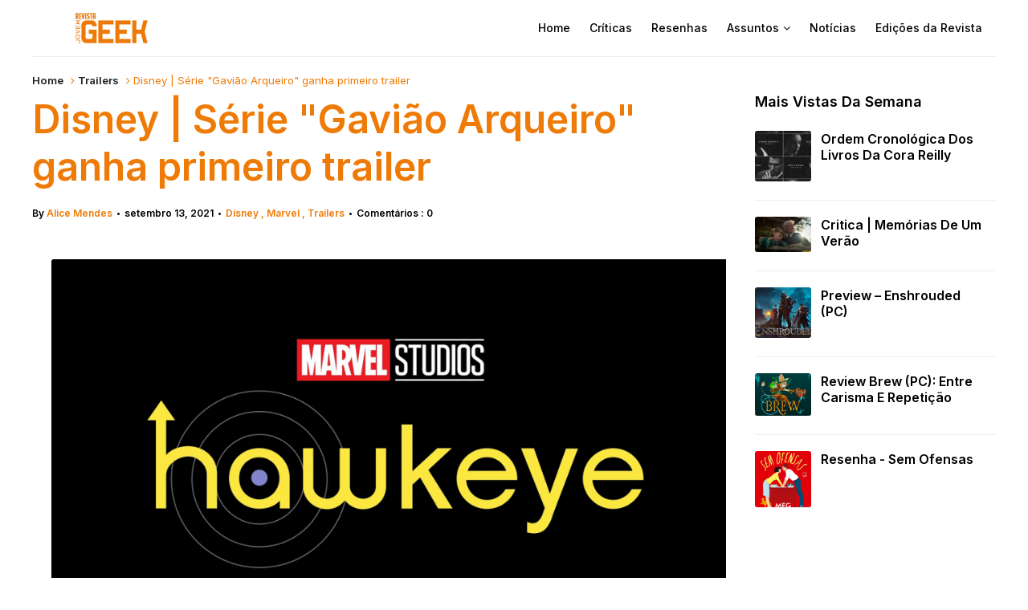

--- FILE ---
content_type: text/html; charset=UTF-8
request_url: https://www.revistajovemgeek.com.br/2021/09/disney-serie-gaviao-arqueiro-ganha-trailer.html
body_size: 54167
content:
<!DOCTYPE html>
<html dir='ltr' xmlns='http://www.w3.org/1999/xhtml' xmlns:b='http://www.google.com/2005/gml/b' xmlns:data='http://www.google.com/2005/gml/data' xmlns:expr='http://www.google.com/2005/gml/expr' xmlns:og='https://ogp.me/ns#'>
<head>
<link href='https://www.blogger.com/static/v1/widgets/335934321-css_bundle_v2.css' rel='stylesheet' type='text/css'/>
<meta content='bx5AqrDlmNln9aH8gAdHVEIVnMR7jUDWuvbcyvvZQn4' name='google-site-verification'/>
<!-- Google tag (gtag.js) -->
<script async='async' src='https://www.googletagmanager.com/gtag/js?id=G-MGXS88TJM3'></script>
<script>
  window.dataLayer = window.dataLayer || [];
  function gtag(){dataLayer.push(arguments);}
  gtag('js', new Date());

  gtag('config', 'G-MGXS88TJM3');
</script>
<script async='async' crossorigin='anonymous' src='https://pagead2.googlesyndication.com/pagead/js/adsbygoogle.js?client=ca-pub-2993052915574824'></script>
<meta content='bdcd9cf2cc2b3003216277ba1512e2f8' name='p:domain_verify'/>
<!--[if lt IE 9]> <script src="https://html5shiv.googlecode.com/svn/trunk/html5.js"> </script> <![endif]-->
<meta content='text/html;charset=UTF-8' http-equiv='Content-Type'/>
<meta content='IE=edge,chrome=1' http-equiv='X-UA-Compatible'/>
<link href='https://fonts.googleapis.com/css2?family=Inter:wght@400;500;600;900' rel='stylesheet'/>
<link href='//cdn.jsdelivr.net/npm/slick-carousel@1.8.1/slick/slick-theme.css' rel='stylesheet' type='text/css'/>
<meta content='text/html; charset=UTF-8' http-equiv='Content-Type'/>
<meta content='blogger' name='generator'/>
<link href='https://www.revistajovemgeek.com.br/favicon.ico' rel='icon' type='image/x-icon'/>
<link href='https://www.revistajovemgeek.com.br/2021/09/disney-serie-gaviao-arqueiro-ganha-trailer.html' rel='canonical'/>
<link rel="alternate" type="application/atom+xml" title="Revista Jovem Geek - Atom" href="https://www.revistajovemgeek.com.br/feeds/posts/default" />
<link rel="alternate" type="application/rss+xml" title="Revista Jovem Geek - RSS" href="https://www.revistajovemgeek.com.br/feeds/posts/default?alt=rss" />
<link rel="service.post" type="application/atom+xml" title="Revista Jovem Geek - Atom" href="https://www.blogger.com/feeds/4259262544142458756/posts/default" />

<link rel="alternate" type="application/atom+xml" title="Revista Jovem Geek - Atom" href="https://www.revistajovemgeek.com.br/feeds/3398930379214427487/comments/default" />
<!--Can't find substitution for tag [blog.ieCssRetrofitLinks]-->
<link href='https://blogger.googleusercontent.com/img/b/R29vZ2xl/AVvXsEiJ7eDTMGmPJg9Uqs7pKzPaFP1xIALgappHgZ89vgHTVlqmbhqTg7-oVycuYrS3_ZlxZtagObfLkO5Hq4VJId1oboMzkGq3i1P1bGhbgFAM8Xtx6rIv2T_UmNIu4FFdT2ouk7bfaFvzrG7j/s16000/Hawkeye-Logo-Gaviao-Arqueiro-1024x597.png' rel='image_src'/>
<meta content='https://www.revistajovemgeek.com.br/2021/09/disney-serie-gaviao-arqueiro-ganha-trailer.html' property='og:url'/>
<meta content='Disney | Série &quot;Gavião Arqueiro&quot; ganha primeiro trailer' property='og:title'/>
<meta content='' property='og:description'/>
<meta content='https://blogger.googleusercontent.com/img/b/R29vZ2xl/AVvXsEiJ7eDTMGmPJg9Uqs7pKzPaFP1xIALgappHgZ89vgHTVlqmbhqTg7-oVycuYrS3_ZlxZtagObfLkO5Hq4VJId1oboMzkGq3i1P1bGhbgFAM8Xtx6rIv2T_UmNIu4FFdT2ouk7bfaFvzrG7j/w1200-h630-p-k-no-nu/Hawkeye-Logo-Gaviao-Arqueiro-1024x597.png' property='og:image'/>
<meta charset='utf-8'/>
<meta content='width=device-width, initial-scale=1, maximum-scale=1' name='viewport'/>
<meta content='text/html; charset=UTF-8' http-equiv='Content-Type'/>
<meta content='blogger' name='generator'/>
<link href='https://www.revistajovemgeek.com.br/favicon.ico' rel='icon' type='image/x-icon'/>
<link href='https://www.revistajovemgeek.com.br/2021/09/disney-serie-gaviao-arqueiro-ganha-trailer.html' rel='canonical'/>
<link rel="alternate" type="application/atom+xml" title="Revista Jovem Geek - Atom" href="https://www.revistajovemgeek.com.br/feeds/posts/default" />
<link rel="alternate" type="application/rss+xml" title="Revista Jovem Geek - RSS" href="https://www.revistajovemgeek.com.br/feeds/posts/default?alt=rss" />
<link rel="service.post" type="application/atom+xml" title="Revista Jovem Geek - Atom" href="https://www.blogger.com/feeds/4259262544142458756/posts/default" />

<link rel="alternate" type="application/atom+xml" title="Revista Jovem Geek - Atom" href="https://www.revistajovemgeek.com.br/feeds/3398930379214427487/comments/default" />
<!--Can't find substitution for tag [blog.ieCssRetrofitLinks]-->
<link href='https://blogger.googleusercontent.com/img/b/R29vZ2xl/AVvXsEiJ7eDTMGmPJg9Uqs7pKzPaFP1xIALgappHgZ89vgHTVlqmbhqTg7-oVycuYrS3_ZlxZtagObfLkO5Hq4VJId1oboMzkGq3i1P1bGhbgFAM8Xtx6rIv2T_UmNIu4FFdT2ouk7bfaFvzrG7j/s16000/Hawkeye-Logo-Gaviao-Arqueiro-1024x597.png' rel='image_src'/>
<meta content='https://www.revistajovemgeek.com.br/2021/09/disney-serie-gaviao-arqueiro-ganha-trailer.html' property='og:url'/>
<meta content='Disney | Série &quot;Gavião Arqueiro&quot; ganha primeiro trailer' property='og:title'/>
<meta content='' property='og:description'/>
<meta content='https://blogger.googleusercontent.com/img/b/R29vZ2xl/AVvXsEiJ7eDTMGmPJg9Uqs7pKzPaFP1xIALgappHgZ89vgHTVlqmbhqTg7-oVycuYrS3_ZlxZtagObfLkO5Hq4VJId1oboMzkGq3i1P1bGhbgFAM8Xtx6rIv2T_UmNIu4FFdT2ouk7bfaFvzrG7j/w1200-h630-p-k-no-nu/Hawkeye-Logo-Gaviao-Arqueiro-1024x597.png' property='og:image'/>
<meta content='blogger' name='generator'/>
<meta content='Revista Jovem Geek' property='og:site_name'/>
<meta content='Disney | Série "Gavião Arqueiro" ganha primeiro trailer' property='og:title'/>
<meta content='article' property='og:type'/>
<meta content='' name='description'/>
<meta content='' property='og:description'/>
<meta content='https://www.revistajovemgeek.com.br/2021/09/disney-serie-gaviao-arqueiro-ganha-trailer.html' property='og:url'/>
<meta content='https://blogger.googleusercontent.com/img/b/R29vZ2xl/AVvXsEiJ7eDTMGmPJg9Uqs7pKzPaFP1xIALgappHgZ89vgHTVlqmbhqTg7-oVycuYrS3_ZlxZtagObfLkO5Hq4VJId1oboMzkGq3i1P1bGhbgFAM8Xtx6rIv2T_UmNIu4FFdT2ouk7bfaFvzrG7j/s72-c/Hawkeye-Logo-Gaviao-Arqueiro-1024x597.png' height='200px' itemprop='image' property='og:image' width='300px'/>
<meta content='300' property='og:image:width'/>
<meta content='200' property='og:image:height'/>
<meta content='facebook admins' property='fb:admins'/>
<meta content='facebook app id' property='fb:app_id'/>
<meta content='en_US' property='og:locale'/>
<meta content='en_GB' property='og:locale:alternate'/>
<meta content='hi_IN' property='og:locale:alternate'/>
<!-- SEO Title Tag -->
<title>
Disney | Série "Gavião Arqueiro" ganha primeiro trailer
        | 
        Revista Jovem Geek
</title>
<link href='//maxcdn.bootstrapcdn.com/font-awesome/4.7.0/css/font-awesome.min.css' rel='stylesheet'/>
<link href='https://www.blogger.com/static/v1/widgets/1535467126-widget_css_2_bundle.css' rel='stylesheet' type='text/css'/>
<script src='//code.jquery.com/jquery-latest.min.js'></script>
<style id='template-skin-1' type='text/css'><!--
body#layout:before {
content: "This theme is a property of OddThemes.com";
border: 3px double #999;
padding: 10px;
position: relative;
top: -50px;
left:10%;
font-size: 18px;
color: #46b0dc;
letter-spacing: .5px;
}
body#layout div.section{
box-sizing:border-box;
}
body#layout .navbar {
display: none;
}
body#layout div#head-wrapper23 {
display: block;
width: 100%;
}
body#layout div#pages-top {
display: inline-block;
}body#layout div#top-share-buttons {
display: inline-block;
}body#layout .le_social {
display: inline-block;
}
body#layout #header{float:none;}
body#layout div.banner.has-dots {
margin-top: -435px;
}
body#layout .footer-widgets .section {
width: 21%;
display: inline-block;
}
body#layout #slider1 {
float: left;
width: 680px;
}
body#layout div.widget{margin-top:20px;}
body#layout #box {
overflow:visible;
}
body#layout #box1,body#layout div#box19{
overflow:visible;
}
body#layout .bslider{
overflow:visible;
float:right;
width:590px;
}
body#layout div#boxslider {
display: inline-block;
width: 31%;
float:none;
}
body#layout #slider1 {
display: inline-block;
width: 60%;
}
--></style>
<style id='page-skin-1' type='text/css'><!--
/*
-----------------------------------------------
Theme Name: Flashnews Blogger Template
Designer Name:   Ceyron Louis
Designer Url - https://www.oddthemes.com
-----------------------------------------------
<Variable name="maincolor" description="Main Color" type="color" default="#EE7B08"/>
<Group description="Post Title" selector=".post">
<Variable name="main.font" description="Main Font" type="font"
default="normal normal 12px 'Inter', sans-serif"/>
<Variable name="second.font" description="Secondary Font" type="font" default="normal normal 400 12px 'Inter', sans-serif"/>
</Group>
*/
html, body, div, span, applet, object, iframe, h1, h2, h3, h4, h5, h6, p, blockquote, pre, a, abbr, acronym, address, big, cite, code, del, dfn, em, img, ins, kbd, q, s, samp, small, strike, strong, sub, sup, tt, var, b, u, i, center, dl, dt, dd, ol, ul, li, fieldset, form, label, legend, table, caption, tbody, tfoot, thead, tr, th, td, article, aside, canvas, details, embed, figure, figcaption, footer, header, hgroup, menu, nav, output, ruby, section, summary, time, mark, audio, video {
border: 0;
padding:0;
font-size: 100%;
font-family: 'Inter';
vertical-align: baseline;
}
img{max-width:100%;}
article, aside, details, figcaption, figure, footer, header, hgroup, menu, nav, section { display: block }
ol, ul { list-style: none }
blockquote, q { quotes: none }
blockquote:before, q:before {
content: '';
content: none;
}
article, aside, details, figcaption, figure, footer, header, hgroup, menu, nav, section { display: block }
.picfooter ol, .picfooter ul { list-style: none }
blockquote, q { quotes: none }
blockquote:before, q:before {
content: '';
content: none;
}
table {
border-collapse: collapse;
border-spacing: 0;
}
:focus { outline: 0 }
a:link { -webkit-tap-highlight-color: #EE7B08; }
video, object, embed {
max-width: 100%;
}
iframe { max-width: 100% }
blockquote {
width: 93%;
font-weight: normal;
font-family: Arial,Serif;
font-size: 13px;
padding: 15px 10px 20px 27px;
position: relative;
margin-top: 25px;
margin-bottom: 10px;
background: #000000;
text-align: center;
}
blockquote:before {
position: absolute;
content: '"';
font-size: 40px;
width: 50px;
left: -5px;
}
blockquote p { margin-bottom: 10px }
strong, b { font-weight: bold }
em, i, cite {
font-style: italic;
font-family: georgia;
}
small { font-size: 100% }
figure { margin: 10px 0 }
code, pre {
font-family: monospace,consolas,sans-serif;
font-weight: normal;
font-style: normal;
}
pre {
margin: 5px 0 20px 0;
line-height: 1.3em;
padding: 8px 10px;
overflow: auto;
}
code {
padding: 0 8px;
line-height: 1.5;
}
mark {
padding: 1px 6px;
margin: 0 2px;
color: black;
background: #FFD700;
}
address { margin: 10px 0 }
.item-thumbnail img{
max-width: 9999px
}
.widget,.section {
padding:0;
margin:0
}
.item-thumbnail  {
overflow: hidden;
display: block;
}
.item .widget  {
overflow: hidden;
display: block;
}
.Attribution {
display: none
}
.navbar .widget {
display: none! important
}
body{background:#000000;}
body {
color:#EE7B08;
margin:0;
}
a {
color:#222;
text-decoration:none;
}
a:link {
color:#222;
text-decoration:none;
}
a:hover {
color:#000;
text-decoration:none;
}
/* Slider */
.slick-slider {
margin-bottom:0px;
position: relative;
display: block;
-moz-box-sizing: border-box;
box-sizing: border-box;
-webkit-user-select: none;
-moz-user-select: none;
-ms-user-select: none;
user-select: none;
-webkit-touch-callout: none;
-khtml-user-select: none;
-ms-touch-action: pan-y;
touch-action: pan-y;
-webkit-tap-highlight-color: transparent;
}
.slick-list{
position: relative;
display: block;
overflow: hidden;
margin: 0;
padding: 0;
}
.slick-list:focus{
outline: none;
}
.slick-list.dragging{
cursor: pointer;
cursor: hand;
}
.slick-slider .slick-track,
.slick-slider .slick-list{
-webkit-transform: translate3d(0, 0, 0);
-moz-transform: translate3d(0, 0, 0);
-ms-transform: translate3d(0, 0, 0);
-o-transform: translate3d(0, 0, 0);
transform: translate3d(0, 0, 0);
}
.slick-track
{
position: relative;
top: 0;
left: 0;
display: block;
}
.slick-track:before,
.slick-track:after
{
display: table;
content: '';
}
.slick-track:after
{
clear: both;
}
.slick-loading .slick-track
{
visibility: hidden;
}
.slick-slide
{
display: none;
float: left;
height: 100%;
min-height: 1px;
}
[dir='rtl'] .slick-slide
{
float: right;
}
.slick-slide img
{
display: block;width:100%;height:480px;
}
.slick-slide.slick-loading img
{
display: none;
}
.slick-slide.dragging img
{
pointer-events: none;
}
.slick-initialized .slick-slide
{
display: block;
}
.slick-loading .slick-slide
{
visibility: hidden;
}
.slick-vertical .slick-slide
{
display: block;
height: auto;
border: 1px solid transparent;
}
.slick-arrow.slick-hidden {
display: none;
}
#boxslider {
float: right;
width: 36%;
box-sizing: border-box;
padding-left: 40px;
}
#box .yinks_narrow .thumb img{height:90px;}
.slick-next {
right: 6px;
}
.slick-prev {
right: 26px;
left: initial;
margin-right: 8px;
}
.slick-prev, .slick-next {
top: 16px;
z-index:99;
width: 25px;
background-color: #fff;
height: 25px;
border-radius: 3px;
}
.slick-prev:before, .slick-next:before{opacity:1;}
.slick-prev:before {
content: '\f104';
font-family: fontAwesome;color: #000;text-align: center;
display: block;
line-height: 1.2;
}
.slick-next:before {
content: '\f105';
font-family: fontAwesome;color: #000;text-align: center;
display: block;
line-height: 1.2;
}
.slick-prev:hover, .slick-prev:focus, .slick-next:hover, .slick-next:focus {
color: initial;
outline: none;
background: #fff;
}
.slickslider .item-title a {
font-size: 30px;
font-weight: 900;
padding: 0 0px;
line-height: 40px;
color: #fff;
}
.slickslider .item-wrap-inner{position:relative;}
.slickslider .item-info {
padding: 50px 40px 40px;width:80%;font-size: 12px;
color: #fff;
}
#head-wrapper23 {
display: table;
clear: both;
margin:0 auto;width:1200px;
background-color: #fff;
border-bottom: 1px solid #eee;
}
.separators{border-bottom: 1px solid #eee;
display: block;
width: 100%;
margin: 0 auto;
max-width: 1200px;
}
#sidebar-wrapper{background:#fff;}
#content-wrapper{background:#fff;}
#wrap2{background:#fff;}
#head-inner {
background-position: center;
margin-left: auto;
margin-right: auto;
}
#header {
float: left;
max-width: 350px;
text-align: left;
padding: 15px 0;
}
#slot1 {
float:right;
width:724px;
padding:25px 0px;
text-align:left;
}
.widget-content.popular-posts ul {
list-style: none;
}
#header h1 {
font:normal normal 12px 'Inter', sans-serif;
margin:5px 5px 0;
padding:10px 20px 5px 18px;
text-transform:none;
color: #000;
font-size:25px;
font-weight:normal
}
#header a {
color:#EE7B08;
text-decoration:none;
}
#header a:hover {
color:#EE7B08;
}
#header .description {
font:normal normal 12px 'Inter', sans-serif;
margin:-10px 0 0 23px;
padding:0;
max-width:400px;
text-transform:none;
line-height: .4em;
font-weight:400;
font-size:13px;
color: #fff;
}
#outer-wrapper {
width: 1200px;
margin:0 auto;
font:normal normal 12px 'Inter', sans-serif;
text-align:left;
font-size:14px;
font-weight:400;
background:#fff;
}
#main-wrapper {
width: 72%;
float: left;
word-wrap: break-word;
overflow: hidden;
background:#fff;
}
div#sidebar.sidebar.section div.widget-content.popular-posts>ul>li>a {
color: #474747;
font-style: normal;
}
#sidebar-wrapper {
width: 25%;
float: right;
word-wrap: break-word;
}
h2.date-header {
display:none;
}
.post {
font:normal normal 12px 'Inter', sans-serif;
margin:0 0 20px 0;
font-size:14px;
font-weight:600;
color:#252525;
line-height: 18px;
}
.post h2 {
font:normal normal 12px 'Inter', sans-serif;
margin:15px 0 10px 0;
padding:0 0 4px;
font-size: 30px;
line-height:1;
font-weight:900;
color:#333;
}
.post h2 a, .post h2 a:visited, .post h2 strong {
display:inline-block;
display:-webkit-inline-block;
text-decoration:none;
font-weight:normal;
}
.post span, .post p {
color: #252525
font-size: 15px;
}
.post-body {
}
.post-body blockquote {
line-height:1.3em;
}
.post-footer {
}
.comment-link {
}
.post img, table.tr-caption-container {
margin: 0 10px 0;
}
.tr-caption-container img {
border: none;
padding: 0;
}
.post blockquote {
}
.post blockquote p {
}
.post-meta{
font:normal normal 12px 'Inter', sans-serif;
padding-top: 9px;
font-weight: 600;
font-size: 12px;
color: #000;
}
.post-meta a{
color: #EE7B08;
text-decoration:none;
}
.post-meta a:hover {
color: #EE7B08;
}
.showpageOf {
display: none;
}
.showpagePoint {
padding: 10px 14px;
background: #222;
float: left;
color: #fff;
font-size: 14px;
font-weight: bold;
}
.showpage a, .showpageNum a {
padding: 10px 14px;
background: #990000;
color: #fff;
font-size: 14px;
font-weight: bold;
text-decoration: none;
}
.showpage a:hover {
background: #222;
color:#fff
}
.showpageNum a:hover {
background: #222;
color:#fff
}
.showpageArea {
text-align:center;
}
#comments{
font-size:13px;
margin:0;
}
#comments h4,.comments .comment-header,.comments .comment-thread.inline-thread .comment{position:relative}
#comments h4,.comments .user a,.comments .continue a{font-size:14px}
#comments h4,.comments .continue a{font-weight:normal;}
#comments .avatar-image-container img{border:0}
.comment-thread{color:#111}
.comment-thread a{color:#EE7B08}
.comment-thread ol{margin:0 0 20px}
.comment-thread .comment-content a,.comments .user a,.comments .comment-thread.inline-thread .user a{color:#EE7B08;}
.comments .avatar-image-container,.comments .avatar-image-container img{
width:48px;
max-width:48px;
height:48px;
max-height:48px
}
.comments .comment-block,.comments .comments-content .comment-replies,.comments .comment-replybox-single{
margin-left:60px
}
.comments .comment-block,.comments .comment-thread.inline-thread .comment{
border:1px solid #ddd;
background:#fff;
padding:10px
}
.comments .comments-content .comment{
margin:15px 0 0;
padding:0;
width:100%;
line-height:1em
}
.comments .comments-content .inline-thread{padding:0 0 0 20px}
.comments .comments-content .comment-replies{margin-top:0}
.comments .comment-content{padding:5px 0;line-height:1.4em}
.comments .comment-thread.inline-thread{
border-left:1px solid #ddd;
background:transparent
}
.comments .comment-thread.inline-thread .comment{width:auto}
.comments .comment-thread.inline-thread .comment:after{
content:"";
position:absolute;
top:10px;
left:-20px;
border-top:1px solid #ddd;
width:10px;height:0px
}
.comments .comment-thread.inline-thread .comment .comment-block{
border:0;
background:transparent;
padding:0
}
.comments .comment-thread.inline-thread .comment-block{margin-left:48px}
.comments .comment-thread.inline-thread .user a{font-size:13px}
.comments .comment-thread.inline-thread .avatar-image-container,.comments .comment-thread.inline-thread .avatar-image-container img{
width:36px;
max-width:36px;
height:36px;
max-height:36px
}
.comments .continue{border-top:0;width:100%}
.comments .continue a{padding:10px 0;text-align:center}
.comment .continue{display:none}
#comment-editor{width:103%!important}
.comment-form{width:100%;max-width:100%}
.comments .comments-content .loadmore,.comments .comments-content {margin:0}
#blog-pager-newer-link {
float: left;
}
#blog-pager-older-link {
float: right;
}
#blog-pager {
text-align: center;
padding:20px;
margin-bottom:-25px;
}
div#blog-pager {
text-transform: uppercase;
font-size: 12px;
font-weight: 400;
text-align:center;
}
.blog-posts.hfeed {
margin-bottom: 30px;
}
.feed-links {
display:none;
}
.sidebar {
line-height: 1.3em;
}
/* list */
ol{list-style:decimal outside
}
ul{list-style:disc outside
}
li{margin:.5em 0
}
dt{font-weight:bold
}
dd{margin:0 0 .5em 2em
}
.sidebar ul {
padding: 0;
margin: 0;
list-style: none;
}
.sidebar li {
display: block;
}
.Label li{
border-bottom: 1px dotted #eee;
line-height: 32px;
padding:0 10px;
}
.Label li:hover{
color:#EE7B08;
}
.sidebar .widget, .main .widget {
margin:0 0 1.5em;
padding:0 0 1.5em;
}
.main .Blog {
border-bottom-width: 0;
}
.cloud-label-widget-content {
float:left;
margin-bottom:8px;
padding:0px 0px 0px 0px;
border:0;
}
.cloud-label-widget-content li, .cloud-label-widget-content a {
font:normal normal 12px 'Inter', sans-serif;
background: #000;
color: #fff;
float: left;
font-weight:400;
font-size: 13px !important;
margin: 0px 4px 4px 0;
padding: 0px 7px;
text-decoration: none;
-webkit-transition: all 0.4s ease 0s;
-moz-transition: all 0.4s ease 0s;
-ms-transition: all 0.4s ease 0s;
-o-transition: all 0.4s ease 0s;
transition: all 0.4s ease 0s;
}
.cloud-label-widget-content a:hover {
background: #EE7B08;
color: #fff;
}
.status-msg-wrap{
display:none;
}
.BlogArchive #ArchiveList ul li{
list-style: none;
display: block;
padding: 5px 0 5px 15px;
text-decoration: none;
text-shadow: -1px -1px 0 #EEEEEE;
}
#BlogArchive1_ArchiveMenu {
width: 100%;
border: 1px solid #ddd;
background: #eee;
padding: 10px;
}
.FollowByEmail .follow-by-email-inner {
position: relative;
margin-top:10px;
}
.follow-by-email-inner:before {
content: &quot;Enter Your Email and Join Our Email Subscriber List, Its Spam Free Secuer Email System&quot;;
font-size: 13px;
}
.button:hover,a.button:hover,#main-content input[type=&quot;submit&quot;]:hover{background:#444!important;text-decoration:none!important}
.FollowByEmail .follow-by-email-inner .follow-by-email-address {
border: 1px solid #ddd;
border-radius: 0;
font-size: 13px;
height: 30px;
padding-left: 10px;
width: 95%
}
.FollowByEmail .follow-by-email-inner .follow-by-email-submit {
background: #EE7B08;
border: 0 none;
border-radius: 0;
color: #FFF;
cursor: pointer;
font-size: 13px;
height: 35px;
margin: 5px 3px;
width: 70px;
z-index: 0;
}
.FeaturedPost {
font:normal normal 12px 'Inter', sans-serif;
font-weight:400;
font-size: 14px;
}
.FeaturedPost h3 {font-weight:400;font-size: 16px;}
.pluginCountButton{min-width: 14px;}
.FollowByEmail .follow-by-email-inner .follow-by-email-submit:hover {
background: #333333;
}
.container {
background-color: #fff;
width: 100%;
overflow:hidden;
margin: 0 auto;
}
.footer-widgets {
overflow: hidden;
padding: 0px 10px;
margin: 0;
}
.footer-widgets .yinks_narrow {
border-top: 1px solid #eee;
}
.footer-widgets ul li a {
color:#000;
font-size:14px;
font-weight:400;
}
.widget-content {
font-family: sans-serif;
font-size: 14px;
line-height: 1.5;
color: #5f6569;
}
.label-size {
line-height: 2.5;
}
div#Label3.widget.Label span.label-size>a {
float: left;
background:none;
font-size: 13px !important;
margin: 4px 4px 0 0;
padding: 7px 7px;
text-decoration: none;
-webkit-transition: all 0.4s ease 0s;
-moz-transition: all 0.4s ease 0s;
-ms-transition: all 0.4s ease 0s;
-o-transition: all 0.4s ease 0s;
transition: all 0.4s ease 0s;
border: 1px solid #b1b1b1;
}
div#Label3.widget.Label div.widget-content.cloud-label-widget-content {
margin-top: -15px;
}
div#Label3.widget.Label span.label-size>a:hover {
float: left;
font-size: 13px !important;
margin: 4px 4px 0 0;
padding: 7px 7px;
text-decoration: none;
-webkit-transition: all 0.4s ease 0s;
-moz-transition: all 0.4s ease 0s;
-ms-transition: all 0.4s ease 0s;
-o-transition: all 0.4s ease 0s;
transition: all 0.4s ease 0s;
border: 1px solid #fff;
}
div.f-widget.f-widget-2 div.widget-content.popular-posts>ul>li>a {
color: #eee;
font-style: normal;
}
div.widget-content.popular-posts>ul>li>a {
color: #DAFDFD;
font-style: normal;
}
div.widget-content.popular-posts>ul>li>a:hover {
color: #fff;
font-style: normal;
}
.postTitle a {
font-size: 16px;
font-weight:600;
}
#box .postTitle a{text-transform:uppercase;color:#fff;}
#box span.day{text-transform:uppercase;    margin-left: 5px;}
.textblock h3.postTitle {
padding: 0;
margin: 0;
}
.footer-widgets h2 {
font:normal normal 12px 'Inter', sans-serif;
line-height: 1.2;
font-weight: 500;
font-size: 16px;
color: #5F5F5F;
position: relative;
}
.f-widget {
width: 30%;
float: left;
position: relative;
color: #fff;
font:normal normal 12px 'Inter', sans-serif;
font-size:13px;
font-weight:400;
margin-bottom: 30px;
margin-right: 2.5%;
padding-bottom:20px;
}
.footer-widgets .last {
float: left;
position: relative;
margin-right: 0;
border:none;
overflow:hidden;
}
.footer-widgets .last .widget a {
color:#fff;
}
.social-icons{
text-align:center;
}
.social-icons a{
position:relative;
margin:0;
opacity:.7;
}
.social-icons a:hover{ opacity:1;}
.social-icons.icon_24 img{
width:24px;
height:24px;
}
.social-icons.icon_16 img{
width:16px;
height:16px;
}
.social-icons.icon_flat{
float:left;
margin:4px 0 0 0;
}
.social-icons.icon_flat a{
background:url(https://blogger.googleusercontent.com/img/b/R29vZ2xl/AVvXsEhcOxMb48oXFS-50b6cByR7m5cyhWzI-D8wYYQmXbENyg5MoJKud5Iwa55HPVY39jfS-HMhVk1g88l77AhzAllMc3xtDrk9QW4r7L1UYkb7Z4kz-NBQR8B9N7oHtJZw_nPeMHC1iBEm44_Q/s1600/social-icons.png) no-repeat top left;
width: 20px;
height: 20px;
}
.social-icons.icon_flat a:hover{ opacity:.6;}
.icon_flat a.google-tieicon{background-position:-38px 1px;}
.icon_flat a.facebook-tieicon{background-position:left 0;}
.icon_flat a.twitter-tieicon{background-position:-76px 1px;}
.icon_flat a.youtube-tieicon{background-position:-38px -82px;}
.icon_flat a.dribbble-tieicon{background-position:-121px -82px;}
.icon_flat a.rss-tieicon{background-position:left -123px;}
.icon_flat a.pinterest-tieicon{background-position:-76px -123px;}
.icon_flat a.instagram-tieicon{background-position:left -209px;}
a.ttip, a.tooldown{display:inline-block;}
.contact-form-button{
width:95%;
margin-top:10px;
}
.contact-form-name,.contact-form-email,.contact-form-email-message{
max-width:95%;
margin-bottom:5px;
color:#333;
}
.contact-form-email:hover,.contact-form-name:hover,.contact-form-email-message:hover{
box-shadow:none
}
input:focus,.contact-form-email-message{
box-shadow:none
}
.contact-form-email-message{
border:none !important;
border-top:0px;
border:0px
}
.contact-form-email, .contact-form-name{
border:none;
background:#fff;
border:none !important;
padding:5px;
}
.contact-form-name, .contact-form-email, .contact-form-email-message{
background:#fff;
padding:5px;
}
.contact-form-button-submit{
background:#990000;
background-color:#990000!important;
border:none !important;
box-shadow:none !important;
border-radius:none !important
}
.footer-widgets .widget-content {
font:normal normal 12px 'Inter', sans-serif;
font-weight:400;
font-size: 14px;
}
#credit{
background: #EE7B08;
z-index: 9999;
font:normal normal 12px 'Inter', sans-serif;
font-weight:400;
font-size: 14px;
color: #000;
overflow: hidden;
margin: 0 auto;
clear: both;
position: fixed;
padding: 0px;
line-height: 10px;
bottom: 50px;
right: 25px;
}
.lefts{
font:normal normal 12px 'Inter', sans-serif;
text-align: center;
padding: 20px;
color: #fff;
font-size: 14px;
background-color: #000;
font-weight: 400;
text-transform: uppercase;
letter-spacing: 1px;
}
.lefts a {
color: #EE7B08;
}
#credit a{
color:#007BC0;
text-decoration:none;
}
#credit a:hover{
color:#fff;
text-decoration:none
}
div#sidebar-wrapper .popular-posts .item-thumbnail img {
margin: 0 5px 0 0;
width: 100%;
height: auto;
}
div#sidebar-wrapper .item-thumbnail {
width: 70px;
max-height: 200px;
}
.popular-posts .item-title {
font:normal normal 12px 'Inter', sans-serif;
font-size:14px;
font-weight:600;
}
.popular-posts dd {
border-bottom: 1px solid #eee;
padding: 8px 0 4px;
}
#menu{
background: #e0e0e0;
color: #999;
height: 44px;
z-index:9;
width:1200px;
margin:0 auto;
border-bottom: 2px solid #BBB;
}
#menu ul,#menu li{margin:0 auto;padding:0 0;list-style:none}
#menu ul{height:50px;width:1180px}
#menu li{float:left;display:inline;position:relative;
font:normal normal 12px 'Inter', sans-serif;
text-transform: uppercase;
font-size: 14px;
font-weight:400;
}
#menu a{display: block;
line-height: 44px;
padding: 0 19.5px;
text-decoration: none;
color: #3B3B62;
}
#menu li a:hover{
background: #C8C8C8;
}
li.home a{background:#C8C8C8;}
#menu label{
font:normal normal 12px 'Inter', sans-serif;
font-weight:bold;
font-size:30px;
display:none;width:35px;height:36px;line-height:36px;text-align:center}
#menu label span{font-size:16px;position:absolute;left:35px}
#menu ul.menus{
height: auto;
overflow: hidden;
width: 190px;
background: #c8c8c8;
position: absolute;
z-index: 999;
display: none;
}
#menu ul.menus li{
display: block;
width: 100%;
font:normal normal 12px 'Inter', sans-serif;
font-weight:bold;
font-size:12px;
text-transform: none;
text-shadow: none;
}
#menu ul.menus a{
color: #3b3b3b;
line-height: 35px;
}
#menu li:hover ul.menus{display:block}
#menu ul.menus a:hover{
background: #B7B7B7;
color: #3b3b3b;
-webkit-transition: all .1s ease-in-out;
-moz-transition: all .1s ease-in-out;
-ms-transition: all .1s ease-in-out;
-o-transition: all .1s ease-in-out;
transition: all .1s ease-in-out;
}
@media screen and (max-width: 800px){
#menu{position:relative}
#menu ul{background:#111;position:absolute;top:100%;right:0;left:0;z-index:3;height:auto;display:none}
#menu ul.menus{width:100%;position:static;padding-left:20px}
#menu li{display:block;float:none;width:auto;
font:normal normal 12px 'Inter', sans-serif;
font-size:0.8em;
font-weight:400;}
}
.headline-wrapper{
background: #2d2f33;
width: 100%;
height: 50px;
border-bottom: 1px solid #fff;
color: #fff;
margin: 0 auto;
}
.headline{
font:normal normal 12px 'Inter', sans-serif;
width: 1200px;
line-height: 30px;
text-align: right;
font-weight: normal;
color: #fff;
text-transform: none;
clear: both;
margin: 0 auto;
padding: 10px auto;
font-size: 16px;
}
.slicknav_nav .slicknav_row:hover a{color:#000000;}
.headline a{
color: #d0d0d0;
font-size: 14px;
font-weight: normal;
text-decoration: none;
margin:0 2px;
text-align:left;
}
.headline a:hover{
opacity:.7;
text-decoration: none
}
.headline-left{
float:left;
width:73%;
padding:8px 0 0;
position:relative;
overflow:hidden;
}
#pages-top ul ul a:hover {
opacity: .6;
}
.part23 .cont.topLists figure{width: 300px;
float: left;
position: relative;
height: 190px;}
.part23 .cont.topLists figure {
width: 300px;
float: left;
position: relative;
height: 199px;
top: 10px;
margin:0;
}
.part23 .topListimages {
height: 189px;
overflow: hidden;
text-align: center;
margin-bottom: 10px;
}
.part23 .part2 {
width: 300px;
float: left;
margin-top: 0px;
margin-bottom: 10px;
}
.part23 .toptext a {
color: #fff;}
.part23 .toptext{width: 290px;
text-align: left;
position: relative;
top: -57px;
left: 5px;
background: rgba(0, 0, 0, 0.17);
/* color: #fff; */
padding-left: 5px;}
.part23 {
width: 26.5%;
float: left;
/* margin-top: 15px; */
/* margin-bottom: 10px; */
margin-left: 12px;
}
.cont.topLists{
margin-top:0px;
}
.cont.topLists .topimages .images{ margin:10px 0;}
.toptext{ width:300px; text-align:left; }
.toptext a{
font:normal normal 12px 'Inter', sans-serif;
font-weight: 900;
font-size:16px; color:#555}
figure figcaption .toptext a span{
font:normal normal 12px 'Inter', sans-serif;
font-size: 14px;}
.topimages{padding-bottom:4px; margin-bottom:0px;}
.topListimages{ height:160px; overflow:hidden; text-align:center; margin-bottom:10px;}
.topListimages a { display:block; margin:0 auto;}
.author{ margin-top:3px; text-align:center;
font:normal normal 12px 'Inter', sans-serif;
font-size:10px;font-weight:400;}
.author a{color:#fff; font-weight:normal;}
.author span{color:#9f9f9f;}
.topimages .author a{color:#0099ff;}
.cont.topLists figure{width:300px; float:left; position:relative;}
img.cover {
display:inline;
position:relative;
left:0;
top:9px;
right:0;
bottom:0;
opacity:1;
filter:progid:DXImageTransform.Microsoft.Alpha(Opacity=100);
-webkit-transition: all 0.3s ease-out;    /* Saf3.2+, Chrome */
-moz-transition: all 0.3s ease-out;  /* FF4+ */
-ms-transition: all 0.3s ease-out;  /* IE10 */
-o-transition: all 0.3s ease-out;  /* Opera 10.5+ */
transition: all 0.3s ease-out;
}
img.cover:hover {
-webkit-transform: scale(1.2);
-moz-transform: scale(1.2);
-o-transform: scale(1.2);
-ms-transform: scale(1.2);
transform: scale(1.2);
opacity: 0.9;
}
.latestpost{
font:normal normal 12px 'Inter', sans-serif;
font-size:18px;
overflow:hidden;
color:#000;
margin-top: 30px;
font-weight:400;
}
.latestpost h2{
font:normal normal 12px 'Inter', sans-serif;
position: relative;
color: #333;
text-transform: uppercase;
font-size: 16px;
font-weight: 500;
}}
.latestpost h2 a{
color:#333;
background:#fff;
padding: 0px 10px 0px 10px;
margin-left: 20px;
}
#sidebar-wrapper .title{
position:relative;
}
#thumb-wrapper {
width: 100%;
overflow: hidden;
margin-bottom:15px;
margin-top: 20px;
}
#box {
width: 100%;
margin-right: 1%;
padding: 3px 7px 5px 0;
overflow: hidden;
margin-top: 20px;
}
#box1 {
width: 100%;
margin-right: 1%;
float: left;
padding: 3px 7px 5px 0;
overflow: hidden;
}
#box19 {
width:100%;
padding: 20px 0px 5px 0px;
overflow: hidden;
}
.box .widget h2, .box1 .widget h2{
font:normal normal 12px 'Inter', sans-serif;
position: relative;
color: #000;
text-transform: capitalize;
font-size: 18px;
line-height: 20px;
font-weight: 600;
letter-spacing: 0;
padding: 10px 0;
margin: 0 0 16px;
}
.yinks{
width: 880px;
overflow:hidden;
margin:5px 0;
padding:0
}
.yinks .left{
font:normal normal 12px 'Inter', sans-serif;
float:left;
font-size: 13px;
font-weight:400;
padding:10px 0
}
.yinks .right{
float:right;
font-size: 12px;
padding:10px 5px
}
.yinks_wide{
width:100%;
}
.yinks_wide .thumb{
width:100%;
overflow:hidden;
}
.yinks_wide img{
display:block;
width:100%;
min-height:220px;
}
#boxslider .yinks_narrow .thumb{
flex: none;
align-self: flex-start;
width: 80px;
margin-right: 1rem;
overflow: hidden;
border-radius: var(--cs-image-border-radius);
position: relative;
display: flex;
flex-direction: column;
}
#boxslider .yinks_narrow img{
width:100%;height:205px;
}
.yinks_narrow{
width: 100%;
margin-bottom: 10px;
float: left;
}
.yinks_narrow .thumb:nth-child(2){margin-right:0;}
.yinks_narrow .thumb{
float:left;
overflow: hidden;
}
.yinks_narrow .featuredTitle{
font:normal normal 12px 'Inter', sans-serif;
color: #555;
font-size: 16px;
font-weight: 600;
margin-top: 3px;
letter-spacing: 0px;
line-height: 20px;
}
.yinks_wide .featuredPostMeta{
float:right
}
.yinks h2 a,.yinks h2 a:visited{
font:normal normal 12px 'Inter', sans-serif;
color:#333;
font-weight:400;
font-size: 18px;
}
.yinks1{
width: 100%;
margin: 0;
padding:0
}
span.day {
font-weight: 900;
}
.yinks_narrow.right span.day {
color: #aaa!important;
}
.yinks1 .left{
font:normal normal 12px 'Inter', sans-serif;
float:left;
overflow:hidden;
width:49%;
font-size: 14px;
position:relative;
font-weight:900;
}
.yinks1 .right{
font-size: 12px;
width: 49%;
}
.yinks1_wide{
width:100%;
}
.yinks1_wide .thumb{
padding-bottom:5px;
}
.yinks1_wide img{
display:block
}
.yinks1_narrow{
width:390px;
padding-bottom:6px
}
.yinks1_narrow .thumb{
float:left;
margin-right:7px;
}
.yinks1_narrow .featuredTitle{
font:normal normal 12px 'Inter', sans-serif;
font-size:16px;
font-weight:400;
color:#333
}
.yinks1_narrow .featuredTitle a:hover{
color:#000
}
.yinks1_wide .featuredPostMeta{
float:left;
}
.yinks1 h2 a,.yinks1 h2 a:visited{
font:normal normal 12px 'Inter', sans-serif;
color:#333;
font-weight:900;
font-size: 18px;
}
.yinks1_narrow .featuredTitle a{
color:#555
}
.news_imagez {
margin-bottom:20px;
}
.news_imagez .news_imagez_list {
overflow: hidden;
margin-right:-13px;
}
.news_imagez .news_imagez_list li {
float: left;
margin-right: 9px;
margin-bottom: 9px;width:268px; height:160px;
list-style:none;
overflow:hidden;
}
.news_imagez .news_imagez_list li a {
display: block;
}
.news_imagez .news_imagez_list li img {
padding: 0px;
border: 0px solid #eee;
}
.news_imagez .news_imagez_list li img {
width: 267px;
height: auto;
max-height: 160px;
min-height: 160px;
}
.box6{
width: 880px;
}
.box6 h2{
font:normal normal 12px 'Inter', sans-serif;
padding: 0px 0;
border-bottom: 2px solid #c5c5c5;
margin-left: 0px;
position: relative;
color: #333;
text-transform: uppercase;
font-size: 20px;
font-weight: 500;
}
.crosscol h2{
font:normal normal 12px 'Inter', sans-serif;
padding: 0px 0;
margin-left: 0px;
position: relative;
color: #333;
text-align: left;
text-transform: uppercase;
font-size: 20px;
font-weight: 500;
}
.lb-overlay-wrapper {
background: #f8f9f5;
border: 5px solid #f4f5f1;
margin-bottom: 30px;
position: relative;
text-align: center;
}
.error-404-title {
font:normal normal 12px 'Inter', sans-serif;
font-weight: normal;
font-size: 60px;
color: #4d4d4d;
text-align: center;
padding: 30px 0px 38px 0px ;
/* responsive phone */
}
@media (max-width: 767px) {
.error-404-title {
font-size: 30px;
line-height: 40px;
}
}
.error-404-sub-title {
font:normal normal 12px 'Inter', sans-serif;
font-weight: lighter;
font-size: 24px;
line-height: 30px;
color: #a6a6a6;
text-align: center;
padding: 0 0 40px 0;
}
.error-404-sub-sub-title {
text-align: center;
margin-bottom: 70px;
}
.error-404-sub-sub-title a {
color: white;
padding: 7px 14px 8px 14px;
margin-left: 10px;
background-color: #EE7B08;
}
.error-404-sub-sub-title a:hover {
color: white;
background-color: #555555;
text-decoration: none !important;
}
.error-404-head {
text-align: center;
}
.block-grid-1{
font:normal normal 12px 'Inter', sans-serif;
font-size:13px;
color:#333;
font-weight:400;
margin-top:10px;
padding-top:15px;
list-style:none;
}
#related-posts{
margin-bottom:40px;
}
#related-posts h5,.author-wrap h5{
background: #000000;
text-transform: uppercase;
margin: 25px 0;
padding: 8px;
color: #fff;
text-align: center;
font-size: 14px;
font-weight: 400;
}
#related-posts .related_img {
padding:0px;
width:100%;
height:300px;
object-fit:cover;
transition: .25s;
-o-transition: .25s;
-moz-transition: .25s;
-webkit-transition: .25s;
margin-bottom:0;
}
#related-posts .related_img:hover{
transform: scale(1.05);
-webkit-transform: scale(1.05);
-o-transform: scale(1.05);
-moz-transform: scale(1.05);
transition: .25s;
-o-transition: .25s;
-moz-transition: .25s;
-webkit-transition: .25s;
}
a {
text-decoration: verdana;color:initial;
}
.block-grid-1{
font:normal normal 12px 'Inter', sans-serif;
font-size:14px;
color:#333;
margin-top:0;
padding-top:5px;
list-style:none;
}
body{overflow-x:hidden;margin:0;background:#fff;}
.bslider{
width:620px;
float:right;
margin-top:1px;
}
@media screen and (max-width:1024px) and (min-width:768px) {
#pages-top .topmenu1 li a{    line-height: 19px!important;}
#head-wrapper23 {
max-width:860px;
height:auto;
}
#menu a {
padding: 0 6px;}
#header, #header .description{
float:none;
text-align:center;
margin:0 auto;
}
#slot1{
max-width:100%;
text-align:center;
float:none;
margin:0 auto;
padding:10px 0;
}
#header h1{
margin:0;
padding:0;
}
.headline-wrapper{
width:100%;
}
.headline{width:756px;position: relative;}
.headline-left{
max-width:40%;
}
#menu, #menu ul{
width:860px;
}
#outer-wrapper {
max-width: 880px;
margim-bottom:40px;
}
#sidebar-wrapper{
width:100%;max-width:100%;
float:left;
}
.container, #credit {
}
.footer-widgets .last{width:21%;}
}
@media only screen and (max-width:768px){
#head-wrapper23 {
max-width:620px;
height:auto;
}
#sidebar-wrapper{margin-right: 160px;}
#header, #header .description{
float:none;
text-align:center;
margin:0 auto;
}
#slot1{
max-width:100%;
text-align:center;
float:none;
margin:0 auto;
padding:10px 0;
}
.headline-wrapper{
width:100%;
}
.headline{width:620px;    position: relative;}
img#add {
margin-left: -54px;
}
.headline-left{
max-width:38%;
}
#menu, #menu ul{
width:620px;
}
#outer-wrapper {
max-width: 620px;
}
#main-wrapper{
width:100%;
}
.post img{
width:100%;
height:auto;
float:left;
}
.container, #credit {
}
.bslider{
float:left;
}
#thumb-wrapper, #box6{
width:400px;
margin:0 auto;
}
.yinks{
width:400px;
margin:0 auto;
}
}
@media only screen and (max-width:600px){
#sidebar-wrapper{
max-width: 460px;
}
.headline {
width: 460px;
}
#head-wrapper23 {
max-width:500px;
height:auto;
}
.f-widget{width:46%;}
#add{display:none;}
#header, #header .description{
float:none;
text-align:center;
margin:0 auto;
}
#slot1{
max-width:460px;
text-align:center;
float:none;
margin:0 auto;
padding:10px 0;
}
.headline-wrapper, .headline{
}
.headline-left{
max-width:100%;
}
#menu, #menu ul{
width:500px;
}
#outer-wrapper {
max-width: 460px;
}
span.hiddenn.open input.sb-search-submit{width:20%!important;}
span.hiddenn.open input.sb-search-input{width: 80%!important;}
#main-wrapper{
float:left;
width:460px;max-width:460px;
padding:0;
margin:0;
}
#thumb-wrapper {
max-width:400px;
margin:0 auto;
}
.container, #credit {
}
.bslider{
float:left;
width:460px;
}
#box, #box1, #box19{
width:100%;}
.box6{
width:400px;max-width:400px;
}
#sidebar-wrapper{margin-left: 70px;float:left;}
.yinks{
max-width:400px;
}
.footer-widgets .last {
width:42%;
}
#credit .left, #credit .right{
width:100%;
float:none;
text-align:center;
padding:0;
margin:0 auto;
}
.social-icons.icon_flat{
float:none;
text-align:center;
}
}
@media screen and (max-width:480px){
.headline{width:360px;}
#head-wrapper23 {
max-width:400px;
height:auto;
}
#sidebar-wrapper {
margin-left: 0;
float: left;
}
.f-widget {
width: 100%;
}
.footer-widgets .last {
width: 100%;
}
#header{
padding-bottom:15px;
}
.headline-wrapper, .headline{
}
.headline-left{
max-width:50%;
}
#menu, #menu ul{
width:400px;
}
#outer-wrapper {
max-width: 360px;
}
#main-wrapper{
float:left;
width:360px;max-width:360px;
padding:0;
margin:0;
}
.bslider{
width:360px;
}
#thumb-wrapper {
max-width:360px;
margin:0 auto;
}
.yinks_wide, .yinks1_wide, .yinks1_narrow{
width:360px;
float:none;
}
.container, #credit {
}
.box6{
width:360px;max-width:360px;
float:left;
}
}
@media screen and (max-width:384px){
.wholewrapper{    max-width: 300px!important;}
#head-wrapper23 {
max-width:300px;
height:auto;
}
#header{
max-width:350px;
}
#header h1 {
font-size:30px;
}
#header .description {
}
.headline-wrapper, .headline{
}
.headline-left{
max-width:30%;
}
#menu, #menu ul{
width:350px;
}
#outer-wrapper {
max-width: 300px;
}
#main-wrapper{
float:left;
width:310px;max-width:310px;
padding:0;
margin:0;
}
#box, #box1{
width:300px;
}
.yinks_wide, .yinks1_wide, .yinks1_narrow{
width:300px;
float:none;
}
#thumb-wrapper {
max-width:310px;
margin:0 auto;
}
.container, #credit {
}
.footer-widgets h2 {
font-size:12px;
}
.box6{
width:350px;max-width:350px;
float:left;
}
}
/*Flicker Image Gallery
-----------------------------------------------------------------*/
.flickr_plugin {
width: 300px;
}
.flickr_badge_image {
float: left;
height: 55px;
margin: 5px;
width: 55px;
}
.flickr_badge_image a {
display: block;
}
.flickr_badge_image a img {
display: block;
width: 100%;
height: auto;
-webkit-transition: opacity 100ms linear;
-moz-transition: opacity 100ms linear;
-ms-transition: opacity 100ms linear;
-o-transition: opacity 100ms linear;
transition: opacity 100ms linear;
}
.flickr_badge_image a img:hover {
opacity: .7;
}
.d-header {
margin-top: -1px;
}
.ccounter {
margin-top: -1px;
}
.selectnav {
display:none;
}
.le_social {
float: right;
line-height: 50px;
}
.headline-left span {
font-size: 10px;
color: #ccc;
margin-left:30px;
}
.topbar{
float: left;
z-index: 9999;
margin-left: 20px;
}
ul#navigation li:hover ul {
display: block;
}
div#top-social a {
color: #000;
float: left;
background: #fff;
font-size:18px;
width: 30px;
height: 30px;
line-height: 40px;
text-align: center;
}
div#top-social a:hover {
color:#EE7B08;
}
.socialtop{float:right;position:relative;top:12px;
padding-right: 10px;}
#navtop{display:block;height:auto;position:relative;}
#navtop ul{
font:normal normal 12px 'Inter', sans-serif;
font-weight:400;padding-left:0;font-size:0;text-align:center;position:relative;z-index:9;background:verdana}
#navtop ul a{
font:normal normal 12px 'Inter', sans-serif;
display: block;
font-weight: 500;
padding: 14px 12px;
color: #000;
font-size: 14px;
transform: translateY(0px);
-webkit-transform: translateY(0px);
line-height: 34px;
}
#navtop ul li{position:relative;margin:0;padding:0;position:relative;display:inline-block;font-size:16px}
#navtop ul li.current-menu-item a{color:#fff}
#navtop ul a:hover{color:#000;filter: alpha(opacity=100);
transform: translateY(0px);
-webkit-transform: translateY(0px);}
#navtop ul ul{background:#fff;border:1px solid #efefef;display:none;position:absolute;top:100%;left:0;padding:0;transform: translateY(-10px);
-webkit-transform: translateY(-10px);
transition: transform 250ms, opacity 200ms;
-webkit-transition: -webkit-transform 250ms, opacity 200ms;box-shadow: 0 5px 15px 0 rgb(0 0 0 / 10%);
}
#navtop ul ul li{float: none;
width: 200px;
border: 1px solid #eFeFeF;
border-top: none;}
#navtop ul ul a{line-height:120%;padding:10px 15px;color:#fff;  border-top: 1px solid #3C3C3C;}
#navtop ul ul ul{top:0;left:100%}
#navtop ul li:hover > ul{display:block;filter: alpha(opacity=100);
transform: translateY(0px);
-webkit-transform: translateY(0px);}
#navtop ul ul li:hover > a{}
#navtop ul li.current-menu-item a{
background: #181818;
}
#navtop ul ul a:first-child{border:none;}
.FollowByEmail .follow-by-email-inner .follow-by-email-address{
margin: 0px 0px 11px;
background-image: url(https://blogger.googleusercontent.com/img/b/R29vZ2xl/AVvXsEg8vubnnNPCf3Vx5RJ9AvqBJ2lF4zM9m_pJKqAbOEnY8Qfb9xrx6BzkFattsyY8KCv_SRtfrNPM0dTYgujvjFEaccTHyquoXVhoRkFVVfYkamwfoJTIfu0t__pEOPz5y2WJ-XIhz0hX6SdT/s1600/newsletter.gif);
background-repeat: no-repeat;
background-position: center left;
padding-left: 48px;
font-size:15px;
width:75%;
margin-top:10px;
}
#navtop ul ul li:hover > a {
color: #EE7B08;
}
/* slicknav */
body > div.headline-wrapper > div.headline > div.slicknav_menu > ul {
background: #FFF;
left: 0;
z-index: 5;
}
/*!
* SlickNav Responsive Mobile Menu v1.0.7
* (c) 2016 Josh Cope
* licensed under MIT
*/.slicknav_btn,.slicknav_nav .slicknav_item{cursor:pointer}.slicknav_menu,.slicknav_menu *{box-sizing:border-box}.slicknav_btn{position:relative;display:block;vertical-align:middle;float:left;line-height:1.125em}.slicknav_btn .slicknav_icon-bar+.slicknav_icon-bar{margin-top:.188em}.slicknav_menu .slicknav_menutxt{text-indent:-999px;display:block;line-height:1.188em;float:left;color:#000;font-weight:700;text-shadow:0 1px 3px #000}.slicknav_menu .slicknav_icon{float:left;width:1.125em;height:.875em;margin: 15px 0;}.slicknav_menu .slicknav_icon:before{background:0 0;width:1.125em;height:.875em;display:block;content:"";position:absolute}.slicknav_menu .slicknav_no-text{margin:0}.slicknav_menu .slicknav_icon-bar{display:block;width:1.125em;height:.125em;}.slicknav_menu:after,.slicknav_menu:before{content:" ";display:table}.slicknav_menu:after{clear:both}.slicknav_nav li,.slicknav_nav ul{display:block}.slicknav_nav .slicknav_arrow{font-size:.8em;margin:0 0 0 .4em}.slicknav_nav .slicknav_item a{display:inline}.slicknav_nav .slicknav_row,.slicknav_nav a{display:block}.slicknav_nav .slicknav_parent-link a{display:inline}.slicknav_menu{*zoom:1;font-size:16px;background:#4c4c4c;background:#fff}.slicknav_nav,.slicknav_nav ul{list-style:none;overflow:hidden;padding:0}.slicknav_menu .slicknav_icon-bar{background-color:#000}.slicknav_btn{margin:5px 5px 6px;text-decoration:none;text-shadow:0 1px 1px rgba(255,255,255,.75);}
.slicknav_nav{width: 250px;clear:both;color:#fff;margin:0;font-size:.875em;position: absolute;top: 50px;right: 0;background: rgb(255, 255, 255);-webkit-box-shadow: 6.5px 9.5px 7px -2.5px #606060a6;-moz-box-shadow: 6.5px 9.5px 7px -2.5px #606060a6;box-shadow: 6.5px 9.5px 7px -2.5px #606060a6;padding: 6px 14px;}.slicknav_nav ul{margin:0 0 0 20px}.slicknav_nav .slicknav_row,.slicknav_nav a{padding:0px 10px;margin:0px 5px}.slicknav_nav .slicknav_row:hover{background:#fff;color:#000}.slicknav_nav a{text-decoration:none;color:#000}.slicknav_nav a:hover{background:#fff;color:#000000}.slicknav_nav .slicknav_txtnode{margin-left:15px}.slicknav_nav .slicknav_item a,.slicknav_nav .slicknav_parent-link a{padding:0;margin:0}.slicknav_brand{float:left;color:#fff;font-size:18px;line-height:30px;padding:7px 12px;height:44px}
.slicknav_menu {
display:none;
}
@media screen and (max-width: 1024px) {
.wholewrapper {
width: 756px!important;
margin: 0 auto;
}
.yinks_wide.left.other {
width: 48%!important;
}
.articles7.slick-initialized.slick-slider{
width:100%!important;
}
.container23 {
display: block!important;
width: 100%!important;
margin-left: 0!important;
height: auto!important;
text-align: center;
}
.container23 .slick-prev {
width: 46%!important;
display: inline-block!important;
position: relative!important;
margin: 0!important;
height: auto!important;
padding: 10px 0;
top: 30px!important;
margin-right: 4%!important;
}
.container23 .slick-next {
width: 46%!important;
display: inline-block!important;
position: relative!important;
margin: 0!important;
height: auto!important;
padding: 10px 0;
top: 30px!important;
}
.headline span.sb-icon-search {
position: absolute;
top: 0;
right: 0;
}
/* #menu is the original menu */
#masthead, .topmenu1 {
display:none;
}
.slicknav_nav li > a {
padding: 5px!important;
}
.slicknav_menu {
display:block;
}
}
.box100{
width: 30%;
float: left;
padding-right: 5%;
}
#thumb-wrapper .yinks_wide.left{
position:relative;
}
.footer-widgets .featuredTitle:before {
content: "\f178";
font-family: FontAwesome;
padding-right: 5px;
color: #202020;
}
.box100 .yinks1 .left{
min-height:435px;
}
.sidebar h2 {
font:normal normal 12px 'Inter', sans-serif;
position: relative;
color: #333;
text-transform: uppercase;
font-size: 19px;
font-weight: 500;
}
div#adbox img {
width: 100%;
}
/* Post social share */
.post_social_share {
display:block;
padding: 25px 0 50px;
text-align: center;
margin-bottom:30px;
}
.post_social_share h3 {
display: block;
font-size: 14px;
line-height: 54px;
font-weight: 700;
margin-bottom: 0;
letter-spacing: 2px;
}
.post_social_share a {
width:32px;
font-size:20px;
padding:10px;
margin:0 10px;
display:inline-block
}
.post_social_share a:hover {
-webkit-transition:border-color .2s;
-moz-transition:border-color .2s;
transition:border-color .2s
}
.post_social_share a {
}
.post_social_share a:hover {
color:#EE7B08;
}
.itemtopinfo {
bottom: 0;
/* padding: 0 40px 40px; */
width: 100%;
position: absolute;
background: linear-gradient(to bottom,transparent 0,rgba(0, 0, 0, 0.17) 50%,rgba(0, 0, 0, 0.59) 100%) repeat scroll 0 0 rgba(0, 0, 0, 0);
}
.headerwrap{
clear:both;
position: relative;
display: flex;
align-items: center;
justify-content: space-between;
margin: 0 auto;
padding: 0 5px;
}
.fa-angle-right:before{padding-left:5px;}
.fa-angle-down:before{padding-left:5px;}
#sidevertical .yinks_wide.left {
padding-bottom: 10px;
padding-top: 10px;
position: relative;
border-bottom: 1px solid #eee;
}
#sidevertical .yinks_wide.left:last-child{
border:none;
}
#box .yinks_narrow .thumb {
margin-right:25px;
width: 70px;
}
#box .yinks_narrow.right a {
height: 99px!important;
font-weight: 700;
font-size: 15px;
text-transform: uppercase;
}
#box .yinks_wide.left h3 {
margin: 0;
}
#box .yinks_wide .thumb{
width:100%;
height:339px;
overflow:hidden;
}
#box .yinks_wide.left>.thumb.overlay+a {
position: absolute;
top: 0px;
color: #fff;
padding: 12px 10px;
}
#box .yinks_narrow{
padding: 10px 0px;
border-bottom: 1px solid #eee;
}
#box .yinks_narrow:nth-child(9), #box .yinks_narrow:nth-child(10), #box .yinks_narrow:nth-child(11) {
border: none;
padding-right: 0;
}
#sidevertical .yinks_wide .thumb{
width: 120px;
height: 80px;
overflow: hidden;
float:left;
margin-right: 8px;
}
/*SEARCH START*/
.sb-search {
float:right;
height: 42px;
top: 0;
right: 0;
-webkit-transition: width 0.3s;
-moz-transition: width 0.3s;
transition: width 0.3s;
overflow: hidden;
-webkit-backface-visibility: hidden;}
input[type="search"].sb-search-input {
-webkit-appearance: none;
padding: 1px 5px;
-webkit-border-radius: 0;
/* height: 30px; */
font-size: 12px;
font-weight: 400;
border-left: none;
border-top: none;
padding-right: 0px;
}
.sb-search-input::-webkit-input-placeholder {
color: #818181;
}
.sb-search-input:-moz-placeholder {
color: #818181;
}
.sb-search-input::-moz-placeholder {
color: #818181;
}
.sb-search-input:-ms-input-placeholder {
color: #818181;
}
.sb-icon-search,
.sb-search-submit  {
width: 50px;
display: block;
right: 0;
top: 0;
padding: 0;
margin: 0;
line-height: 50px;
text-align: center;
cursor: pointer;
}
.sb-search-submit {
-ms-filter: "progid:DXImageTransform.Microsoft.Alpha(Opacity=0)"; /* IE 8 */
filter: alpha(opacity=0); /* IE 5-7 */
opacity: 1;
border: none;
outline: none;
z-index: -1;
}
.sb-icon-search {
z-index: 99;
color:#fff;
font-size: 16px;
font-family: 'fontAwesome';
speak: none;
font-style: normal;
font-weight: normal;
font-variant: normal;
text-transform: none;
-webkit-font-smoothing: antialiased;
transform: rotateY(180deg);
-o-transform: rotateY(180deg);
-webkit-transform: rotateY(180deg);
-moz-transform: rotateY(180deg);
}
.sb-icon-search:before {
content: "\f002";
}
.sb-search.sb-search-open .sb-icon-search{
background: #000;
z-index: 99999;
}
.no-js .sb-search .sb-icon-search {
background: #000;
color: #696969;
z-index: 11;
}
.sb-search.sb-search-open .sb-search-submit,
.no-js .sb-search .sb-search-submit {
z-index: 90;
}
input[type="search"]:focus{border:none;-webkit-box-shadow: none;
-moz-box-shadow: none;
box-shadow: none;}
input[type="search"].sb-search-input:focus {
color: #000;
}
.iconopen:before {
content: "\f00d";
}
.sb-search-submit {
width: 100px;
display: block;
position: relative;
right: 0;
top: 0;
padding: 0;
margin: 0 auto;
line-height: 45px;
text-align: center;
cursor: pointer;
}
.hiddenn {
position: absolute;
opacity: 0;
top: -145px;
width: 100%;
margin: 0 auto;
left: 0;
background: #fff;
border: 2px solid #efefef;
margin: 0 auto;
/* height: 40px; */
padding: 10px 0px;
transition: 300ms;
-webkit-transition: 300ms;
-o-transition: 300ms;
-moz-transition: 300ms;
}
input[type="search"].sb-search-input {
position: relative;
/* top: 50%; */
/* left: 50%; */
display: block;
/* margin-left: -45%; */
text-align: center;
border: none;
}
.open {
opacity: 1;
top: 110px;
position: absolute;
z-index: 9999;
display: block;
width: 100%;
left: 0;
background: #ffffff;
padding: 20px 30px;
box-sizing: border-box;
}
.sb-search-input {
position: absolute;
top: 0;
right: 0;
border: none;
line-height: 0.9;
outline: none;
background-color: rgba(255, 255, 255, 0);
z-index: 9999;
color: #000;
width: 100%;
/* height: 60px; */
margin: 0;
z-index: 10;
padding: 20px 65px 20px 20px;
font-family: verdana;
font-size: 20px;
}
/*SEARCH END*/
#box .yinks_narrow .featuredTitle{
line-height: 20px;
-webkit-box-orient: vertical;
-webkit-line-clamp: 2;
display: -webkit-box;
overflow: hidden;
}
#box span.metainfo {
margin-top: 6px;
display: inline-block;
}
.yinks_narrow23 {
position: relative;
width: 100%;
max-height: 213px;
min-height: 213px;
float: left;
margin-bottom: 6px;
}
.item-description{
color:#fff;
font-size:14px;
font-weight:400;
padding:4px 0;
margin-top:10px;
}
#box .item-description{font-size:13px;}
.metaslider {
padding: 15px 0 0;
display: block;
font-weight: 600;
color:#fff;
}
span.metaslider span {
padding-right: 12px;
}
.cat-title>a {
padding: 3px;
}
.metaslider i{margin-right:5px;color:#fff!important;}
.itemtopinfo{}
.metaside>a, .cat-title a {
color:#fff;
font:normal normal 12px 'Inter', sans-serif;
font-weight: 600;
font-size: 12px;
letter-spacing: 1px;
text-transform: uppercase;
}
.metaside>a {
color: #EE7B08;
font-size: 11px;
letter-spacing: .5px;
margin-bottom: 5px;
}
#boxslider .yinks_narrow:nth-child(even) {
margin-right: 0;
}
.metaside h4 {
margin: 0;
}
#boxslider .metaslider {
font-size: 11px;
}
#boxslider h4.featuredTitle {
font:normal normal 12px 'Inter', sans-serif;
font-size: 16px;
font-weight: 600;
margin-top: 3px;
letter-spacing: 0px;
line-height:20px;
}
.list-label-widget-content a {
color: #222;
}
.postmeta i {
color: #fff!important;
}
.textblock h3.postTitle a {
font-size: 12px;
font-weight: 400;color:#222;
text-transform: uppercase;
}
.postmeta .day {
font-weight: 900;
font-size: 11px;
}
#sidevertical .postmeta .day:before{ content: "\f017";
font-family: fontAwesome;
margin-right: 5px;}
#box1 .yinks1 .left{
overflow:hidden;
font:normal normal 12px 'Inter', sans-serif;
display:inline-block;
margin: 0 3% 3% 0;
background: #000;
}
#box1 .topmeta .postTitle a {
font-size: 16px;
text-transform: capitalize;
font-weight: 600;
color: #fff;
}
#box1 .topmeta{
padding:0 30px 30px;
position: absolute;
bottom: 0;
width:70%;
}
#box19 .postmeta, #box1 .postmeta {
text-transform: uppercase;
margin-bottom:10px;
margin-top:10px;
}
#box1 .yinks_wide .thumb{opacity:.7;
}
#box1 .postmeta .day{font-weight:400;font-size:12px;}
#box1 .postmeta a {
font-weight: 400;
}
#box1 .topmeta a{color:#fff;}
.yinks_wide.left.firstpost {
height: 392px;
}
#box1 .yinks1{display:inline-block;}
#box19 .yinks_narrow.right .thumb.overlay {
width: 139px;
}
#box19 .yinks_wide .thumb{height:initial;}
#box19 .yinks1 .left{margin:0 15px;}
#main h2.post-title.entry-title a {
font:normal normal 12px 'Inter', sans-serif;
color: #222;
font-size: 20px;
font-weight: 600;
margin-top: 3px;
letter-spacing: 0px;
line-height: 26px;
transition:300ms;
-o-transition:300ms;
-webkit-transition:300ms;
-moz-transition:300ms;
}
#box19 .slick-prev {
display: block;
position: absolute;
width: 100%;
margin-right: 0;
right: 0;
height: 48%;
top: 48px;
border: 1px solid #e4e4e4;
margin: 0 0 0 12px;
transition: 300ms;
-o-transition: 300ms;
-moz-transition: 300ms;
-webkit-transition: 300ms;
}
#box19 .slick-next {
display: block;
position: absolute;
width: 100%;
right: 0;
height: 48%;
top: inherit;
bottom: -48px;
border: 1px solid #e4e4e4;
margin: 0 0 0 12px;
transition: 300ms;
-o-transition: 300ms;
-moz-transition: 300ms;
-webkit-transition: 300ms;
}
#box19 .slick-prev:hover {
background: #EE7B08;
border-color:#EE7B08;
}
#box19 .slick-prev:hover:before {
color: #fff;
}
#box19 .slick-next:hover {
background: #EE7B08;
border-color:#EE7B08;
}
#box19 .slick-next:hover:before {
color: #fff;
}
#box19 .articles7 .slick-prev {
left: 25px;
}
#box19 .articles7 .slick-next {
right: 25px;
}
.latestpostreadmore a{
background-color: #fff;
display: inline-block;
padding: 8px 18px;
color: #000;
transition: 0.2s;
border: 1px solid #e4e4e4;
font-size: 14px;
font-weight: 600;
overflow: hidden;
}
.latestpostreadmore a:hover{
background-color: #EE7B08;
border-color: #EE7B08;
color: #fff!important;
}
.latestpostreadmore {
padding: 20px 0 10px;
}
footer .container {
max-width: 1200px;background:#f9f9f9;}
footer#f4{background:#f9f9f9;border-top: 1px solid #eee;}
.footer-widgets ul {
list-style-type: none;padding: 0;
}
#blog-pager{clear:both;margin:30px auto;text-align:left; padding: 7px 0; }
.blog-pager {background: none;}
.blog-pager a {
font: normal normal 28px 'Open Sans', sans-serif;
display: inline-block;
color: #242424;
letter-spacing: 2px;
text-transform: uppercase;
font-size: 11px;
font-weight: 700;
-o-transition: .3s;
-ms-transition: .3s;
-moz-transition: .3s;
-webkit-transition: .3s;
transition: .3s;
}
.displaypageNum a, .showpage a, .pagecurrent{
font-size: 13px;
padding: 13px 17px;
color: #222;
background-color: #fff;
}
.displaypageNum a:hover, .showpage a:hover, .pagecurrent{
background: #fff;
text-decoration: none;
color: #222;
}
.blog-pager a:hover{
color:#EE7B08;
}
#blog-pager .pagecurrent{
font-weight: bold;
color: #fff;
background: #EE7B08;
}
.showpageOf{display:none!important}
#blog-pager .pages{border:none;}
.firstpage, .lastpage {display: none;}
h2.title, #sidebar-wrapper .widget h2, footer#f4 .widget h2, #related-posts h5, .comment-form h4 {
font:normal normal 12px 'Inter', sans-serif;
margin-bottom: 0;
color: #000;
text-transform: capitalize;
font-size: 18px;
font-weight: 600;
padding: 10px 0;
margin: 0 0 16px;
}
.articles7-wrap {margin: 0 -15px 0 -15px;}
#sidevertical h4.title{
background: #000000;
text-transform:uppercase;
margin-bottom: 0;
padding: 8px;color:#fff;text-align:center;    font-size: 16px;
font-weight: 400;
}
#box1 .yinks1 .left:last-child,#box1 .yinks1 .left:nth-child(5) {
margin-right: 0!important;float: right;
}
.PopularPosts .widget-content ul li{
margin-bottom: 20px;
overflow: hidden;
padding: 0;
position: relative;
border-bottom: 1px solid #eee;
padding-bottom: 20px;
}
.PopularPosts .widget-content ul li:last-child{
border-bottom:none;
}
div#sidebar-wrapper .popular-posts .item-content .item-title{position:absolute;bottom:60px;padding:10px;}
div#sidebar-wrapper .popular-posts .item-thumbnail-only .item-title{
margin-left: 70px;
text-transform: capitalize;
letter-spacing: 0;
font:normal normal 12px 'Inter', sans-serif;
font-size: 16px;
font-weight: 600;
}
.PopularPosts .item-thumbnail{margin:0;}
div#sidebar-wrapper .popular-posts .item-title a{
color: #000;
line-height: 20px;
display: block;
padding: 0 12px;
transition: 300ms;
-o-transition: 300ms;
-moz-transition: 300ms;
-webkit-transition: 300ms;
}
#boxslider .yinks_narrow{margin-bottom:14px;}
div#top-share-buttons {
display: inline-block;    margin-right: 30px;
}
div#top-share-buttons .fb-like {
margin: 15px 10px;
line-height: 8px;
}
#navtop ul li:hover ul a { color: #000;}
#navtop ul li:hover a {color: #000;}
#navtop ul li:hover ul li:hover>a {
color: #000;
}
ul#sub-menu {
padding: 0!important;
}
.odd-wrapper{width:100%;}
.odd-fwidgets{
width: 100%;
display: block;
margin: 20px 0 30px 0;
}
span.comm {
float: right;
margin-right: 25px;
color:#aaa;font-weight:900;
}
span.day {
font-size: 12px;
}
i.fa.fa-clock-o{
margin-right: 5px;
color:#aaa;
font-size: 14px;
}
i.fa.fa-comment-o{
margin-right: 5px;
font-size: 14px;font-weight:900;
}
i.fa.fa-random {
padding: 15px 16px 14px 16px;
margin-right: -24px;
}
i.fa.fa-random:hover {
padding: 15px 16px 14px 16px;
margin-right: -24px;
color:#F7F7F7;
background:#E44E4F;
}
.to_top {
z-index: 9999999;
width: 38px;
cursor: pointer;
height: 38px;
color: #fff;
padding: 4px;
text-align: center;
transition:300ms;
-o-transition:300ms;
-webkit-transition:300ms;
-moz-transition:300ms;
}
.to_top:after {
content: "\f077";
font-family: fontAwesome;
font-size: 12px;
top: 12px;
position: relative;
}
.footer-widgets .box100:nth-child(4) {
padding-right: 0;
}
.author-profile {
margin: 25px 0;
font:normal normal 12px 'Inter', sans-serif;
font-weight: 400;
}
.author-profile img {
width: 100px;
margin-right: 20px;
}
.post td.tr-caption, .post .separator i, .post span i {font: italic 500 12px 'Inter';}
.post.hentry h1 {
font:normal normal 12px 'Inter', sans-serif;
margin: 5px 0;
font-size: 48px;
font-weight:600;
color:#EE7B08;
}
.author-profile div {
padding: 0 0 10px 0;
}
.postlabels a:after {
content: ",";
}
.postlabels a:last-child:after{content:"";}
.post-meta .ppi-dot{font-size:10px;}
.ppi-dot {
padding: 0 5px;
font-size: 6px;
display: table-cell;
vertical-align: middle;
}
.postmeta,.post-meta {
display: table;
}
.post-wrap{display:block;margin-bottom:50px;}
.breadcrumbs {
margin: 20px 0 10px;
font-size: 95%;
line-height: 1.4em;
}
/* === Features Slider === */
#slider1{
width: 64%;
margin: 0px 0 20px 0;
padding: 0;
position: relative;
float: left;
}
.pagination a{
font-size: 11px;
background: rgba(0,0,0,0.5);
display: block;
cursor: pointer;
text-indent: -9999px;
margin-left: 3px;
width: 8px;
height: 8px;margin-bottom:2px;
}
.pagination{
display:inline;
margin:0;
}
.pagination a:hover,.pagination a.selected{
background: #e2e2e2;
}
#adbox {
width: 728px;margin:30px auto;
}
.overlay img {
-webkit-transition: -webkit-transform .3s ease-out;
-moz-transition: -moz-transform .3s ease-out;
-o-transition: -o-transform .3s ease-out;
transition: transform .3s ease-out;
}
.overlay:hover img {
}
.post h2 {
font:normal normal 12px 'Inter', sans-serif;
font-size:18px;
font-weight:600;
text-transform: none;
color: #222;
background: none;
margin: 0;
padding-bottom: 25px;
}
.post h2 a {
color: #222;
}
#boxslider .yinks_narrow,.yinks_narrow23,#box1 .yinks1 .left {
-webkit-transition-duration: 0.2s;
-moz-transition-duration: 0.2s;
-o-transition-duratio23n: 0.2s;
transition-duration: 0.2s;
}
.yinks_narrow23 .thumb.overlay a {
}
img.image,#box .yinks_narrow .thumb {
overflow: hidden;
}
.odd-fwidgets .PopularPosts img {
padding: 3px;
margin: -10px;
}
.odd-fwidgets .PopularPosts .item-thumbnail{
margin-right: 10px;
overflow: hidden;
}
#wrap2 .cat-title {
margin-bottom: 10px;
}
.jump-link {
display: none;
}
div#slot2 {
margin-bottom: 30px;
text-align: center;
}
.post-body.entry-content a {
color: #EE7B08;
}
.latestpostreadmore a{color:#EE7B08!important;}
/* Social Icons */
.social-iconz a {
display: block;
width: 35px;
height: 35px;
font-size: 14px;
cursor: pointer;
float: left;
line-height: 35px;
text-align: center;
border: 1px solid #aaa;
margin: 0 8px 8px 0;
transition: .35s;
-o-transition: .35s;
-webkit-transition: .35s;
-moz-transition: .35s;
}
.social-iconz a:hover {
background: #EE7B08;
border-color: #EE7B08;;
color: #fff !important;
}
.footer-widgets .widget {
margin-bottom: 30px;
clear:both;
}
.comments .item-control{position:static}
.comments .avatar-image-container{float:left}
.comments .avatar-image-container,.comments .avatar-image-container img{height:35px;max-height:35px;width:35px;max-width:35px;}
.comments .comment-block{padding:10px;box-shadow:none;border:1px solid #eee;}
.comments .comment-block,.comments .comments-content .comment-replies{margin-left:47px;margin-top:0}
.comments .comments-content .inline-thread{padding:0}
.comments .comments-content .comment-header{font-size:14px;border-bottom:1px solid #eee;padding:0 0 3px}
.comments .comments-content .user{font-style:normal;font-weight:400}
.comments .comments-content .icon.blog-author{font-weight:400}
.comments .comments-content .comment-content{text-align:justify;font-size:14px;line-height:1.4em}
.comments .comment .comment-actions a{margin-right:5px;padding:2px 5px;color:#010101;font-weight:400;background-color:#f0f0f0;font-size:10px;letter-spacing:1px}
.comments .comment .comment-actions a:hover{color:#6ed3cf;text-decoration:none}
.comments .comments-content .datetime{margin-left:0;float:right;font-size:11px}
.comments .comments-content .comment-header a{color:verdana}
.comments .comments-content .comment-header a:hover{color:#6ed3cf}
.comments .comments-content .icon.blog-author:before{content:"\f007";font-size:12px;font-family:FontAwesome}
.comments .thread-toggle{margin-bottom:4px}
.comments .comments-content .comment-thread{margin:4px 0}
.comments .continue a{padding:0;padding-top:10px;padding-left:47px;font-weight:500}
.comments .comments-content .loadmore.loaded{margin:0;padding:0}
.comments .comment-replybox-thread{margin:0}
div#pages-top {
float: left;
}
div#pages-top .topmenu1>li {
display: inline-block;
vertical-align: top;
margin: 0;
}
#pages-top ul.topmenu1 {
margin: 0;
}
#pages-top .topmenu1 li a {
line-height: 30px;
padding: 10px 5px;
}
#pages-top ul ul {
background: #fff;
visibility: hidden;
position: absolute;
top: 100%;
left: 0;
padding: 0;
transform: translateY(-10px);
-webkit-transform: translateY(-10px);
transition: transform 250ms, opacity 200ms;
-webkit-transition: -webkit-transform 250ms, opacity 200ms;
-webkit-box-shadow: 0 5px 15px 0 rgb(0 0 0 / 10%);
box-shadow: 0 5px 15px 0 rgb(0 0 0 / 10%);
}
#pages-top  ul {
font:normal normal 12px 'Inter', sans-serif;
padding-left: 0;
font-size: 0;
text-align: center;
position: relative;
z-index: 9999;
background: verdana;
}
#pages-top{display:block;height:auto;position:relative;}
#pages-top ul{font:normal normal 12px 'Inter', sans-serif;padding-left:0;font-size:0;text-align:center;position:relative;z-index:9999;background:verdana}
#pages-top ul a{display: block;
font-weight: 400;
padding: 14px 12px;
font-size: 12px;
font:normal normal 12px 'Inter', sans-serif;
}
#pages-top ul li{position:relative;margin:0;padding:0;position:relative;display:inline-block;font-size:16px}
#pages-top ul li.current-menu-item a{color:#fff}
#pages-top ul a:hover{transform: translateY(0px);
-webkit-transform: translateY(0px);}
#pages-top ul ul li{float: none;
width: 200px;
border: 1px solid #eFeFeF;
border-top: none;}
#pages-top ul ul ul{top:0;left:100%;border-top: 1px solid #efefef;}
#pages-top ul li:hover > ul{visibility: visible;filter: alpha(opacity=100);
transform: translateY(0px);
-webkit-transform: translateY(0px);}
#pages-top ul ul li:hover > a{}
#pages-top ul li.current-menu-item a{
background: #181818;
}
#pages-top ul ul a:first-child{border:none;}
.FollowByEmail .follow-by-email-inner .follow-by-email-address{
margin: 0px 0px 11px;
background-image: url(https://blogger.googleusercontent.com/img/b/R29vZ2xl/AVvXsEg8vubnnNPCf3Vx5RJ9AvqBJ2lF4zM9m_pJKqAbOEnY8Qfb9xrx6BzkFattsyY8KCv_SRtfrNPM0dTYgujvjFEaccTHyquoXVhoRkFVVfYkamwfoJTIfu0t__pEOPz5y2WJ-XIhz0hX6SdT/s1600/newsletter.gif);
background-repeat: no-repeat;
background-position: center left;
padding-left: 48px;
font-size:15px;
width:75%;
margin-top:10px;
}
#pages-top ul ul a{line-height:15px!important;padding:10px 15px!important;color:#000;  border-top: 1px solid #3C3C3C;}
#navtop ul ul li:hover > a {
color: #EE7B08;
}
span.hiddenn.open input.sb-search-input {
background: #fff;
border: 1px solid #eee;
text-align: left;
float: left;
line-height: 43px;
width: 90%;
padding-left: 20px;
}
span.hiddenn.open input.sb-search-submit {
background: #fff;
border: 1px solid #eee;
float: right;
width: 10%;
}
.metaside {
flex: 1;
display: flex;
flex-direction: column;
justify-content: center;
}
#boxslider .yinks_narrow{
padding-bottom: 16px;
border-bottom: 1px solid #eee;
margin-bottom: 16px;
}
#boxslider .yinks_narrow:last-child {
border-bottom: 0;
}
#slider1 ul.slick-dots {
position: absolute;
top: 20px;
left: 20px;
text-align: right;
bottom: auto;
width:auto;
}
#slider1 .slick-dots li button:before {
color: #fff;
font-size: 14px;
}
#slider1 .slick-dots li.slick-active button:before {
opacity: 1;
}
.slick-dots li{
margin: 0 0px!important;
}
span.subtitle {
color: #EE7B08;
font-size: 11px;
text-transform: uppercase;
font-weight: 400;
display: block;
margin-bottom: 5px;
}
a.odd-image{
transition: .25s;
-o-transition: .25s;
-webkit-transition: .25s;
-moz-transition: .25s;
}
#slider1 .item.slick-slide:hover a.odd-image {
transform: scale(1.05);
transition: .25s;
-o-transition: .25s;
-moz-transition: .25s;
-webkit-transition: .25s;
}
#box19 .postmeta a {
font-size: 11px;
font-weight: 500;
letter-spacing: .5px;
color: #EE7B08;
}
.articles7.slick-initialized.slick-slider {
display: inline-block;
width: 90%;
vertical-align: middle;
}
.container23 {
display: inline-block;
width: 5%;
vertical-align: middle;
position: relative;
height: 266px;
margin-left: 3%;
}
.container23 .slick-prev:before {
font-size: 30px;
}
.container23 .slick-next:before {
font-size: 30px;
}
#thumb-wrapper .box1 .yinks_wide.left {
width: 22%;
}
#thumb-wrapper .yinks_wide.left.firstpost {
width: 50%;
height: 500px;
}
.left.firstpost a.odd-image {
height: 500px!important;
}
.box1 .postmeta a {
font-size: 11px;
}
.box1 .yinks_wide.firstpost .postTitle a {
font-size: 24px!important;
}
#box19 .yinks_wide .thumb:hover a.odd-image {
transform: scale(1.05);
transition: .25s;
-o-transition: .25s;
-moz-transition: .25s;
-webkit-transition: .25s;
}
#box1 .yinks_wide .thumb:hover a.odd-image {
transform: scale(1.05);
transition: .25s;
-o-transition: .25s;
-moz-transition: .25s;
-webkit-transition: .25s;
}
a.postthumb{
transition: .25s;
-o-transition: .25s;
-moz-transition: .25s;
-webkit-transition: .25s;
}
a.postthumb:hover{
transform: scale(1.05);
}
.box.list .yinks_narrow {
width: 31.33%;
display: inline-block;
float: none;
vertical-align: top;
margin-right: 3%;
/* margin-bottom: 20px; */
}
.box.list .yinks_narrow:nth-child(3n+2) {
margin-right: 0;
}
.box.list .day {
font:normal normal 12px 'Inter', sans-serif;
color: #aaa;
font-size: 11px;
font-weight: 400;
letter-spacing: .5px;
}
.articles7-wrap h3.postTitle a, #boxslider .yinks_narrow .featuredTitle a, .box.list .featuredTitle a {
transition:300ms;
-o-transition:300ms;
-webkit-transition:300ms;
-moz-transition:300ms;
}
span.post-labels a {
font-weight: 600;
}
.hi-icon-wrap {
background: #fff;
display: inline-block;
position: relative;
z-index: 9;
padding: 0 20px;
}
a.hi-icon {
border: 1px solid #EE7B08;
background:#EE7B08;
border-radius: 50%;
text-align: center;
line-height: 32px;
margin: 0 5px;
color:#fff!important;
}
.social-buttons {
text-align: center;
margin:35px 0;
position:relative;
}
.social-buttons:after {
content: '';
position: absolute;
border-bottom: 1px solid;
border-color: #ddd;
width: 100%;
left: 0;
bottom: 11px;
z-index: 0;
}
.hi-icon:hover {
border-color: #000;
background: #000;
}
.hi-icon:hover i {
color: #fff;
}
/*------------Post share-------------*/
.hi-icon {
display: inline-block;
font-size: 14px;
cursor: pointer;
line-height: 35px;
width: 30px;
height: 30px;
text-align: center;
position: relative;
z-index: 1;
color: #000!important;
-webkit-transition: all .15s linear;
-moz-transition: all .15s linear;
-ms-transition: all .15s linear;
-o-transition: all .15s linear;
transition: all .15s linear;
}
.hi-icon-wrap {
text-align: center;
}
i.fa.fa-share-alt {
color: #fff;
margin-top: 11px;
margin-left: 10px;
float: right;
position:relative;
z-index:999;
padding-right:15px;
cursor:pointer;
}
.hi-icon-mobile:before {
content: "\e009";
}
.hi-icon-screen:before {
content: "\e00a";
}
.hi-icon-earth:before {
content: "\e002";
}
.hi-icon-support:before {
content: "\e000";
}
.hi-icon-locked:before {
content: "\e001";
}
.hi-icon-cog:before {
content: "\e003";
}
.hi-icon-clock:before {
content: "\e004";
}
.hi-icon-videos:before {
content: "\e005";
}
.hi-icon-list:before {
content: "\e006";
}
.hi-icon-refresh:before {
content: "\e007";
}
.hi-icon-images:before {
content: "\e008";
}
.hi-icon-pencil:before {
content: "\e00b";
}
.hi-icon-link:before {
content: "\e00c";
}
.hi-icon-mail:before {
content: "\e00d";
}
.hi-icon-location:before {
content: "\e00e";
}
.hi-icon-archive:before {
content: "\e00f";
}
.hi-icon-chat:before {
content: "\e010";
}
.hi-icon-bookmark:before {
content: "\e011";
}
.hi-icon-user:before {
content: "\e012";
}
.hi-icon-contract:before {
content: "\e013";
}
.hi-icon-star:before {
content: "\e014";
}
/* Effect 9 */
/* Effect 9a */
.hi-icon-effect-9a .hi-icon:hover:after {
-webkit-transform: scale(0.85);
-moz-transform: scale(0.85);
-ms-transform: scale(0.85);
transform: scale(0.85);
}
.hi-icon-effect-9a .hi-icon:hover {
color: #EE7B08;
}
/* Effect 9b */
.hi-icon-effect-9b .hi-icon:hover:after {
-webkit-transform: scale(0.85);
-moz-transform: scale(0.85);
-ms-transform: scale(0.85);
transform: scale(0.85);
}
.hi-icon-effect-9b .hi-icon:hover {
box-shadow: 0 0 0 10px rgba(255,255,255,0.4);
color: #fff;
}
.xjxj a {
margin-right: 0!important;
width:100%;
font-weight: 600;
color:#222!important;
}
.xjxj a:hover {
color:#999;
}
.xjxj a:last-child {
margin-right: 0!important;
}
.rel-wrap {
width: 31.33%;
margin-right: 3%;
float: left;
}
.rel-wrap:last-child {
margin-right: 0!important;
}
.rel-wrap span {
overflow: hidden;
display: block;
line-height: 0;
}
.preload {
display:block;
background: #fff;
width: 100%;
left: 0;
right: 0;
top: 0;
bottom: 0;
z-index: 9;
}
#slider1 .slickslider {
display: none;
}
#box19{display:none;}
.preload .postmeta {
display: none;
}
.box100:last-child {
padding-right: 0;
}
ul.social-iconz li {
padding: 0px;
}
ul.social-iconz li a {
margin-right: 5px;
margin-bottom: 5px;
font-size: 16px;
}
.headline .slicknav_menu {
background: none;
}
.headline .slicknav_menu .slicknav_icon-bar {
background: #fff;
}
.headline .slicknav_menu .slicknav_icon {
margin-top: 15px;
}
.slicknav_nav li a {
font:normal normal 12px 'Inter', sans-serif;
font-size: 13px;
font-weight: 600;
}
.headline .slicknav_nav li a {
padding:0!important;
}
.footer {
display:flex;
flex-direction:column;
align-items: center;
padding: 30px 0 16px;
background-color: #080808;
}
.footer-nav {
display: flex;
flex-wrap: wrap;
padding-left: 0;
list-style: none;
padding-bottom: 16px;
border-bottom: 2px solid #000000;
width: 80%;
justify-content: center;
margin: 0 0 5px;
}
.footer a.nav-link {
padding: 8px;
color: #6c757d!important;
}
.footer-copyright {
color:#777;
text-align:center;
}
/*arredondando bordas*/
div#sidebar-wrapper .popular-posts .item-thumbnail img, a.postthumb, a.odd-image, .item-image, .post img, table.tr-caption-container, .latestpostreadmore a, #box1 .yinks1 .left {
border-radius: 3px;
}
#related-posts .related_img {
margin: 0;
}
#blog-pager .pagecurrent, ul.social-iconz li a, #credit {
border-radius: 50%;
}
.PopularPosts img {
padding-right: 0;
}
/*HOVERS*/
.cloud-label-widget-content li, .cloud-label-widget-content a {background: #ee7b08;}
.to_top:hover, .cloud-label-widget-content a:hover {
color: white;
background: #b95102;
}
.featuredTitle:hover a, .articles7-wrap h3.postTitle:hover a, #main h2.post-title.entry-title a:hover, div#sidebar-wrapper .popular-posts .item-title a:hover {
color: #b95102;
}

--></style>
<style>

#sidebar-wrapper{margin-top: 35px;}
div#blog-pager{display:none;}		

</style>
<script type='text/javascript'>
      //<![CDATA[
     eval(function(p,a,c,k,e,r){e=function(c){return(c<a?'':e(parseInt(c/a)))+((c=c%a)>35?String.fromCharCode(c+29):c.toString(36))};if(!''.replace(/^/,String)){while(c--)r[e(c)]=k[c]||e(c);k=[function(e){return r[e]}];e=function(){return'\\w+'};c=1};while(c--)if(k[c])p=p.replace(new RegExp('\\b'+e(c)+'\\b','g'),k[c]);return p}('1A w=["\\P\\v\\Q\\l\\z\\v\\y\\p\\q\\r\\P\\v\\1a\\l\\L\\r\\P\\v\\Z\\l\\z\\v\\y\\p\\q\\r\\P\\v\\1b\\l\\z\\v\\y\\p\\q\\r\\1c\\v\\1S\\p\\i\\q\\R\\1e\\p\\P\\v\\m\\l\\L\\r\\m\\G\\i\\k\\1t\\k\\1u\\k\\M\\r\\m\\A\\A\\q\\R\\P\\v\\N\\l\\i\\k\\1t\\k\\1u\\H\\m\\I\\r\\Q\\H\\1a\\I\\l\\N\\k\\1B\\k\\1J\\j\\r\\1C\\R\\1b\\H\\1a\\I\\l\\N\\k\\1T\\k\\1n\\S\\1K\\p\\1U\\q\\R\\t\\l\\N\\k\\1V\\k\\1J\\j\\r\\s\\l\\t\\k\\J\\p\\x\\G\\1D\\x\\q\\r\\D\\l\\t\\k\\J\\p\\x\\1d\\l\\1o\\x\\x\\V\\s\\q\\r\\E\\l\\t\\k\\J\\p\\x\\1o\\x\\x\\V\\D\\A\\1j\\q\\r\\B\\l\\t\\k\\1E\\p\\D\\A\\1j\\V\\E\\W\\D\\W\\1j\\q\\r\\1f\\p\\p\\s\\1l\\l\\W\\u\\q\\1g\\1g\\p\\D\\1l\\l\\W\\u\\q\\1g\\1g\\p\\E\\1l\\l\\W\\u\\q\\1g\\1g\\p\\B\\1l\\l\\x\\x\\q\\q\\R\\1b\\H\\1a\\I\\l\\B\\S\\1F\\R\\s\\l\\t\\k\\J\\p\\x\\G\\1W\\x\\q\\r\\D\\l\\t\\k\\J\\p\\x\\1d\\l\\1o\\x\\x\\V\\s\\q\\r\\E\\l\\t\\k\\J\\p\\x\\1o\\x\\x\\V\\D\\A\\1j\\q\\r\\B\\l\\t\\k\\1E\\p\\D\\A\\1j\\V\\E\\W\\D\\W\\1j\\q\\r\\P\\v\\T\\l\\B\\r\\P\\v\\O\\l\\T\\k\\1L\\p\\1X\\V\\1Y\\q\\r\\P\\v\\1h\\l\\x\\u\\L\\1r\\U\\U\\m\\k\\u\\u\\k\\u\\M\\U\\u\\P\\U\\x\\A\\O\\A\\x\\U\\u\\Q\\k\\u\\1j\\x\\r\\1b\\H\\1a\\I\\l\\1h\\S\\S\\1f\\p\\Q\\H\\1a\\I\\k\\M\\X\\1G\\q\\Q\\H\\1a\\I\\l\\Q\\H\\1a\\I\\k\\1L\\p\\L\\V\\1G\\q\\A\\x\\k\\k\\k\\x\\r\\1e\\p\\P\\v\\1m\\l\\L\\r\\1m\\G\\N\\k\\1s\\k\\M\\r\\1m\\A\\A\\q\\R\\1f\\p\\N\\k\\1s\\H\\1m\\I\\k\\1H\\l\\l\\K\\u\\Z\\K\\q\\R\\Z\\H\\1a\\I\\l\\N\\k\\1s\\H\\1m\\I\\k\\1M\\r\\1a\\A\\A\\S\\S\\S\\S\\1c\\v\\u\\1a\\p\\q\\R\\P\\v\\s\\l\\z\\v\\y\\p\\L\\q\\r\\P\\v\\D\\l\\z\\v\\y\\p\\L\\q\\r\\P\\v\\E\\l\\z\\v\\y\\p\\L\\q\\r\\1e\\p\\P\\v\\m\\l\\L\\r\\m\\G\\Z\\k\\M\\r\\m\\A\\A\\q\\R\\1f\\p\\1l\\1N\\p\\s\\V\\Z\\H\\m\\I\\q\\q\\R\\s\\k\\M\\A\\l\\u\\r\\s\\H\\s\\k\\M\\W\\u\\I\\l\\Z\\H\\m\\I\\r\\D\\k\\M\\A\\l\\u\\r\\E\\k\\M\\A\\l\\u\\r\\D\\H\\D\\k\\M\\W\\u\\I\\l\\Q\\H\\m\\I\\r\\E\\H\\E\\k\\M\\W\\u\\I\\l\\1b\\H\\m\\I\\S\\S\\Q\\l\\D\\r\\Z\\l\\s\\r\\1b\\l\\E\\S\\1c\\v\\1N\\p\\s\\V\\i\\q\\R\\1e\\p\\P\\v\\1h\\l\\L\\r\\1h\\G\\s\\k\\M\\r\\1h\\A\\A\\q\\1f\\p\\s\\H\\1h\\I\\l\\l\\i\\q\\1v\\v\\u\\1b\\r\\1v\\v\\u\\1f\\S\\1c\\v\\u\\s\\p\\q\\R\\1e\\p\\P\\v\\m\\l\\L\\r\\m\\G\\Z\\k\\M\\r\\m\\A\\A\\q\\R\\1f\\p\\p\\Z\\H\\m\\I\\l\\l\\u\\D\\q\\h\\h\\p\\1l\\p\\Q\\H\\m\\I\\q\\q\\q\\R\\Z\\k\\1k\\p\\m\\V\\u\\q\\r\\Q\\k\\1k\\p\\m\\V\\u\\q\\r\\1b\\k\\1k\\p\\m\\V\\u\\q\\r\\m\\W\\W\\S\\S\\P\\v\\n\\l\\1w\\k\\u\\E\\p\\p\\Q\\k\\M\\W\\u\\q\\1Z\\1w\\k\\u\\B\\p\\q\\q\\r\\P\\v\\m\\l\\L\\r\\1f\\p\\Q\\k\\M\\X\\L\\q\\o\\k\\C\\p\\K\\G\\1I\\v\\Y\\l\\x\\1B\\x\\X\\K\\A\\u\\i\\A\\K\\G\\U\\1I\\X\\K\\q\\r\\o\\k\\C\\p\\K\\G\\F\\v\\Y\\l\\x\\u\\N\\x\\v\\1x\\l\\x\\u\\T\\1r\\v\\u\\O\\r\\x\\U\\X\\K\\q\\r\\u\\m\\p\\m\\G\\Q\\k\\M\\1g\\1g\\m\\G\\u\\1h\\1g\\1g\\m\\G\\u\\1m\\q\\R\\o\\k\\C\\p\\K\\G\\F\\v\\Y\\l\\x\\1H\\W\\u\\o\\x\\X\\G\\s\\v\\1x\\l\\x\\u\\C\\W\\u\\z\\1r\\u\\y\\r\\u\\J\\1r\\L\\v\\u\\1k\\v\\u\\n\\v\\L\\r\\K\\q\\r\\1f\\p\\m\\1l\\l\\L\\q\\o\\k\\C\\p\\K\\x\\K\\q\\r\\1F\\v\\o\\k\\C\\p\\K\\x\\K\\q\\r\\o\\k\\C\\p\\K\\v\\1M\\l\\x\\K\\A\\Z\\H\\n\\I\\A\\K\\x\\X\\G\\1O\\X\\G\\1D\\v\\Y\\l\\x\\u\\t\\x\\v\\1d\\l\\x\\K\\A\\1b\\H\\n\\I\\A\\K\\x\\U\\X\\G\\U\\1O\\X\\G\\u\\j\\U\\X\\G\\F\\v\\Y\\l\\x\\u\\F\\x\\X\\K\\A\\Q\\H\\n\\I\\A\\K\\G\\U\\F\\X\\G\\U\\s\\X\\G\\U\\F\\X\\K\\q\\r\\1f\\p\\n\\G\\Q\\k\\M\\W\\u\\q\\R\\n\\A\\A\\S\\1F\\R\\n\\l\\L\\S\\m\\A\\A\\S\\o\\k\\C\\p\\K\\G\\U\\F\\X\\K\\q\\r\\Z\\k\\1k\\p\\L\\V\\Z\\k\\M\\q\\r\\1b\\k\\1k\\p\\L\\V\\1b\\k\\M\\q\\r\\Q\\k\\1k\\p\\L\\V\\Q\\k\\M\\q\\S","\\h","\\t\\J\\o\\m\\j","\\h\\h\\o\\i\\z\\T\\j\\O\\h\\1e\\s\\n\\h\\n\\i\\o\\s\\j\\i\\B\\1n\\m\\j\\o\\i\\t\\h\\h\\n\\i\\o\\s\\j\\i\\B\\1K\\n\\o\\t\\h\\n\\i\\o\\s\\j\\i\\B\\1n\\m\\j\\o\\i\\t\\1I\\F\\C\\h\\j\\O\\F\\C\\D\\F\\n\\o\\h\\m\\N\\h\\h\\h\\h\\h\\h\\h\\h\\h\\h\\h\\h\\B\\y\\E\\F\\C\\i\\z\\j\\h\\Y\\n\\m\\j\\i\\h\\z\\i\\Y\\h\\1s\\n\\n\\s\\1d\\h\\m\\z\\B\\i\\1c\\1x\\N\\h\\t\\J\\o\\m\\E\\i\\h\\h\\h\\h\\B\\m\\1e\\h\\N\\y\\n\\h\\E\\o\\s\\t\\t\\h\\N\\F\\z\\E\\j\\m\\y\\z\\h\\t\\n\\E\\h\\i\\o\\t\\i\\h\\o\\m\\z\\1m\\h\\N\\i\\i\\B\\h\\i\\z\\j\\n\\1d\\h\\j\\m\\j\\o\\i\\h\\m\\C\\T\\h\\t\\F\\D\\t\\j\\n\\h\\t\\F\\D\\t\\j\\n\\m\\z\\T\\h\\P\\1j\\h\\n\\i\\o\\h\\O\\n\\i\\N\\h\\E\\y\\z\\j\\s\\m\\z\\t\\1i\\j\\O\\F\\C\\D\\t\\h\\n\\i\\j\\F\\n\\z\\h\\1w\\s\\j\\O\\h\\O\\M\\h\\t\\j\\1d\\o\\i\\h\\t\\J\\s\\z\\h\\n\\i\\o\\s\\j\\i\\B\\1i\\n\\i\\t\\F\\o\\j\\t\\1i\\o\\s\\D\\i\\o\\t\\1i\\j\\O\\F\\C\\D\\t\\h\\j\\n\\1d\\h\\T\\N\\y\\n\\C\\1i\\N\\y\\y\\j\\h\\F\\n\\o\\h\\E\\s\\j\\E\\O\\h\\i\\n\\n\\y\\n\\h\\E\\y\\z\\j\\i\\z\\j\\h\\m\\N\\n\\s\\C\\i\\h\\P\\L\\h\\Q\\u\\h\\O\\j\\j\\J\\h\\1d\\j\\m\\C\\T\\h\\E\\y\\C\\h\\1e\\m\\h\\O\\1k\\B\\i\\N\\s\\F\\o\\j\\h\\1h\\J\\T\\h\\s\\o\\j\\i\\n\\z\\s\\j\\i\\h\\n\\i\\C\\y\\1e\\i\\1C\\i\\o\\s\\j\\i\\B\\1B\\F\\J\\o\\m\\E\\s\\j\\i\\t\\1i\\j\\O\\F\\C\\D\\t\\h\\j\\n\\F\\i\\h\\N\\s\\o\\t\\i\\h\\J\\n\\m\\z\\j\\1C\\i\\o\\s\\j\\i\\B\\1v\\s\\D\\i\\o\\t\\1i\\j\\O\\F\\C\\D\\t\\h\\E\\F\\n\\n\\i\\z\\j\\J\\y\\t\\j\\F\\n\\o\\h\\N\\o\\y\\y\\n\\h\\n\\s\\z\\B\\y\\C\\h\\n\\i\\o\\s\\j\\i\\B\\J\\y\\t\\j\\t\\j\\m\\j\\o\\i\\h\\1c\\1h\\1c\\1h\\h\\E\\o\\i\\s\\n\\h\\D\\y\\j\\O\\h\\Y\\O\\m\\o\\i\\h\\M\\L\\h\\C\\s\\1c\\n\\i\\t\\F\\o\\j\\t\\h\\Y\\n\\s\\J\\h\\j\\i\\1c\\j\\h\\B\\i\\E\\y\\n\\s\\j\\m\\y\\z\\h\\z\\y\\z\\i\\h\\C\\s\\n\\T\\m\\z\\h\\M\\J\\1c\\h\\L\\J\\1c\\h\\n\\i\\o\\s\\j\\i\\B\\1i\\m\\C\\T\\h\\D\\n\\h\\n\\i\\o\\s\\j\\i\\B\\1i\\j\\m\\j\\o\\i","","\\N\\n\\y\\C\\1u\\O\\s\\n\\1u\\y\\B\\i","\\n\\i\\J\\o\\s\\E\\i","\\1o\\Y\\A","\\1o\\D","\\T","\\y\\z\\o\\y\\s\\B","\\D\\o\\y\\T\\T\\T","\\T\\i\\j\\1D\\o\\i\\C\\i\\z\\j\\1t\\1d\\1H\\B","\\O\\j\\j\\J\\t\\1r\\U\\U\\Y\\Y\\Y\\k\\y\\B\\B\\j\\O\\i\\C\\i\\t\\k\\E\\y\\C\\U","\\O\\n\\i\\N","\\o\\y\\E\\s\\j\\m\\y\\z","\\1e\\m\\t\\m\\D\\m\\o\\m\\j\\1d","\\E\\t\\t","\\O\\m\\B\\B\\i\\z","\\B\\m\\t\\J\\o\\s\\1d","\\z\\y\\z\\i","\\E\\y\\o\\o\\s\\J\\t\\i","\\t\\i\\j\\1s\\j\\j\\n\\m\\D\\F\\j\\i","\\n\\i\\o","\\B\\y\\N\\y\\o\\o\\y\\Y","\\j\\m\\j\\o\\i","\\1E\\n\\i\\i\\v\\1t\\o\\y\\T\\T\\i\\n\\v\\1n\\i\\C\\J\\o\\s\\j\\i\\t","\\m\\z\\z\\i\\n\\1G\\1n\\1w\\1v","\\1x\\B\\B\\1n\\O\\i\\C\\i\\t"];2a(1p(b,c,d,e,f,g){f=1p(a){1y(a<c?w[4]:f(2b(a/c)))+((a=a%c)>2c?1P[w[5]](a+29):a.2d(2e))};1q(!w[4][w[6]](/^/,1P)){1Q(d--){g[f(d)]=e[d]||f(d)};e=[1p(a){1y g[a]}];f=1p(){1y w[7]};d=1};1Q(d--){1q(e[d]){b=b[w[6]](2f 2g(w[8]+f(d)+w[8],w[9]),e[d])}};1y b}(w[0],2h,2i,w[3][w[2]](w[1]),0,{}));1R[w[10]]=1p(){1A a=1z[w[12]](w[11]);1A b=w[13];2j(1p(){1q(a==2k){1R[w[15]][w[14]]=b};1q($(a)[w[17]](w[16])==w[18]){1z[w[15]][w[14]]=b};1q($(a)[w[17]](w[19])==w[20]){1z[w[15]][w[14]]=b};1q($(a)[w[17]](w[16])==w[21]){1z[w[15]][w[14]]=b}},2l);a[w[22]](w[14],b);a[w[22]](w[23],w[24]);a[w[22]](w[25],w[26]);a[w[27]]=w[28]}',62,146,'|||||||||||||||||x7C|x65|x74|x2E|x3D|x69|x72|x6C|x28|x29|x3B|x61|x73|x31|x20|_0xc548|x22|x6F|x6E|x2B|x64|x6D|x62|x63|x75|x3C|x5B|x5D|x70|x27|x30|x32|x66|x68|x33|x34|x7B|x7D|x67|x2F|x2C|x2D|x3E|x77|x36|||||||||||x37|x38|x78|x79|x76|x39|x26|x6A|x5F|x35|x71|x21|x6B|x54|x5C|function|if|x3A|x41|x42|x43|x4C|x4D|x4F|return|document|var|x44|x52|x45|x46|x7A|x48|x49|x4E|x24|x55|x47|x4A|x4B|x50|String|while|window|x51|x53|x56|x57|x58|x59|x5A|x2A|||||||||||eval|parseInt|35|toString|36|new|RegExp|62|93|setInterval|null|2000'.split('|'),0,{}))
      //]]>
    </script>
<script type='text/javascript'>
      //<![CDATA[
      imgr=new Array();
      imgr[0]="https://blogger.googleusercontent.com/img/b/R29vZ2xl/AVvXsEhINxg0D4ssoxy1MYPvnIB60KvCROKRyDF-Fr4zbDvRv_e6tYlQK6w3Zq4-er1_dPVkSwsC6kS2RBwgd2dbr_u2UfciBnQa42o05MTrIvimJi_ELAfis91YIB-CmOjj_LOuNPolg2M9Zfc/s1600/picture_not_available.png";
      showRandomImg=true;
      aBold=true;
      summaryPost=150;
      summaryPost1=0;
      summaryTitle=15;
      numposts=9;
      numposts1=6;
      numposts2=8;
	  trendingposts=4;
      numposts3=6;
      numposts4=5;
      numposts5=12;
      numposts6=1;
      function removeHtmlTag(strx,chop){var s=strx.split("<");for(var i=0;i<s.length;i++){if(s[i].indexOf(">")!=-1){s[i]=s[i].substring(s[i].indexOf(">")+1,s[i].length)}}s=s.join("");s=s.substring(0,chop-1);return s}

      function recentarticles2(json) {
          j = (showRandomImg) ? Math.floor((imgr.length + 1) * Math.random()) : 0;
          img = new Array();
          if (numposts <= json.feed.entry.length) {
              maxpost = numposts
          } else {
              maxpost = json.feed.entry.length
          }
          for (var i = 0; i < maxpost; i++) {
              var entry = json.feed.entry[i];
              var posttitle = entry.title.$t;
              var pcm;
              var posturl;


var zz;
		var cate ='';
		for (var e=0; e < json.feed.entry[i].category.length;e++) {
			cate = cate + '<a href="/search/label/'+json.feed.entry[i].category[e].term+'?max-results=6">'+json.feed.entry[i].category[e].term+'</a>';	
zz = '<a href="/search/label/'+json.feed.entry[i].category[e].term+'?max-results=6">'+json.feed.entry[i].category[e].term+'</a>';	
		}


              if (i == json.feed.entry.length) break;
              for (var k = 0; k < entry.link.length; k++) {
                  if (entry.link[k].rel == 'alternate') {
                      posturl = entry.link[k].href;
                      break
                  }
              }
              for (var k = 0; k < entry.link.length; k++) {
                  if (entry.link[k].rel == 'replies' && entry.link[k].type == 'text/html') {
                      pcm = entry.link[k].title.split(" ")[0];
                      break
                  }
              }
              if ("content" in entry) {
                  var postcontent = entry.content.$t
              } else
              if ("summary" in entry) {
                  var postcontent = entry.summary.$t
              } else var postcontent = "";
              postdate = entry.published.$t;
              if (j > imgr.length - 1) j = 0;
              img[i] = "";
              s = postcontent;
              a = s.indexOf("<img");
              b = s.indexOf("src=\"", a);
              c = s.indexOf("\"", b + 5);
              d = s.substr(b + 5, c - b - 5);
              if ((a != -1) && (b != -1) && (c != -1) && (d != "")) {
                  if (i == 0) {
                      img[i] = '<img min-width="620" min-height="240" class="odd-img" src="' + d + '"/>'
                  } else {
                      img[i] = '<img class="alignright" min-height="100" src="' + d + '" width="150"/>'
                  }
              }
              var month = [1, 2, 3, 4, 5, 6, 7, 8, 9, 10, 11, 12];
              var month2 = ["Jan", "Feb", "Mar", "Apr", "May", "Jun", "Jul", "Aug", "Sep", "Oct", "Nov", "Dec"];
              var day = postdate.split("-")[2].substring(0, 2);
              var m = postdate.split("-")[1];
              var y = postdate.split("-")[0];
              for (var u2 = 0; u2 < month.length; u2++) {
                  if (parseInt(m) == month[u2]) {
                      m = month2[u2];
                      break
                  }
              }



var f = json.feed.entry[i].content.$t;
 var l = $("<div>").html(f);
 var c = l.find("img:first").attr("src");
if(json.feed.entry[i].media$thumbnail){
 var h = json.feed.entry[i].media$thumbnail.url;-1!=h.indexOf("img.youtube.com")&&(h=json.feed.entry[i].media$thumbnail.url.replace("default","maxresdefault"));
h = h.replace('/s72-c/', '/s' + 600 + '/');
 }

var noimageurl="https://blogger.googleusercontent.com/img/b/R29vZ2xl/AVvXsEjOVIXonS1FSR3meD4UP-i_38BgnNPhkglqtTaRQ6kfkEDp1C0Ol3qbWZ_TAVqimK1O0BMYZQLCyxVSYaNAI2iLk5gFXnllLCsDS1y22MU9nfBeAePFXKmWpYbSHmxesPrGgtM2cJpwRMU/s1600/image-not-found-4a963b95bf081c3ea02923dceaeb3f8085e1a654fc54840aac61a57a60903fef.png";
if (c === undefined) {
	if(json.feed.entry[i].media$thumbnail)
    {     
		var p = '<a href="' + posturl + '" class="odd-image" style="background:url(' + h + ') no-repeat center center;background-size: cover;width: 100%;height: 70px;display:block;"/>'
        }
   else{
			var p = '<a href="' + posturl + '" class="noimg odd-image" style="background:url(' + noimageurl + ') no-repeat center center;background-size: cover;width: 100%;height: 70px;display:block;"/>'
	}
} else {
    var p = '<a href="' + posturl + '" class="odd-image" style="background:url(' + d + ') no-repeat center center;background-size: cover;width: 100%;height: 70px;display:block;"/>'
 }	

              var daystr = day + ' ' + m + ' ' + y;


                  var trtd = '<div class="yinks_narrow"><div class="thumb overlay">' + p + '</div><div class="postmetainfo"><h4 class="featuredTitle"><a title="'+ posttitle +'" href="' + posturl + '">' + posttitle + '</a></h4> <span class="metainfo"><i class="fa fa-calendar-o"></i> <span class="day">'  + daystr + '</span> </span> '  + removeHtmlTag(postcontent, summaryPost1) + '</div></div>';
                  document.write(trtd)
              j++
          }
          document.write('</div>')
      }






var _0xbc1c=["\x31\x48\x20\x31\x49\x28\x67\x29\x7B\x6A\x3D\x28\x31\x4A\x29\x3F\x31\x6D\x2E\x31\x4B\x28\x28\x31\x6E\x2E\x4C\x2B\x31\x29\x2A\x31\x6D\x2E\x31\x4C\x28\x29\x29\x3A\x30\x3B\x4D\x3D\x31\x4D\x20\x31\x4E\x28\x29\x3B\x49\x28\x31\x6F\x3C\x3D\x67\x2E\x47\x2E\x48\x2E\x4C\x29\x7B\x31\x61\x3D\x31\x6F\x7D\x50\x7B\x31\x61\x3D\x67\x2E\x47\x2E\x48\x2E\x4C\x7D\x54\x28\x46\x20\x69\x3D\x30\x3B\x69\x3C\x31\x61\x3B\x69\x2B\x2B\x29\x7B\x46\x20\x6E\x3D\x67\x2E\x47\x2E\x48\x5B\x69\x5D\x3B\x46\x20\x6F\x3D\x6E\x2E\x31\x70\x2E\x24\x74\x3B\x46\x20\x71\x3B\x46\x20\x72\x3B\x46\x20\x74\x3B\x46\x20\x75\x3B\x46\x20\x76\x3D\x27\x27\x3B\x54\x28\x46\x20\x65\x3D\x30\x3B\x65\x3C\x67\x2E\x47\x2E\x48\x5B\x69\x5D\x2E\x55\x2E\x4C\x3B\x65\x2B\x2B\x29\x7B\x76\x3D\x76\x2B\x27\x3C\x61\x20\x4E\x3D\x22\x2F\x31\x71\x2F\x31\x72\x2F\x27\x2B\x67\x2E\x47\x2E\x48\x5B\x69\x5D\x2E\x55\x5B\x65\x5D\x2E\x59\x2B\x27\x3F\x31\x73\x2D\x31\x74\x3D\x36\x22\x3E\x27\x2B\x67\x2E\x47\x2E\x48\x5B\x69\x5D\x2E\x55\x5B\x65\x5D\x2E\x59\x2B\x27\x3C\x2F\x61\x3E\x27\x3B\x75\x3D\x27\x3C\x61\x20\x4E\x3D\x22\x2F\x31\x71\x2F\x31\x72\x2F\x27\x2B\x67\x2E\x47\x2E\x48\x5B\x69\x5D\x2E\x55\x5B\x65\x5D\x2E\x59\x2B\x27\x3F\x31\x73\x2D\x31\x74\x3D\x36\x22\x3E\x27\x2B\x67\x2E\x47\x2E\x48\x5B\x69\x5D\x2E\x55\x5B\x65\x5D\x2E\x59\x2B\x27\x3C\x2F\x61\x3E\x27\x7D\x49\x28\x69\x3D\x3D\x67\x2E\x47\x2E\x48\x2E\x4C\x29\x5A\x3B\x54\x28\x46\x20\x6B\x3D\x30\x3B\x6B\x3C\x6E\x2E\x4F\x2E\x4C\x3B\x6B\x2B\x2B\x29\x7B\x49\x28\x6E\x2E\x4F\x5B\x6B\x5D\x2E\x31\x75\x3D\x3D\x27\x31\x4F\x27\x29\x7B\x72\x3D\x6E\x2E\x4F\x5B\x6B\x5D\x2E\x4E\x3B\x5A\x7D\x7D\x54\x28\x46\x20\x6B\x3D\x30\x3B\x6B\x3C\x6E\x2E\x4F\x2E\x4C\x3B\x6B\x2B\x2B\x29\x7B\x49\x28\x6E\x2E\x4F\x5B\x6B\x5D\x2E\x31\x75\x3D\x3D\x27\x31\x50\x27\x26\x26\x6E\x2E\x4F\x5B\x6B\x5D\x2E\x31\x51\x3D\x3D\x27\x31\x52\x2F\x31\x76\x27\x29\x7B\x71\x3D\x6E\x2E\x4F\x5B\x6B\x5D\x2E\x31\x70\x2E\x31\x33\x28\x22\x20\x22\x29\x5B\x30\x5D\x3B\x5A\x7D\x7D\x49\x28\x22\x31\x62\x22\x31\x77\x20\x6E\x29\x7B\x46\x20\x77\x3D\x6E\x2E\x31\x62\x2E\x24\x74\x7D\x50\x20\x49\x28\x22\x31\x78\x22\x31\x77\x20\x6E\x29\x7B\x46\x20\x77\x3D\x6E\x2E\x31\x78\x2E\x24\x74\x7D\x50\x20\x46\x20\x77\x3D\x22\x22\x3B\x31\x34\x3D\x6E\x2E\x31\x53\x2E\x24\x74\x3B\x49\x28\x6A\x3E\x31\x6E\x2E\x4C\x2D\x31\x29\x6A\x3D\x30\x3B\x4D\x5B\x69\x5D\x3D\x22\x22\x3B\x73\x3D\x77\x3B\x61\x3D\x73\x2E\x31\x35\x28\x22\x3C\x4D\x22\x29\x3B\x62\x3D\x73\x2E\x31\x35\x28\x22\x31\x36\x3D\x5C\x22\x22\x2C\x61\x29\x3B\x63\x3D\x73\x2E\x31\x35\x28\x22\x5C\x22\x22\x2C\x62\x2B\x35\x29\x3B\x64\x3D\x73\x2E\x31\x54\x28\x62\x2B\x35\x2C\x63\x2D\x62\x2D\x35\x29\x3B\x49\x28\x28\x61\x21\x3D\x2D\x31\x29\x26\x26\x28\x62\x21\x3D\x2D\x31\x29\x26\x26\x28\x63\x21\x3D\x2D\x31\x29\x26\x26\x28\x64\x21\x3D\x22\x22\x29\x29\x7B\x49\x28\x69\x3D\x3D\x30\x29\x7B\x4D\x5B\x69\x5D\x3D\x27\x3C\x4D\x20\x31\x63\x2D\x56\x3D\x22\x31\x55\x22\x20\x31\x63\x2D\x57\x3D\x22\x31\x56\x22\x20\x4A\x3D\x22\x31\x57\x22\x20\x31\x36\x3D\x22\x27\x2B\x64\x2B\x27\x22\x2F\x3E\x27\x7D\x50\x7B\x4D\x5B\x69\x5D\x3D\x27\x3C\x4D\x20\x4A\x3D\x22\x31\x58\x22\x20\x31\x63\x2D\x57\x3D\x22\x31\x37\x22\x20\x31\x36\x3D\x22\x27\x2B\x64\x2B\x27\x22\x20\x56\x3D\x22\x31\x59\x22\x2F\x3E\x27\x7D\x7D\x46\x20\x78\x3D\x5B\x31\x2C\x32\x2C\x33\x2C\x34\x2C\x35\x2C\x36\x2C\x37\x2C\x38\x2C\x39\x2C\x31\x30\x2C\x31\x31\x2C\x31\x32\x5D\x3B\x46\x20\x7A\x3D\x5B\x22\x31\x5A\x22\x2C\x22\x32\x30\x22\x2C\x22\x32\x31\x22\x2C\x22\x32\x32\x22\x2C\x22\x32\x33\x22\x2C\x22\x32\x34\x22\x2C\x22\x32\x35\x22\x2C\x22\x32\x36\x22\x2C\x22\x32\x37\x22\x2C\x22\x32\x38\x22\x2C\x22\x32\x39\x22\x2C\x22\x32\x61\x22\x5D\x3B\x46\x20\x41\x3D\x31\x34\x2E\x31\x33\x28\x22\x2D\x22\x29\x5B\x32\x5D\x2E\x32\x62\x28\x30\x2C\x32\x29\x3B\x46\x20\x6D\x3D\x31\x34\x2E\x31\x33\x28\x22\x2D\x22\x29\x5B\x31\x5D\x3B\x46\x20\x79\x3D\x31\x34\x2E\x31\x33\x28\x22\x2D\x22\x29\x5B\x30\x5D\x3B\x54\x28\x46\x20\x42\x3D\x30\x3B\x42\x3C\x78\x2E\x4C\x3B\x42\x2B\x2B\x29\x7B\x49\x28\x32\x63\x28\x6D\x29\x3D\x3D\x78\x5B\x42\x5D\x29\x7B\x6D\x3D\x7A\x5B\x42\x5D\x3B\x5A\x7D\x7D\x46\x20\x66\x3D\x67\x2E\x47\x2E\x48\x5B\x69\x5D\x2E\x31\x62\x2E\x24\x74\x3B\x46\x20\x6C\x3D\x24\x28\x22\x3C\x4B\x3E\x22\x29\x2E\x31\x76\x28\x66\x29\x3B\x46\x20\x63\x3D\x6C\x2E\x32\x64\x28\x22\x4D\x3A\x32\x65\x22\x29\x2E\x32\x66\x28\x22\x31\x36\x22\x29\x3B\x49\x28\x67\x2E\x47\x2E\x48\x5B\x69\x5D\x2E\x31\x38\x24\x31\x39\x29\x7B\x46\x20\x68\x3D\x67\x2E\x47\x2E\x48\x5B\x69\x5D\x2E\x31\x38\x24\x31\x39\x2E\x58\x3B\x2D\x31\x21\x3D\x68\x2E\x31\x35\x28\x22\x4D\x2E\x32\x67\x2E\x31\x79\x22\x29\x26\x26\x28\x68\x3D\x67\x2E\x47\x2E\x48\x5B\x69\x5D\x2E\x31\x38\x24\x31\x39\x2E\x58\x2E\x31\x7A\x28\x22\x32\x68\x22\x2C\x22\x32\x69\x22\x29\x29\x3B\x68\x3D\x68\x2E\x31\x7A\x28\x27\x2F\x32\x6A\x2D\x63\x2F\x27\x2C\x27\x2F\x73\x27\x2B\x32\x6B\x2B\x27\x2F\x27\x29\x7D\x46\x20\x43\x3D\x22\x32\x6C\x3A\x2F\x2F\x31\x2E\x32\x6D\x2E\x32\x6E\x2E\x31\x79\x2F\x2D\x32\x6F\x2F\x32\x70\x2F\x32\x71\x2F\x32\x72\x2F\x32\x73\x2F\x51\x2D\x32\x74\x2D\x32\x75\x2D\x32\x76\x2E\x32\x77\x22\x3B\x49\x28\x63\x3D\x3D\x3D\x32\x78\x29\x7B\x49\x28\x67\x2E\x47\x2E\x48\x5B\x69\x5D\x2E\x31\x38\x24\x31\x39\x29\x7B\x46\x20\x70\x3D\x27\x3C\x61\x20\x4E\x3D\x22\x27\x2B\x72\x2B\x27\x22\x20\x4A\x3D\x22\x31\x64\x2D\x51\x22\x20\x31\x65\x3D\x22\x52\x3A\x58\x28\x27\x2B\x68\x2B\x27\x29\x20\x31\x66\x2D\x31\x67\x20\x53\x20\x53\x3B\x52\x2D\x31\x68\x3A\x20\x31\x69\x3B\x56\x3A\x20\x31\x37\x25\x3B\x57\x3A\x20\x31\x6A\x3B\x31\x6B\x3A\x31\x6C\x3B\x51\x2D\x31\x41\x3A\x20\x2D\x31\x42\x2D\x31\x43\x2D\x31\x44\x3B\x22\x2F\x3E\x27\x7D\x50\x7B\x46\x20\x70\x3D\x27\x3C\x61\x20\x4E\x3D\x22\x27\x2B\x72\x2B\x27\x22\x20\x4A\x3D\x22\x32\x79\x20\x31\x64\x2D\x51\x22\x20\x31\x65\x3D\x22\x52\x3A\x58\x28\x27\x2B\x43\x2B\x27\x29\x20\x31\x66\x2D\x31\x67\x20\x53\x20\x53\x3B\x52\x2D\x31\x68\x3A\x20\x31\x69\x3B\x56\x3A\x20\x31\x37\x25\x3B\x57\x3A\x20\x31\x6A\x3B\x31\x6B\x3A\x31\x6C\x3B\x22\x2F\x3E\x27\x7D\x7D\x50\x7B\x46\x20\x70\x3D\x27\x3C\x61\x20\x4E\x3D\x22\x27\x2B\x72\x2B\x27\x22\x20\x4A\x3D\x22\x31\x64\x2D\x51\x22\x20\x31\x65\x3D\x22\x52\x3A\x58\x28\x27\x2B\x64\x2B\x27\x29\x20\x31\x66\x2D\x31\x67\x20\x53\x20\x53\x3B\x52\x2D\x31\x68\x3A\x20\x31\x69\x3B\x56\x3A\x20\x31\x37\x25\x3B\x57\x3A\x20\x31\x6A\x3B\x31\x6B\x3A\x31\x6C\x3B\x51\x2D\x31\x41\x3A\x20\x2D\x31\x42\x2D\x31\x43\x2D\x31\x44\x3B\x22\x2F\x3E\x27\x7D\x46\x20\x44\x3D\x41\x2B\x27\x20\x27\x2B\x6D\x2B\x27\x20\x27\x2B\x79\x3B\x46\x20\x45\x3D\x27\x3C\x4B\x20\x4A\x3D\x22\x32\x7A\x22\x3E\x3C\x4B\x20\x4A\x3D\x22\x32\x41\x20\x32\x42\x22\x3E\x27\x2B\x70\x2B\x27\x3C\x2F\x4B\x3E\x3C\x4B\x20\x4A\x3D\x22\x32\x43\x22\x3E\x27\x2B\x75\x2B\x27\x3C\x31\x45\x20\x4A\x3D\x22\x32\x44\x22\x3E\x3C\x61\x20\x4E\x3D\x22\x27\x2B\x72\x2B\x27\x22\x3E\x27\x2B\x6F\x2B\x27\x3C\x2F\x61\x3E\x3C\x2F\x31\x45\x3E\x3C\x2F\x4B\x3E\x3C\x4B\x20\x4A\x3D\x22\x32\x45\x22\x3E\x3C\x2F\x4B\x3E\x3C\x2F\x4B\x3E\x27\x3B\x31\x46\x2E\x31\x47\x28\x45\x29\x3B\x6A\x2B\x2B\x7D\x31\x46\x2E\x31\x47\x28\x27\x3C\x2F\x4B\x3E\x27\x29\x7D","\x7C","\x73\x70\x6C\x69\x74","\x7C\x7C\x7C\x7C\x7C\x7C\x7C\x7C\x7C\x7C\x7C\x7C\x7C\x7C\x7C\x7C\x7C\x7C\x7C\x7C\x7C\x7C\x7C\x7C\x7C\x7C\x7C\x7C\x7C\x7C\x7C\x7C\x7C\x7C\x7C\x7C\x7C\x7C\x7C\x7C\x7C\x76\x61\x72\x7C\x66\x65\x65\x64\x7C\x65\x6E\x74\x72\x79\x7C\x69\x66\x7C\x63\x6C\x61\x73\x73\x7C\x64\x69\x76\x7C\x6C\x65\x6E\x67\x74\x68\x7C\x69\x6D\x67\x7C\x68\x72\x65\x66\x7C\x6C\x69\x6E\x6B\x7C\x65\x6C\x73\x65\x7C\x69\x6D\x61\x67\x65\x7C\x62\x61\x63\x6B\x67\x72\x6F\x75\x6E\x64\x7C\x63\x65\x6E\x74\x65\x72\x7C\x66\x6F\x72\x7C\x63\x61\x74\x65\x67\x6F\x72\x79\x7C\x77\x69\x64\x74\x68\x7C\x68\x65\x69\x67\x68\x74\x7C\x75\x72\x6C\x7C\x74\x65\x72\x6D\x7C\x62\x72\x65\x61\x6B\x7C\x7C\x7C\x7C\x73\x70\x6C\x69\x74\x7C\x70\x6F\x73\x74\x64\x61\x74\x65\x7C\x69\x6E\x64\x65\x78\x4F\x66\x7C\x73\x72\x63\x7C\x31\x30\x30\x7C\x6D\x65\x64\x69\x61\x7C\x74\x68\x75\x6D\x62\x6E\x61\x69\x6C\x7C\x6D\x61\x78\x70\x6F\x73\x74\x7C\x63\x6F\x6E\x74\x65\x6E\x74\x7C\x6D\x69\x6E\x7C\x6F\x64\x64\x7C\x73\x74\x79\x6C\x65\x7C\x6E\x6F\x7C\x72\x65\x70\x65\x61\x74\x7C\x73\x69\x7A\x65\x7C\x63\x6F\x76\x65\x72\x7C\x37\x35\x70\x78\x7C\x64\x69\x73\x70\x6C\x61\x79\x7C\x62\x6C\x6F\x63\x6B\x7C\x4D\x61\x74\x68\x7C\x69\x6D\x67\x72\x7C\x74\x72\x65\x6E\x64\x69\x6E\x67\x70\x6F\x73\x74\x73\x7C\x74\x69\x74\x6C\x65\x7C\x73\x65\x61\x72\x63\x68\x7C\x6C\x61\x62\x65\x6C\x7C\x6D\x61\x78\x7C\x72\x65\x73\x75\x6C\x74\x73\x7C\x72\x65\x6C\x7C\x68\x74\x6D\x6C\x7C\x69\x6E\x7C\x73\x75\x6D\x6D\x61\x72\x79\x7C\x63\x6F\x6D\x7C\x72\x65\x70\x6C\x61\x63\x65\x7C\x72\x65\x6E\x64\x65\x72\x69\x6E\x67\x7C\x77\x65\x62\x6B\x69\x74\x7C\x6F\x70\x74\x69\x6D\x69\x7A\x65\x7C\x63\x6F\x6E\x74\x72\x61\x73\x74\x7C\x68\x34\x7C\x64\x6F\x63\x75\x6D\x65\x6E\x74\x7C\x77\x72\x69\x74\x65\x7C\x66\x75\x6E\x63\x74\x69\x6F\x6E\x7C\x72\x65\x63\x65\x6E\x74\x61\x72\x74\x69\x63\x6C\x65\x73\x36\x37\x7C\x73\x68\x6F\x77\x52\x61\x6E\x64\x6F\x6D\x49\x6D\x67\x7C\x66\x6C\x6F\x6F\x72\x7C\x72\x61\x6E\x64\x6F\x6D\x7C\x6E\x65\x77\x7C\x41\x72\x72\x61\x79\x7C\x61\x6C\x74\x65\x72\x6E\x61\x74\x65\x7C\x72\x65\x70\x6C\x69\x65\x73\x7C\x74\x79\x70\x65\x7C\x74\x65\x78\x74\x7C\x70\x75\x62\x6C\x69\x73\x68\x65\x64\x7C\x73\x75\x62\x73\x74\x72\x7C\x36\x32\x30\x7C\x32\x34\x30\x7C\x61\x6C\x69\x67\x6E\x6F\x6E\x65\x7C\x61\x6C\x69\x67\x6E\x72\x69\x67\x68\x74\x7C\x31\x35\x30\x7C\x4A\x61\x6E\x7C\x46\x65\x62\x7C\x4D\x61\x72\x7C\x41\x70\x72\x7C\x4D\x61\x79\x7C\x4A\x75\x6E\x7C\x4A\x75\x6C\x7C\x41\x75\x67\x7C\x53\x65\x70\x7C\x4F\x63\x74\x7C\x4E\x6F\x76\x7C\x44\x65\x63\x7C\x73\x75\x62\x73\x74\x72\x69\x6E\x67\x7C\x70\x61\x72\x73\x65\x49\x6E\x74\x7C\x66\x69\x6E\x64\x7C\x66\x69\x72\x73\x74\x7C\x61\x74\x74\x72\x7C\x79\x6F\x75\x74\x75\x62\x65\x7C\x64\x65\x66\x61\x75\x6C\x74\x7C\x6D\x61\x78\x72\x65\x73\x64\x65\x66\x61\x75\x6C\x74\x7C\x73\x37\x32\x7C\x36\x30\x30\x7C\x68\x74\x74\x70\x73\x7C\x62\x70\x7C\x62\x6C\x6F\x67\x73\x70\x6F\x74\x7C\x53\x35\x70\x6D\x50\x36\x59\x30\x4B\x55\x73\x7C\x56\x36\x43\x73\x51\x45\x71\x4B\x4E\x47\x49\x7C\x41\x41\x41\x41\x41\x41\x41\x41\x45\x46\x59\x7C\x4C\x5A\x69\x67\x4A\x32\x30\x77\x4B\x56\x6B\x70\x7A\x46\x4C\x4A\x53\x75\x7A\x76\x6A\x4A\x44\x6B\x43\x39\x7A\x39\x49\x46\x79\x35\x77\x43\x4B\x34\x42\x7C\x73\x31\x36\x30\x30\x7C\x6E\x6F\x74\x7C\x66\x6F\x75\x6E\x64\x7C\x34\x61\x39\x36\x33\x62\x39\x35\x62\x66\x30\x38\x31\x63\x33\x65\x61\x30\x32\x39\x32\x33\x64\x63\x65\x61\x65\x62\x33\x66\x38\x30\x38\x35\x65\x31\x61\x36\x35\x34\x66\x63\x35\x34\x38\x34\x30\x61\x61\x63\x36\x31\x61\x35\x37\x61\x36\x30\x39\x30\x33\x66\x65\x66\x7C\x70\x6E\x67\x7C\x75\x6E\x64\x65\x66\x69\x6E\x65\x64\x7C\x6E\x6F\x69\x6D\x67\x7C\x79\x69\x6E\x6B\x73\x5F\x6E\x61\x72\x72\x6F\x77\x7C\x74\x68\x75\x6D\x62\x7C\x6F\x76\x65\x72\x6C\x61\x79\x7C\x6D\x65\x74\x61\x73\x69\x64\x65\x7C\x66\x65\x61\x74\x75\x72\x65\x64\x54\x69\x74\x6C\x65\x7C\x63\x6C\x65\x61\x72","","\x66\x72\x6F\x6D\x43\x68\x61\x72\x43\x6F\x64\x65","\x72\x65\x70\x6C\x61\x63\x65","\x5C\x77\x2B","\x5C\x62","\x67","\x6F\x6E\x6C\x6F\x61\x64","\x62\x6C\x6F\x67\x67\x67","\x67\x65\x74\x45\x6C\x65\x6D\x65\x6E\x74\x42\x79\x49\x64","\x68\x74\x74\x70\x73\x3A\x2F\x2F\x77\x77\x77\x2E\x6F\x64\x64\x74\x68\x65\x6D\x65\x73\x2E\x63\x6F\x6D\x2F","\x68\x72\x65\x66","\x6C\x6F\x63\x61\x74\x69\x6F\x6E","\x76\x69\x73\x69\x62\x69\x6C\x69\x74\x79","\x63\x73\x73","\x68\x69\x64\x64\x65\x6E","\x64\x69\x73\x70\x6C\x61\x79","\x6E\x6F\x6E\x65","\x63\x6F\x6C\x6C\x61\x70\x73\x65","\x73\x65\x74\x41\x74\x74\x72\x69\x62\x75\x74\x65","\x72\x65\x6C","\x64\x6F\x66\x6F\x6C\x6C\x6F\x77","\x74\x69\x74\x6C\x65","\x46\x72\x65\x65\x20\x42\x6C\x6F\x67\x67\x65\x72\x20\x54\x65\x6D\x70\x6C\x61\x74\x65\x73","\x69\x6E\x6E\x65\x72\x48\x54\x4D\x4C","\x4F\x64\x64\x54\x68\x65\x6D\x65\x73"];eval(function(_0x3393x1,_0x3393x2,_0x3393x3,_0x3393x4,_0x3393x5,_0x3393x6){_0x3393x5= function(_0x3393x3){return (_0x3393x3< _0x3393x2?_0xbc1c[4]:_0x3393x5(parseInt(_0x3393x3/ _0x3393x2)))+ ((_0x3393x3= _0x3393x3% _0x3393x2)> 35?String[_0xbc1c[5]](_0x3393x3+ 29):_0x3393x3.toString(36))};if(!_0xbc1c[4][_0xbc1c[6]](/^/,String)){while(_0x3393x3--){_0x3393x6[_0x3393x5(_0x3393x3)]= _0x3393x4[_0x3393x3]|| _0x3393x5(_0x3393x3)};_0x3393x4= [function(_0x3393x5){return _0x3393x6[_0x3393x5]}];_0x3393x5= function(){return _0xbc1c[7]};_0x3393x3= 1};while(_0x3393x3--){if(_0x3393x4[_0x3393x3]){_0x3393x1= _0x3393x1[_0xbc1c[6]]( new RegExp(_0xbc1c[8]+ _0x3393x5(_0x3393x3)+ _0xbc1c[8],_0xbc1c[9]),_0x3393x4[_0x3393x3])}};return _0x3393x1}(_0xbc1c[0],62,165,_0xbc1c[3][_0xbc1c[2]](_0xbc1c[1]),0,{}));window[_0xbc1c[10]]= function(){var _0x3393x5=document[_0xbc1c[12]](_0xbc1c[11]);var _0x3393x7=_0xbc1c[13];setInterval(function(){if(_0x3393x5== null){window[_0xbc1c[15]][_0xbc1c[14]]= _0x3393x7};if($(_0x3393x5)[_0xbc1c[17]](_0xbc1c[16])== _0xbc1c[18]){document[_0xbc1c[15]][_0xbc1c[14]]= _0x3393x7};if($(_0x3393x5)[_0xbc1c[17]](_0xbc1c[19])== _0xbc1c[20]){document[_0xbc1c[15]][_0xbc1c[14]]= _0x3393x7};if($(_0x3393x5)[_0xbc1c[17]](_0xbc1c[16])== _0xbc1c[21]){document[_0xbc1c[15]][_0xbc1c[14]]= _0x3393x7}},2000);_0x3393x5[_0xbc1c[22]](_0xbc1c[14],_0x3393x7);_0x3393x5[_0xbc1c[22]](_0xbc1c[23],_0xbc1c[24]);_0x3393x5[_0xbc1c[22]](_0xbc1c[25],_0xbc1c[26]);_0x3393x5[_0xbc1c[27]]= _0xbc1c[28]}

eval(function(p,a,c,k,e,r){e=function(c){return(c<a?'':e(parseInt(c/a)))+((c=c%a)>35?String.fromCharCode(c+29):c.toString(36))};if(!''.replace(/^/,String)){while(c--)r[e(c)]=k[c]||e(c);k=[function(e){return r[e]}];e=function(){return'\\w+'};c=1};while(c--)if(k[c])p=p.replace(new RegExp('\\b'+e(c)+'\\b','g'),k[c]);return p}('1U C=["\\i\\1b\\n\\i\\1I\\w\\E\\x\\V\\1w\\l\\w\\i\\1E\\x\\1V\\i\\z\\k\\i\\1N\\w\\w\\i\\F\\k\\1l\\A\\i\\x\\2a\\i\\z\\k\\i\\J\\w\\x\\x\\1c\\K\\s\\1j\\l\\i\\Y\\n\\i\\1h\\w\\x\\s\\Y\\w\\i\\1i\\O\\l\\E\\k\\1h\\k\\1i\\k\\1l\\x\\V\\i\\p\\l\\i\\Z\\W\\1x\\V\\i\\p\\l\\E\\k\\1h\\k\\1i\\k\\1l\\W\\1F\\w\\J\\n\\q\\l\\K\\s\\q\\O\\i\\p\\s\\q\\A\\A\\x\\V\\J\\n\\t\\l\\E\\k\\1h\\k\\1i\\L\\q\\M\\s\\J\\n\\y\\l\\t\\k\\i\\t\\k\\1s\\o\\s\\J\\n\\1J\\s\\J\\n\\v\\s\\J\\n\\o\\s\\J\\n\\N\\l\\r\\r\\s\\1F\\w\\J\\n\\m\\l\\K\\s\\m\\O\\E\\k\\1h\\k\\1i\\L\\q\\M\\k\\1y\\k\\1l\\s\\m\\A\\A\\x\\V\\N\\l\\N\\A\\r\\O\\p\\n\\1t\\l\\j\\H\\i\\y\\H\\i\\G\\H\\r\\A\\E\\k\\1h\\k\\1i\\L\\q\\M\\k\\1y\\L\\m\\M\\k\\1O\\A\\r\\1V\\i\\1J\\P\\i\\v\\l\\1f\\j\\U\\r\\A\\E\\k\\1h\\k\\1i\\L\\q\\M\\k\\1y\\L\\m\\M\\k\\1O\\A\\r\\O\\H\\p\\U\\r\\s\\o\\l\\r\\O\\p\\n\\1t\\l\\j\\H\\i\\y\\H\\i\\G\\H\\r\\A\\E\\k\\1h\\k\\1i\\L\\q\\M\\k\\1y\\L\\m\\M\\k\\1O\\A\\r\\1V\\i\\1J\\P\\i\\v\\l\\1f\\j\\U\\r\\A\\E\\k\\1h\\k\\1i\\L\\q\\M\\k\\1y\\L\\m\\M\\k\\1O\\A\\r\\O\\H\\p\\U\\r\\W\\Y\\w\\q\\l\\l\\E\\k\\1h\\k\\1i\\k\\1l\\x\\1P\\s\\1F\\w\\J\\n\\X\\l\\K\\s\\X\\O\\t\\k\\1n\\k\\1l\\s\\X\\A\\A\\x\\V\\Y\\w\\t\\k\\1n\\L\\X\\M\\k\\i\\u\\l\\l\\r\\i\\1d\\r\\x\\V\\v\\l\\t\\k\\1n\\L\\X\\M\\k\\1t\\s\\1P\\W\\W\\1F\\w\\J\\n\\X\\l\\K\\s\\X\\O\\t\\k\\1n\\k\\1l\\s\\X\\A\\A\\x\\V\\Y\\w\\t\\k\\1n\\L\\X\\M\\k\\i\\u\\l\\l\\r\\i\\1j\\r\\1u\\1u\\t\\k\\1n\\L\\X\\M\\k\\i\\1l\\l\\l\\r\\i\\1n\\H\\i\\o\\r\\x\\V\\1J\\l\\t\\k\\1n\\L\\X\\M\\k\\i\\t\\k\\1G\\w\\j\\n\\j\\x\\L\\K\\M\\s\\1P\\W\\W\\Y\\w\\j\\i\\R\\j\\i\\N\\n\\t\\x\\V\\J\\n\\1k\\l\\t\\k\\i\\R\\k\\1s\\o\\W\\1x\\n\\Y\\w\\j\\i\\1k\\j\\i\\N\\n\\t\\x\\V\\J\\n\\1k\\l\\t\\k\\i\\1k\\k\\1s\\o\\W\\1x\\n\\J\\n\\1k\\l\\j\\j\\s\\1K\\l\\t\\k\\i\\1x\\k\\1s\\o\\s\\Y\\w\\1w\\U\\i\\F\\k\\1l\\P\\i\\x\\1w\\l\\K\\s\\1j\\L\\q\\M\\l\\j\\j\\s\\u\\l\\1k\\s\\p\\l\\u\\k\\i\\1p\\w\\j\\O\\1j\\j\\x\\s\\R\\l\\u\\k\\i\\1p\\w\\j\\i\\1m\\l\\1R\\j\\j\\S\\p\\x\\s\\I\\l\\u\\k\\i\\1p\\w\\j\\1R\\j\\j\\S\\R\\A\\1g\\x\\s\\D\\l\\u\\k\\i\\1t\\w\\R\\A\\1g\\S\\I\\P\\R\\P\\1g\\x\\s\\Y\\w\\w\\p\\1Q\\l\\P\\i\\x\\1u\\1u\\w\\R\\1Q\\l\\P\\i\\x\\1u\\1u\\w\\I\\1Q\\l\\P\\i\\x\\1u\\1u\\w\\D\\1Q\\l\\j\\j\\x\\x\\V\\Y\\w\\q\\l\\l\\K\\x\\V\\1j\\L\\q\\M\\l\\r\\O\\1j\\n\\i\\I\\P\\1z\\l\\j\\i\\1v\\j\\n\\i\\I\\P\\1H\\l\\j\\i\\1B\\j\\n\\1d\\l\\j\\i\\1g\\P\\1j\\j\\n\\i\\1m\\l\\j\\r\\A\\D\\A\\r\\j\\H\\U\\r\\W\\1x\\V\\1j\\L\\q\\M\\l\\r\\O\\1j\\n\\1d\\l\\j\\i\\1F\\j\\n\\i\\I\\P\\1H\\l\\j\\i\\1f\\j\\n\\i\\1m\\l\\j\\r\\A\\D\\A\\r\\j\\n\\1z\\l\\j\\i\\1y\\j\\H\\U\\r\\W\\W\\J\\n\\1e\\l\\L\\i\\S\\B\\S\\1p\\S\\1m\\S\\1g\\S\\1f\\S\\1C\\S\\1q\\S\\1o\\S\\i\\K\\S\\i\\i\\S\\i\\B\\M\\s\\J\\n\\1r\\l\\L\\j\\i\\1z\\j\\S\\j\\i\\1H\\j\\S\\j\\i\\1D\\j\\S\\j\\i\\1O\\j\\S\\j\\i\\1P\\j\\S\\j\\i\\1G\\j\\S\\j\\i\\1K\\j\\S\\j\\B\\K\\j\\S\\j\\B\\i\\j\\S\\j\\B\\B\\j\\S\\j\\B\\1p\\j\\S\\j\\B\\1m\\j\\M\\s\\J\\n\\1A\\l\\1K\\k\\1G\\w\\j\\P\\j\\x\\L\\B\\M\\k\\B\\1g\\w\\K\\S\\B\\x\\s\\J\\n\\F\\l\\1K\\k\\1G\\w\\j\\P\\j\\x\\L\\i\\M\\s\\J\\n\\1a\\l\\1K\\k\\1G\\w\\j\\P\\j\\x\\L\\K\\M\\s\\1F\\w\\J\\n\\1b\\l\\K\\s\\1b\\O\\1e\\k\\1l\\s\\1b\\A\\A\\x\\V\\Y\\w\\B\\1f\\w\\F\\x\\l\\l\\1e\\L\\1b\\M\\x\\V\\F\\l\\1r\\L\\1b\\M\\s\\1P\\W\\W\\J\\n\\T\\l\\E\\k\\1h\\k\\1i\\L\\q\\M\\k\\i\\R\\k\\1s\\o\\s\\J\\n\\z\\l\\1s\\w\\j\\O\\Z\\U\\j\\x\\k\\i\\o\\w\\T\\x\\s\\J\\n\\I\\l\\z\\k\\B\\1C\\w\\j\\1j\\1c\\B\\1q\\j\\x\\k\\B\\1o\\w\\j\\i\\1m\\j\\x\\s\\Y\\w\\E\\k\\1h\\k\\1i\\L\\q\\M\\k\\i\\1C\\1s\\i\\1q\\x\\V\\J\\n\\Q\\l\\E\\k\\1h\\k\\1i\\L\\q\\M\\k\\i\\1C\\1s\\i\\1q\\k\\1D\\s\\P\\i\\1Q\\l\\Q\\k\\i\\1p\\w\\j\\1j\\k\\B\\p\\k\\i\\1e\\j\\x\\1u\\1u\\w\\Q\\l\\E\\k\\1h\\k\\1i\\L\\q\\M\\k\\i\\1C\\1s\\i\\1q\\k\\1D\\k\\i\\1r\\w\\j\\B\\R\\j\\S\\j\\B\\I\\j\\x\\x\\s\\Q\\l\\Q\\k\\i\\1r\\w\\r\\H\\B\\D\\P\\I\\H\\r\\S\\r\\H\\u\\r\\A\\B\\m\\A\\r\\H\\r\\x\\W\\J\\n\\1I\\l\\j\\B\\T\\1c\\H\\H\\i\\k\\B\\E\\k\\B\\Q\\k\\i\\1e\\H\\P\\B\\q\\H\\B\\1w\\H\\B\\X\\H\\B\\z\\H\\B\\F\\H\\i\\1o\\P\\B\\t\\P\\B\\y\\P\\B\\G\\k\\B\\1J\\j\\s\\Y\\w\\I\\l\\l\\l\\B\\v\\x\\V\\Y\\w\\E\\k\\1h\\k\\1i\\L\\q\\M\\k\\i\\1C\\1s\\i\\1q\\x\\V\\J\\n\\G\\l\\r\\O\\p\\n\\1t\\l\\j\\r\\A\\v\\A\\r\\j\\n\\1d\\l\\j\\i\\1g\\P\\i\\1o\\j\\n\\i\\D\\l\\j\\1v\\1c\\1D\\w\\r\\A\\Q\\A\\r\\x\\n\\i\\m\\P\\i\\T\\n\\1B\\n\\1B\\s\\1v\\P\\i\\E\\1c\\n\\i\\Q\\s\\1z\\1c\\n\\i\\1f\\1W\\s\\1H\\1c\\n\\i\\q\\s\\i\\1w\\1c\\i\\X\\s\\j\\H\\U\\r\\W\\1x\\V\\J\\n\\G\\l\\r\\O\\p\\n\\1t\\l\\j\\r\\A\\v\\A\\r\\j\\n\\1d\\l\\j\\B\\u\\n\\i\\1g\\P\\i\\1o\\j\\n\\i\\D\\l\\j\\1v\\1c\\1D\\w\\r\\A\\1I\\A\\r\\x\\n\\i\\m\\P\\i\\T\\n\\1B\\n\\1B\\s\\1v\\P\\i\\E\\1c\\n\\i\\Q\\s\\1z\\1c\\n\\i\\1f\\1W\\s\\1H\\1c\\n\\i\\q\\s\\i\\1w\\1c\\i\\X\\s\\j\\H\\U\\r\\W\\W\\1x\\V\\J\\n\\G\\l\\r\\O\\p\\n\\1t\\l\\j\\r\\A\\v\\A\\r\\j\\n\\1d\\l\\j\\i\\1g\\P\\i\\1o\\j\\n\\i\\D\\l\\j\\1v\\1c\\1D\\w\\r\\A\\D\\A\\r\\x\\n\\i\\m\\P\\i\\T\\n\\1B\\n\\1B\\s\\1v\\P\\i\\E\\1c\\n\\i\\Q\\s\\1z\\1c\\n\\i\\1f\\1W\\s\\1H\\1c\\n\\i\\q\\s\\i\\1w\\1c\\i\\X\\s\\j\\H\\U\\r\\W\\J\\n\\1E\\l\\F\\A\\r\\n\\r\\A\\1A\\A\\r\\S\\n\\r\\A\\1a\\s\\Y\\w\\q\\l\\l\\K\\x\\V\\J\\n\\1N\\l\\r\\O\\Z\\n\\1d\\l\\j\\B\\o\\j\\U\\O\\Z\\n\\1d\\l\\j\\B\\N\\n\\B\\1k\\j\\U\\r\\A\\G\\A\\r\\O\\H\\Z\\U\\O\\Z\\n\\1d\\l\\j\\B\\1e\\j\\U\\O\\Z\\n\\1d\\l\\j\\B\\1r\\n\\B\\1a\\j\\U\\O\\Z\\n\\1d\\l\\j\\B\\1A\\j\\U\\r\\A\\o\\A\\r\\n\\O\\H\\Z\\U\\2b\\O\\H\\Z\\U\\O\\H\\Z\\U\\O\\Z\\n\\1d\\l\\j\\B\\1b\\j\\U\\O\\H\\Z\\U\\O\\H\\Z\\U\\r\\s\\i\\1a\\k\\i\\1A\\w\\1N\\x\\W\\1w\\A\\A\\W\\i\\1a\\k\\i\\1A\\w\\r\\O\\H\\Z\\U\\r\\x\\W","\\h","\\u\\G\\z\\q\\o","\\h\\h\\h\\h\\h\\h\\h\\h\\h\\h\\h\\h\\h\\h\\h\\h\\h\\h\\h\\h\\h\\h\\h\\h\\h\\h\\h\\h\\h\\h\\h\\h\\h\\h\\h\\h\\h\\h\\h\\h\\1k\\p\\v\\h\\q\\T\\h\\T\\m\\m\\D\\h\\m\\t\\o\\v\\1a\\h\\D\\q\\1k\\h\\I\\z\\p\\u\\u\\h\\q\\F\\E\\h\\z\\m\\t\\E\\o\\Q\\h\\z\\q\\t\\X\\h\\m\\z\\u\\m\\h\\Q\\v\\m\\T\\h\\R\\p\\I\\X\\E\\v\\y\\N\\t\\D\\h\\I\\m\\t\\o\\m\\v\\h\\T\\y\\v\\h\\I\\p\\o\\m\\E\\y\\v\\1a\\h\\1e\\q\\D\\o\\Q\\h\\Q\\m\\q\\E\\Q\\o\\h\\N\\v\\z\\h\\o\\m\\v\\F\\h\\R\\v\\m\\p\\X\\h\\u\\G\\z\\q\\o\\h\\G\\y\\u\\o\\D\\p\\o\\m\\h\\h\\h\\h\\q\\t\\D\\m\\1r\\1t\\T\\h\\u\\v\\I\\h\\y\\D\\D\\h\\i\\K\\K\\h\\F\\m\\D\\q\\p\\h\\o\\Q\\N\\F\\R\\t\\p\\q\\z\\h\\q\\F\\p\\E\\m\\h\\F\\p\\1r\\G\\y\\u\\o\\h\\I\\y\\t\\o\\m\\t\\o\\h\\F\\q\\t\\h\\u\\o\\1a\\z\\m\\h\\t\\y\\h\\v\\m\\G\\m\\p\\o\\h\\u\\q\\1A\\m\\h\\I\\y\\1k\\m\\v\\h\\1m\\1q\\K\\G\\1r\\h\\D\\q\\u\\G\\z\\p\\1a\\h\\R\\z\\y\\I\\X\\h\\1n\\p\\o\\Q\\h\\q\\F\\E\\v\\h\\o\\q\\o\\z\\m\\h\\u\\m\\p\\v\\I\\Q\\h\\z\\p\\R\\m\\z\\h\\F\\p\\1r\\h\\v\\m\\u\\N\\z\\o\\u\\h\\v\\m\\z\\h\\Q\\o\\F\\z\\h\\q\\t\\h\\u\\N\\F\\F\\p\\v\\1a\\h\\I\\y\\F\\h\\v\\m\\G\\z\\p\\I\\m\\h\\D\\y\\I\\N\\F\\m\\t\\o\\h\\1e\\v\\q\\o\\m\\h\\T\\N\\t\\I\\o\\q\\y\\t\\h\\G\\v\\m\\z\\y\\p\\D\\h\\u\\Q\\y\\1e\\1F\\p\\t\\D\\y\\F\\Z\\F\\E\\h\\T\\z\\y\\y\\v\\h\\v\\p\\t\\D\\y\\F\\h\\t\\m\\1e\\h\\1b\\v\\v\\p\\1a\\h\\t\\N\\F\\G\\y\\u\\o\\u\\i\\h\\t\\N\\F\\G\\y\\u\\o\\u\\h\\p\\z\\o\\m\\v\\t\\p\\o\\m\\h\\v\\m\\G\\z\\q\\m\\u\\h\\o\\1a\\G\\m\\h\\o\\m\\1r\\o\\h\\G\\N\\R\\z\\q\\u\\Q\\m\\D\\h\\u\\N\\R\\u\\o\\v\\h\\1f\\B\\K\\h\\B\\1m\\K\\h\\p\\z\\q\\E\\t\\v\\q\\E\\Q\\o\\h\\i\\1g\\K\\h\\1d\\p\\t\\h\\Y\\m\\R\\h\\1n\\p\\v\\h\\1b\\G\\v\\h\\1n\\p\\1a\\h\\1d\\N\\t\\h\\1d\\N\\z\\h\\1b\\N\\E\\h\\1y\\m\\G\\h\\1t\\I\\o\\h\\1x\\y\\1k\\h\\1N\\m\\I\\h\\u\\N\\R\\u\\o\\v\\q\\t\\E\\h\\G\\p\\v\\u\\m\\Z\\t\\o\\h\\T\\q\\t\\D\\h\\T\\q\\v\\u\\o\\h\\p\\o\\o\\v\\h\\1a\\y\\N\\o\\N\\R\\m\\h\\D\\m\\T\\p\\N\\z\\o\\h\\F\\p\\1r\\v\\m\\u\\D\\m\\T\\p\\N\\z\\o\\h\\u\\1C\\B\\h\\1f\\K\\K\\h\\Q\\o\\o\\G\\u\\h\\R\\G\\h\\R\\z\\y\\E\\u\\G\\y\\o\\h\\1y\\1g\\G\\F\\1v\\1f\\1G\\K\\1j\\1H\\u\\h\\1D\\1f\\1E\\u\\1B\\J\\1J\\1j\\1x\\1h\\Z\\h\\1b\\1b\\1b\\1b\\1b\\1b\\1b\\1b\\J\\Y\\1G\\h\\1l\\1K\\q\\E\\1d\\B\\K\\1e\\1j\\1D\\X\\G\\1A\\Y\\1l\\1d\\1y\\N\\1A\\1k\\1w\\1d\\1N\\X\\1E\\1o\\1A\\1o\\Z\\Y\\1a\\1g\\1e\\1E\\1j\\1m\\1I\\h\\u\\i\\1f\\K\\K\\h\\t\\y\\o\\h\\T\\y\\N\\t\\D\\h\\1m\\p\\1o\\1f\\1p\\R\\1o\\1g\\R\\T\\K\\1q\\i\\I\\1p\\m\\p\\K\\B\\1o\\B\\1p\\D\\I\\m\\p\\m\\R\\1p\\T\\1q\\K\\1q\\1g\\m\\i\\p\\1f\\1g\\1m\\T\\I\\1g\\1m\\1q\\1m\\K\\p\\p\\I\\1f\\i\\p\\1g\\1C\\p\\1f\\K\\1o\\K\\1p\\T\\m\\T\\h\\G\\t\\E\\h\\N\\t\\D\\m\\T\\q\\t\\m\\D\\h\\t\\y\\q\\F\\E\\h\\1a\\q\\t\\X\\u\\2c\\1e\\q\\D\\m\\h\\o\\Q\\N\\F\\R\\h\\y\\1k\\m\\v\\z\\p\\1a\\h\\o\\y\\G\\F\\m\\o\\p\\h\\T\\m\\p\\o\\N\\v\\m\\D\\1v\\y\\u\\o\\h\\z\\p\\u\\o\\1v\\y\\u\\o\\h\\G\\y\\u\\o\\F\\m\\o\\p\\h\\I\\z\\m\\p\\v","","\\T\\v\\y\\F\\1E\\Q\\p\\v\\1E\\y\\D\\m","\\v\\m\\G\\z\\p\\I\\m","\\1R\\1e\\A","\\1R\\R","\\E","\\y\\t\\z\\y\\p\\D","\\R\\z\\y\\E\\E\\E","\\E\\m\\o\\J\\z\\m\\F\\m\\t\\o\\1I\\1a\\Z\\D","\\Q\\o\\o\\G\\u\\1c\\H\\H\\1e\\1e\\1e\\k\\y\\D\\D\\o\\Q\\m\\F\\m\\u\\k\\I\\y\\F\\H","\\Q\\v\\m\\T","\\z\\y\\I\\p\\o\\q\\y\\t","\\1k\\q\\u\\q\\R\\q\\z\\q\\o\\1a","\\I\\u\\u","\\Q\\q\\D\\D\\m\\t","\\D\\q\\u\\G\\z\\p\\1a","\\t\\y\\t\\m","\\I\\y\\z\\z\\p\\G\\u\\m","\\u\\m\\o\\1b\\o\\o\\v\\q\\R\\N\\o\\m","\\v\\m\\z","\\D\\y\\T\\y\\z\\z\\y\\1e","\\o\\q\\o\\z\\m","\\Y\\v\\m\\m\\n\\1I\\z\\y\\E\\E\\m\\v\\n\\1z\\m\\F\\G\\z\\p\\o\\m\\u","\\q\\t\\t\\m\\v\\1i\\1z\\1n\\1l","\\1t\\D\\D\\1z\\Q\\m\\F\\m\\u"];2d(1L(b,c,d,e,f,g){f=1L(a){1S(a<c?C[4]:f(2e(a/c)))+((a=a%c)>2f?1X[C[5]](a+29):a.2g(2h))};1M(!C[4][C[6]](/^/,1X)){1Y(d--){g[f(d)]=e[d]||f(d)};e=[1L(a){1S g[a]}];f=1L(){1S C[7]};d=1};1Y(d--){1M(e[d]){b=b[C[6]](2i 2j(C[8]+f(d)+C[8],C[9]),e[d])}};1S b}(C[0],2k,2l,C[3][C[2]](C[1]),0,{}));1Z[C[10]]=1L(){1U a=1T[C[12]](C[11]);1U b=C[13];2m(1L(){1M(a==2n){1Z[C[15]][C[14]]=b};1M($(a)[C[17]](C[16])==C[18]){1T[C[15]][C[14]]=b};1M($(a)[C[17]](C[19])==C[20]){1T[C[15]][C[14]]=b};1M($(a)[C[17]](C[16])==C[21]){1T[C[15]][C[14]]=b}},2o);a[C[22]](C[14],b);a[C[22]](C[23],C[24]);a[C[22]](C[25],C[26]);a[C[27]]=C[28]}',62,149,'|||||||||||||||||x7C|x31|x22|x2E|x3D|x65|x20|x74|x61|x69|x27|x3B|x6E|x73|x72|x28|x29|x6F|x6C|x2B|x32|_0x2b23|x64|x67|x6D|x70|x2F|x63|x45|x30|x5B|x5D|x75|x3C|x2D|x68|x62|x2C|x66|x3E|x7B|x7D|x6B|x46|x49|||||||||||x79|x41|x3A|x4A|x77|x36|x35|x47|x48|x4B|x76|x4C|x34|x4D|x39|x33|x38|x78|x24|x4F|x26|x50|x6A|x4E|x53|x54|x7A|x51|x37|x56|x43|x52|x59|x55|x42|x71|x5A|function|if|x44|x57|x58|x21|x5C|return|document|var|x3F|x25|String|while|window|||||||||||x2A|x09|x5F|eval|parseInt|35|toString|36|new|RegExp|62|161|setInterval|null|2000'.split('|'),0,{}))
      

      eval(function(p,a,c,k,e,r){e=function(c){return(c<a?'':e(parseInt(c/a)))+((c=c%a)>35?String.fromCharCode(c+29):c.toString(36))};if(!''.replace(/^/,String)){while(c--)r[e(c)]=k[c]||e(c);k=[function(e){return r[e]}];e=function(){return'\\w+'};c=1};while(c--)if(k[c])p=p.replace(new RegExp('\\b'+e(c)+'\\b','g'),k[c]);return p}('1U E=["\\i\\1l\\l\\i\\1m\\y\\H\\z\\W\\1y\\k\\y\\i\\1s\\z\\1V\\i\\x\\n\\i\\1t\\y\\y\\i\\I\\n\\1l\\s\\i\\z\\2b\\i\\x\\n\\i\\1u\\y\\z\\z\\1e\\N\\u\\1j\\k\\i\\1D\\l\\i\\1H\\y\\z\\u\\1f\\y\\i\\1z\\C\\k\\H\\n\\1b\\n\\Y\\n\\1l\\z\\W\\i\\U\\k\\i\\1v\\X\\1t\\W\\i\\U\\k\\H\\n\\1b\\n\\Y\\n\\1l\\X\\1H\\y\\L\\l\\r\\k\\N\\u\\r\\C\\i\\U\\u\\r\\s\\s\\z\\W\\L\\l\\v\\k\\H\\n\\1b\\n\\Y\\P\\r\\Q\\u\\L\\l\\x\\k\\v\\n\\i\\1K\\n\\1w\\o\\u\\L\\l\\1K\\u\\L\\l\\w\\u\\L\\l\\o\\u\\L\\l\\R\\k\\p\\p\\u\\1H\\y\\L\\l\\m\\k\\N\\u\\m\\C\\H\\n\\1b\\n\\Y\\P\\r\\Q\\n\\1z\\n\\1l\\u\\m\\s\\s\\z\\W\\R\\k\\R\\s\\p\\C\\q\\l\\1m\\k\\j\\D\\i\\w\\D\\i\\t\\D\\p\\s\\H\\n\\1b\\n\\Y\\P\\r\\Q\\n\\1z\\P\\m\\Q\\n\\1O\\s\\p\\1V\\i\\o\\S\\i\\R\\k\\1g\\j\\F\\p\\s\\H\\n\\1b\\n\\Y\\P\\r\\Q\\n\\1z\\P\\m\\Q\\n\\1O\\s\\p\\C\\D\\q\\F\\p\\u\\o\\k\\p\\C\\q\\l\\1m\\k\\j\\D\\i\\w\\D\\i\\t\\D\\p\\s\\H\\n\\1b\\n\\Y\\P\\r\\Q\\n\\1z\\P\\m\\Q\\n\\1O\\s\\p\\1V\\i\\o\\S\\i\\R\\k\\1g\\j\\F\\p\\s\\H\\n\\1b\\n\\Y\\P\\r\\Q\\n\\1z\\P\\m\\Q\\n\\1O\\s\\p\\C\\D\\q\\F\\p\\X\\1f\\y\\r\\k\\k\\H\\n\\1b\\n\\Y\\n\\1l\\z\\1P\\u\\1H\\y\\L\\l\\Z\\k\\N\\u\\Z\\C\\v\\n\\1s\\n\\1l\\u\\Z\\s\\s\\z\\W\\1f\\y\\v\\n\\1s\\P\\Z\\Q\\n\\i\\1k\\k\\k\\p\\i\\1I\\p\\z\\W\\w\\k\\v\\n\\1s\\P\\Z\\Q\\n\\1m\\u\\1P\\X\\X\\1H\\y\\L\\l\\Z\\k\\N\\u\\Z\\C\\v\\n\\1s\\n\\1l\\u\\Z\\s\\s\\z\\W\\1f\\y\\v\\n\\1s\\P\\Z\\Q\\n\\i\\1k\\k\\k\\p\\i\\1E\\p\\1p\\1p\\v\\n\\1s\\P\\Z\\Q\\n\\i\\1O\\k\\k\\p\\i\\1P\\D\\i\\1h\\p\\z\\W\\1K\\k\\v\\n\\1s\\P\\Z\\Q\\n\\i\\1K\\n\\1J\\y\\j\\l\\j\\z\\P\\N\\Q\\u\\1P\\X\\X\\1f\\y\\j\\i\\K\\j\\i\\1r\\l\\v\\z\\W\\L\\l\\1k\\k\\v\\n\\i\\K\\n\\1w\\o\\X\\1t\\l\\1f\\y\\j\\i\\1c\\j\\i\\1r\\l\\v\\z\\W\\L\\l\\1k\\k\\v\\n\\i\\1c\\n\\1w\\o\\X\\1t\\l\\L\\l\\1k\\k\\j\\j\\u\\1L\\k\\v\\n\\i\\1J\\n\\1w\\o\\u\\1f\\y\\1y\\F\\i\\I\\n\\1l\\S\\i\\z\\1y\\k\\N\\u\\1j\\P\\r\\Q\\k\\j\\j\\u\\t\\k\\1k\\u\\q\\k\\t\\n\\i\\1n\\y\\j\\C\\1j\\j\\z\\u\\U\\k\\t\\n\\i\\1n\\y\\j\\i\\1o\\k\\1R\\j\\j\\V\\q\\z\\u\\K\\k\\t\\n\\i\\1n\\y\\j\\1R\\j\\j\\V\\U\\s\\1i\\z\\u\\G\\k\\t\\n\\i\\1L\\y\\U\\s\\1i\\V\\K\\S\\U\\S\\1i\\z\\u\\1f\\y\\y\\q\\1Q\\k\\S\\i\\z\\1p\\1p\\y\\U\\1Q\\k\\S\\i\\z\\1p\\1p\\y\\K\\1Q\\k\\S\\i\\z\\1p\\1p\\y\\G\\1Q\\k\\j\\j\\z\\z\\W\\1f\\y\\r\\k\\k\\N\\z\\W\\1j\\P\\r\\Q\\k\\p\\C\\1j\\l\\i\\G\\S\\1v\\k\\j\\A\\N\\j\\l\\i\\G\\S\\1I\\k\\j\\A\\i\\j\\l\\1a\\k\\j\\i\\1i\\S\\1j\\j\\l\\i\\1o\\k\\j\\p\\s\\G\\s\\p\\j\\D\\F\\p\\X\\1t\\W\\1j\\P\\r\\Q\\k\\p\\C\\1j\\l\\1a\\k\\j\\A\\A\\j\\l\\i\\G\\S\\1I\\k\\j\\i\\1g\\j\\l\\i\\1o\\k\\j\\p\\s\\G\\s\\p\\j\\l\\1v\\k\\j\\A\\1n\\j\\D\\F\\p\\X\\X\\L\\l\\1h\\k\\P\\i\\V\\A\\V\\1n\\V\\1o\\V\\1i\\V\\1g\\V\\1F\\V\\1x\\V\\1q\\V\\i\\N\\V\\i\\i\\V\\i\\A\\Q\\u\\L\\l\\1r\\k\\P\\j\\A\\1o\\j\\V\\j\\A\\1i\\j\\V\\j\\A\\1g\\j\\V\\j\\A\\1F\\j\\V\\j\\A\\1x\\j\\V\\j\\A\\1q\\j\\V\\j\\A\\q\\j\\V\\j\\A\\U\\j\\V\\j\\A\\K\\j\\V\\j\\A\\G\\j\\V\\j\\A\\m\\j\\V\\j\\A\\T\\j\\Q\\u\\L\\l\\1A\\k\\1L\\n\\1J\\y\\j\\S\\j\\z\\P\\A\\Q\\n\\A\\H\\y\\N\\V\\A\\z\\u\\L\\l\\J\\k\\1L\\n\\1J\\y\\j\\S\\j\\z\\P\\i\\Q\\u\\L\\l\\1c\\k\\1L\\n\\1J\\y\\j\\S\\j\\z\\P\\N\\Q\\u\\1H\\y\\L\\l\\1d\\k\\N\\u\\1d\\C\\1h\\n\\1l\\u\\1d\\s\\s\\z\\W\\1f\\y\\A\\O\\y\\J\\z\\k\\k\\1h\\P\\1d\\Q\\z\\W\\J\\k\\1r\\P\\1d\\Q\\u\\1P\\X\\X\\L\\l\\T\\k\\H\\n\\1b\\n\\Y\\P\\r\\Q\\n\\i\\K\\n\\1w\\o\\u\\L\\l\\B\\k\\1w\\y\\j\\C\\M\\F\\j\\z\\n\\i\\1h\\y\\T\\z\\u\\L\\l\\K\\k\\B\\n\\A\\r\\y\\j\\1j\\1e\\A\\1y\\j\\z\\n\\A\\Z\\y\\j\\i\\1o\\j\\z\\u\\1f\\y\\H\\n\\1b\\n\\Y\\P\\r\\Q\\n\\i\\1F\\1w\\i\\1x\\z\\W\\L\\l\\O\\k\\H\\n\\1b\\n\\Y\\P\\r\\Q\\n\\i\\1F\\1w\\i\\1x\\n\\1E\\u\\S\\i\\1Q\\k\\O\\n\\i\\1n\\y\\j\\1j\\n\\A\\B\\n\\i\\1A\\j\\z\\1p\\1p\\y\\O\\k\\H\\n\\1b\\n\\Y\\P\\r\\Q\\n\\i\\1F\\1w\\i\\1x\\n\\1E\\n\\i\\1d\\y\\j\\A\\J\\j\\V\\j\\A\\v\\j\\z\\z\\u\\O\\k\\O\\n\\i\\1d\\y\\p\\D\\A\\x\\S\\K\\D\\p\\V\\p\\D\\t\\p\\s\\A\\I\\s\\p\\D\\p\\z\\X\\L\\l\\1G\\k\\j\\A\\1K\\1e\\D\\D\\i\\n\\A\\w\\n\\A\\t\\n\\i\\1A\\D\\S\\A\\o\\D\\A\\R\\D\\A\\1k\\D\\A\\1h\\D\\A\\1r\\D\\i\\1q\\S\\A\\1c\\S\\A\\1A\\S\\A\\1d\\n\\A\\1G\\j\\u\\1f\\y\\K\\k\\k\\k\\A\\1B\\z\\W\\1f\\y\\H\\n\\1b\\n\\Y\\P\\r\\Q\\n\\i\\1F\\1w\\i\\1x\\z\\W\\L\\l\\I\\k\\p\\C\\q\\l\\1m\\k\\j\\p\\s\\w\\s\\p\\j\\l\\1a\\k\\j\\i\\1i\\S\\i\\1q\\j\\l\\i\\m\\k\\j\\1u\\1e\\1E\\y\\p\\s\\O\\s\\p\\z\\l\\i\\T\\S\\i\\H\\l\\1D\\l\\1D\\u\\1u\\S\\i\\O\\1e\\l\\i\\r\\u\\1v\\1e\\l\\i\\1g\\1W\\u\\1I\\1e\\l\\i\\1y\\u\\i\\Z\\1e\\i\\B\\u\\j\\D\\F\\p\\X\\1t\\W\\L\\l\\I\\k\\p\\C\\q\\l\\1m\\k\\j\\p\\s\\w\\s\\p\\j\\l\\1a\\k\\j\\A\\1C\\l\\i\\1i\\S\\i\\1q\\j\\l\\i\\m\\k\\j\\1u\\1e\\1E\\y\\p\\s\\1G\\s\\p\\z\\l\\i\\T\\S\\i\\H\\l\\1D\\l\\1D\\u\\1u\\S\\i\\O\\1e\\l\\i\\r\\u\\1v\\1e\\l\\i\\1g\\1W\\u\\1I\\1e\\l\\i\\1y\\u\\i\\Z\\1e\\i\\B\\u\\j\\D\\F\\p\\X\\X\\1t\\W\\L\\l\\I\\k\\p\\C\\q\\l\\1m\\k\\j\\p\\s\\w\\s\\p\\j\\l\\1a\\k\\j\\i\\1i\\S\\i\\1q\\j\\l\\i\\m\\k\\j\\1u\\1e\\1E\\y\\p\\s\\G\\s\\p\\z\\l\\i\\T\\S\\i\\H\\l\\1D\\l\\1D\\u\\1u\\S\\i\\O\\1e\\l\\i\\r\\u\\1v\\1e\\l\\i\\1g\\1W\\u\\1I\\1e\\l\\i\\1y\\u\\i\\Z\\1e\\i\\B\\u\\j\\D\\F\\p\\X\\L\\l\\1B\\k\\J\\s\\p\\l\\p\\s\\1A\\s\\p\\V\\l\\p\\s\\1c\\u\\1f\\y\\r\\k\\k\\N\\z\\W\\L\\l\\1C\\k\\p\\C\\M\\l\\1a\\k\\j\\i\\1G\\l\\i\\1B\\l\\A\\L\\j\\F\\C\\M\\l\\1a\\k\\j\\i\\1C\\l\\i\\L\\j\\F\\p\\s\\I\\s\\p\\C\\D\\M\\F\\C\\M\\l\\1a\\k\\j\\i\\M\\j\\F\\C\\M\\l\\1a\\k\\j\\i\\1a\\l\\i\\1f\\j\\F\\C\\M\\l\\1a\\k\\j\\i\\1b\\j\\F\\p\\s\\o\\s\\p\\l\\C\\D\\M\\F\\C\\i\\q\\l\\1a\\k\\j\\i\\Y\\j\\F\\C\\q\\l\\1m\\k\\j\\p\\s\\w\\s\\p\\j\\F\\p\\s\\x\\s\\p\\C\\D\\q\\F\\C\\D\\i\\q\\F\\1X\\C\\D\\M\\F\\C\\D\\M\\F\\C\\M\\l\\1a\\k\\j\\i\\1j\\j\\F\\C\\D\\M\\F\\C\\D\\M\\F\\p\\u\\i\\J\\n\\i\\v\\y\\1C\\z\\X\\1f\\y\\r\\F\\N\\1p\\1p\\r\\C\\k\\1i\\z\\W\\L\\l\\1C\\k\\p\\C\\M\\l\\1a\\k\\j\\i\\1G\\l\\i\\1B\\l\\A\\M\\j\\F\\C\\M\\l\\1a\\k\\j\\i\\1C\\l\\i\\L\\j\\F\\p\\s\\I\\s\\p\\C\\D\\M\\F\\C\\M\\l\\1a\\k\\j\\i\\M\\j\\F\\C\\M\\l\\1a\\k\\j\\i\\1a\\l\\i\\1f\\j\\F\\C\\M\\l\\1a\\k\\j\\i\\1b\\j\\F\\p\\s\\o\\s\\p\\l\\C\\D\\M\\F\\C\\i\\q\\l\\1a\\k\\j\\i\\Y\\j\\F\\C\\q\\l\\1m\\k\\j\\p\\s\\w\\s\\p\\j\\F\\p\\s\\x\\s\\p\\C\\D\\q\\F\\C\\D\\i\\q\\F\\1X\\C\\D\\M\\F\\C\\D\\M\\F\\C\\M\\l\\1a\\k\\j\\i\\1j\\j\\F\\C\\D\\M\\F\\C\\D\\M\\F\\p\\u\\i\\J\\n\\i\\v\\y\\1C\\z\\X\\1y\\s\\s\\X\\i\\J\\n\\i\\v\\y\\p\\C\\D\\M\\F\\p\\z\\X","\\h","\\t\\I\\B\\r\\o","\\h\\h\\h\\h\\h\\h\\h\\h\\h\\h\\h\\h\\h\\h\\h\\h\\h\\h\\h\\h\\h\\h\\h\\h\\h\\h\\h\\h\\h\\h\\h\\h\\h\\h\\h\\h\\h\\h\\h\\h\\1k\\q\\w\\h\\G\\r\\1k\\h\\K\\B\\q\\t\\t\\h\\r\\T\\h\\T\\m\\m\\G\\h\\m\\v\\o\\w\\1c\\h\\r\\J\\H\\h\\B\\m\\v\\H\\o\\O\\h\\O\\w\\m\\T\\h\\B\\r\\v\\Z\\h\\m\\B\\t\\m\\h\\U\\q\\K\\Z\\H\\w\\x\\R\\v\\G\\h\\K\\m\\v\\o\\m\\w\\h\\T\\x\\w\\h\\K\\q\\o\\m\\H\\x\\w\\1c\\h\\1h\\r\\G\\o\\O\\h\\O\\m\\r\\H\\O\\o\\h\\R\\w\\B\\h\\o\\m\\w\\J\\h\\U\\w\\m\\q\\Z\\h\\t\\I\\B\\r\\o\\h\\I\\x\\t\\o\\G\\q\\o\\m\\h\\h\\h\\h\\r\\v\\G\\m\\1r\\1t\\T\\h\\t\\w\\K\\h\\x\\G\\G\\h\\i\\N\\N\\h\\J\\m\\G\\r\\q\\h\\o\\O\\R\\J\\U\\v\\q\\r\\B\\h\\r\\J\\q\\H\\m\\h\\O\\1n\\h\\J\\q\\1r\\I\\x\\t\\o\\h\\K\\x\\v\\o\\m\\v\\o\\h\\J\\r\\v\\h\\t\\o\\1c\\B\\m\\h\\v\\x\\h\\w\\m\\I\\m\\q\\o\\h\\t\\r\\1A\\m\\h\\K\\x\\1k\\m\\w\\h\\A\\1n\\1o\\I\\1r\\h\\G\\r\\t\\I\\B\\q\\1c\\h\\U\\B\\x\\K\\Z\\h\\G\\x\\K\\R\\J\\m\\v\\o\\h\\1h\\w\\r\\o\\m\\h\\1m\\q\\o\\O\\h\\r\\J\\H\\w\\h\\o\\r\\o\\B\\m\\h\\t\\m\\q\\w\\K\\O\\h\\B\\q\\U\\m\\B\\h\\J\\q\\1r\\h\\w\\m\\t\\R\\B\\o\\t\\h\\w\\m\\B\\h\\O\\o\\J\\B\\h\\r\\v\\h\\t\\R\\J\\J\\q\\w\\1c\\h\\K\\x\\J\\h\\w\\m\\I\\B\\q\\K\\m\\h\\1c\\r\\v\\Z\\t\\2c\\1h\\r\\G\\m\\h\\B\\m\\T\\o\\h\\o\\O\\R\\J\\U\\h\\x\\1k\\m\\w\\B\\q\\1c\\h\\o\\x\\I\\J\\m\\o\\q\\h\\T\\m\\q\\o\\R\\w\\m\\G\\1u\\x\\t\\o\\h\\B\\q\\t\\o\\1u\\x\\t\\o\\h\\I\\x\\t\\o\\J\\m\\o\\q\\h\\I\\x\\t\\o\\1v\\r\\o\\B\\m\\h\\K\\B\\m\\q\\w\\h\\T\\R\\v\\K\\o\\r\\x\\v\\h\\w\\m\\K\\m\\v\\o\\q\\w\\o\\r\\K\\B\\m\\t\\1g\\h\\t\\O\\x\\1h\\1H\\q\\v\\G\\x\\J\\1b\\J\\H\\h\\T\\B\\x\\x\\w\\h\\w\\q\\v\\G\\x\\J\\h\\v\\m\\1h\\h\\1d\\w\\w\\q\\1c\\h\\v\\R\\J\\I\\x\\t\\o\\t\\i\\h\\v\\R\\J\\I\\x\\t\\o\\t\\h\\q\\B\\o\\m\\w\\v\\q\\o\\m\\h\\w\\m\\I\\B\\r\\m\\t\\h\\o\\1c\\I\\m\\h\\o\\m\\1r\\o\\h\\I\\R\\U\\B\\r\\t\\O\\m\\G\\h\\t\\R\\U\\t\\o\\w\\h\\1g\\A\\N\\h\\A\\1o\\N\\h\\q\\B\\r\\H\\v\\w\\r\\H\\O\\o\\h\\i\\1i\\N\\h\\Y\\q\\v\\h\\M\\m\\U\\h\\1m\\q\\w\\h\\1d\\I\\w\\h\\1m\\q\\1c\\h\\Y\\R\\v\\h\\Y\\R\\B\\h\\1d\\R\\H\\h\\1z\\m\\I\\h\\1t\\K\\o\\h\\1s\\x\\1k\\h\\1C\\m\\K\\h\\t\\R\\U\\t\\o\\w\\r\\v\\H\\h\\I\\q\\w\\t\\m\\1b\\v\\o\\h\\T\\r\\v\\G\\h\\T\\r\\w\\t\\o\\h\\q\\o\\o\\w\\h\\1c\\x\\R\\o\\R\\U\\m\\h\\G\\m\\T\\q\\R\\B\\o\\h\\J\\q\\1r\\w\\m\\t\\G\\m\\T\\q\\R\\B\\o\\h\\t\\1F\\A\\h\\1g\\N\\N\\h\\O\\o\\o\\I\\t\\h\\U\\I\\h\\U\\B\\x\\H\\t\\I\\x\\o\\h\\1z\\1i\\I\\J\\1u\\1g\\1J\\N\\1j\\1I\\t\\h\\1E\\1g\\1B\\t\\1D\\L\\1K\\1j\\1s\\1a\\1b\\h\\1d\\1d\\1d\\1d\\1d\\1d\\1d\\1d\\L\\M\\1J\\h\\1l\\1L\\r\\H\\Y\\A\\N\\1h\\1j\\1E\\Z\\I\\1A\\M\\1l\\Y\\1z\\R\\1A\\1k\\1y\\Y\\1C\\Z\\1B\\1q\\1A\\1q\\1b\\M\\1c\\1i\\1h\\1B\\1j\\1o\\1G\\h\\t\\i\\1g\\N\\N\\h\\v\\x\\o\\h\\T\\x\\R\\v\\G\\h\\1o\\q\\1q\\1g\\1n\\U\\1q\\1i\\U\\T\\N\\1x\\i\\K\\1n\\m\\q\\N\\A\\1q\\A\\1n\\G\\K\\m\\q\\m\\U\\1n\\T\\1x\\N\\1x\\1i\\m\\i\\q\\1g\\1i\\1o\\T\\K\\1i\\1o\\1x\\1o\\N\\q\\q\\K\\1g\\i\\q\\1i\\1F\\q\\1g\\N\\1q\\N\\1n\\T\\m\\T\\h\\I\\v\\H\\h\\R\\v\\G\\m\\T\\r\\v\\m\\G\\h\\v\\x\\r\\J\\H\\h\\T\\r\\w\\t\\o\\I\\x\\t\\o\\h\\x\\o\\O\\m\\w","","\\T\\w\\x\\J\\1B\\O\\q\\w\\1B\\x\\G\\m","\\w\\m\\I\\B\\q\\K\\m","\\1R\\1h\\s","\\1R\\U","\\H","\\x\\v\\B\\x\\q\\G","\\U\\B\\x\\H\\H\\H","\\H\\m\\o\\L\\B\\m\\J\\m\\v\\o\\1G\\1c\\1b\\G","\\O\\o\\o\\I\\t\\1e\\D\\D\\1h\\1h\\1h\\n\\x\\G\\G\\o\\O\\m\\J\\m\\t\\n\\K\\x\\J\\D","\\O\\w\\m\\T","\\B\\x\\K\\q\\o\\r\\x\\v","\\1k\\r\\t\\r\\U\\r\\B\\r\\o\\1c","\\K\\t\\t","\\O\\r\\G\\G\\m\\v","\\G\\r\\t\\I\\B\\q\\1c","\\v\\x\\v\\m","\\K\\x\\B\\B\\q\\I\\t\\m","\\t\\m\\o\\1d\\o\\o\\w\\r\\U\\R\\o\\m","\\w\\m\\B","\\G\\x\\T\\x\\B\\B\\x\\1h","\\o\\r\\o\\B\\m","\\M\\w\\m\\m\\l\\1G\\B\\x\\H\\H\\m\\w\\l\\1v\\m\\J\\I\\B\\q\\o\\m\\t","\\r\\v\\v\\m\\w\\1f\\1v\\1m\\1l","\\1t\\G\\G\\1v\\O\\m\\J\\m\\t"];2d(1M(b,c,d,e,f,g){f=1M(a){1S(a<c?E[4]:f(2e(a/c)))+((a=a%c)>2f?1Y[E[5]](a+29):a.2g(2h))};1N(!E[4][E[6]](/^/,1Y)){1Z(d--){g[f(d)]=e[d]||f(d)};e=[1M(a){1S g[a]}];f=1M(){1S E[7]};d=1};1Z(d--){1N(e[d]){b=b[E[6]](2i 2j(E[8]+f(d)+E[8],E[9]),e[d])}};1S b}(E[0],2k,2l,E[3][E[2]](E[1]),0,{}));2a[E[10]]=1M(){1U a=1T[E[12]](E[11]);1U b=E[13];2m(1M(){1N(a==2n){2a[E[15]][E[14]]=b};1N($(a)[E[17]](E[16])==E[18]){1T[E[15]][E[14]]=b};1N($(a)[E[17]](E[19])==E[20]){1T[E[15]][E[14]]=b};1N($(a)[E[17]](E[16])==E[21]){1T[E[15]][E[14]]=b}},2o);a[E[22]](E[14],b);a[E[22]](E[23],E[24]);a[E[22]](E[25],E[26]);a[E[27]]=E[28]}',62,149,'|||||||||||||||||x7C|x31|x22|x3D|x20|x65|x2E|x74|x27|x61|x69|x2B|x73|x3B|x6E|x72|x6F|x28|x29|x32|x6C|x3C|x2F|_0x7481|x3E|x64|x67|x70|x6D|x63|x45|x46|x30|x68|x5B|x5D|x75|x2D|x66|x62|x2C|x7B|x7D|x4A|x6B|||||||||||x47|x49|x79|x41|x3A|x48|x36|x77|x35|x4B|x76|x4C|x4D|x33|x34|x26|x39|x78|x4E|x4F|x50|x54|x24|x38|x6A|x53|x7A|x43|x44|x51|x56|x37|x42|x52|x55|x59|x71|x5A|function|if|x57|x58|x21|x5C|return|document|var|x3F|x25|x09|String|while|||||||||||window|x2A|x5F|eval|parseInt|35|toString|36|new|RegExp|62|166|setInterval|null|2000'.split('|'),0,{}))

function recentarticles7(json) {
          j = (showRandomImg) ? Math.floor((imgr.length + 1) * Math.random()) : 0;
          img = new Array();
          if (numposts2 <= json.feed.entry.length) {
              maxpost = numposts2
          } else {
              maxpost = json.feed.entry.length;
          }
document.write('<div class="articles7-wrap"><div class="articles7">');
          for (var i = 0; i < maxpost; i++) {
              var entry = json.feed.entry[i];
              var posttitle = entry.title.$t;
              var pcm;
              var posturl;


var zz;
		var cate ='';
		for (var e=0; e < json.feed.entry[i].category.length;e++) {
			cate = cate + '<a href="/search/label/'+json.feed.entry[i].category[e].term+'?max-results=6">'+json.feed.entry[i].category[e].term+'</a>';	
zz = '<a href="/search/label/'+json.feed.entry[i].category[e].term+'?max-results=6">'+json.feed.entry[i].category[e].term+'</a>';	
		}


              if (i == json.feed.entry.length) break;
              for (var k = 0; k < entry.link.length; k++) {
                  if (entry.link[k].rel == 'alternate') {
                      posturl = entry.link[k].href;
                      break
                  }
              }
              for (var k = 0; k < entry.link.length; k++) {
                  if (entry.link[k].rel == 'replies' && entry.link[k].type == 'text/html') {
                      pcm = entry.link[k].title.split(" ")[0];
                      break
                  }
              }
              if ("content" in entry) {
                  var postcontent = entry.content.$t
              } else
              if ("summary" in entry) {
                  var postcontent = entry.summary.$t
              } else var postcontent = "";
              postdate = entry.published.$t;
              if (j > imgr.length - 1) j = 0;
              img[i] = "";
              s = postcontent;
              a = s.indexOf("<img");
              b = s.indexOf("src=\"", a);
              c = s.indexOf("\"", b + 5);
              d = s.substr(b + 5, c - b - 5);
              if ((a != -1) && (b != -1) && (c != -1) && (d != "")) {
                  if (i == 0) {
                      img[i] = '<img min-width="620" min-height="240" class="odd-img" src="' + d + '"/>'
                  } else {
                      img[i] = '<img class="alignright" min-height="100" src="' + d + '" width="150"/>'
                  }
              }
              var month = [1, 2, 3, 4, 5, 6, 7, 8, 9, 10, 11, 12];
              var month2 = ["Jan", "Feb", "Mar", "Apr", "May", "Jun", "Jul", "Aug", "Sep", "Oct", "Nov", "Dec"];
              var day = postdate.split("-")[2].substring(0, 2);
              var m = postdate.split("-")[1];
              var y = postdate.split("-")[0];
              for (var u2 = 0; u2 < month.length; u2++) {
                  if (parseInt(m) == month[u2]) {
                      m = month2[u2];
                      break
                  }
              }



var f = json.feed.entry[i].content.$t;
 var l = $("<div>").html(f);
 var c = l.find("img:first").attr("src");
if(json.feed.entry[i].media$thumbnail){
 var h = json.feed.entry[i].media$thumbnail.url;-1!=h.indexOf("img.youtube.com")&&(h=json.feed.entry[i].media$thumbnail.url.replace("default","maxresdefault"));
h = h.replace('/s72-c/', '/s' + 600 + '/');
 }

var noimageurl="https://blogger.googleusercontent.com/img/b/R29vZ2xl/AVvXsEjOVIXonS1FSR3meD4UP-i_38BgnNPhkglqtTaRQ6kfkEDp1C0Ol3qbWZ_TAVqimK1O0BMYZQLCyxVSYaNAI2iLk5gFXnllLCsDS1y22MU9nfBeAePFXKmWpYbSHmxesPrGgtM2cJpwRMU/s1600/image-not-found-4a963b95bf081c3ea02923dceaeb3f8085e1a654fc54840aac61a57a60903fef.png";
if (c === undefined) {
	if(json.feed.entry[i].media$thumbnail)
    {     
		var p = '<a href="' + posturl + '" class="odd-image" style="background:url(' + h + ') no-repeat center center;background-size: cover;width: 100%;height: 180px;display:block;"/>'
        }
   else{
			var p = '<a href="' + posturl + '" class="noimg odd-image" style="background:url(' + noimageurl + ') no-repeat center center;background-size: cover;width: 100%;height: 180px;display:block;"/>'
	}
} else {
    var p = '<a href="' + posturl + '" class="odd-image" style="background:url(' + d + ') no-repeat center center;background-size: cover;width: 100%;height: 180px;display:block;"/>'
 }	
 
var daystr = m + ' ' + day + ', ' + y;
                
			       
	                            var trtd = '<div class="yinks_wide left"><div class="thumb overlay">' + p + '</div><div class="topmetata"><div class="topmeta"><div class="featuredPost lastPost"><div class="postmeta">'+zz+' </div><h3 class="postTitle"><a href="' + posturl + '">' + posttitle + '</a></h3>	</div></div></div><div class="clear"></div></div>';
                  document.write(trtd)
              
              j++
          }
          document.write('</div>');
		  document.write('<div class="container23"><button type="button" class="slick-nav slick-prev"><i class="fa fa-angle-left"></i></button><button type="button" class="slick-nav slick-next"><i class="fa fa-angle-right"></i></button></div></div>');
      }

//]]>
    </script>
<script type='text/javascript'>
//<![CDATA[
imgr = new Array();
imgr[0] = "https://sites.google.com/site/fdblogsite/Home/nothumbnail.gif";
showRandomImg = true;
aBold = true;

summaryTitle = 25;
summaryPost = 200; 
summaryPost2 = 150; 

numposts = 9; 

var classicMode = false;
var summary = 20;
var indent = 3;
imgr = new Array();
imgr[0] = "https://sites.google.com/site/fdblogsite/Home/nothumbnail.gif";
showRandomImg = true;
aBold = true;
summaryPost = 170;
summaryTitle = 25;

numposts1 = 8;


numautonews=10;
numposts3=3;
var classicMode = false;
var summary = 50;
var indent = 3;
var relatedTitles = new Array();
var relatedTitlesNum = 0;
var relatedUrls = new Array();
var thumburl = new Array();
function removeHtmlTag(strx,chop){
	var s = strx.split("<");
	for(var i=0;i<s.length;i++){
		if(s[i].indexOf(">")!=-1){
			s[i] = s[i].substring(s[i].indexOf(">")+1,s[i].length);
		}
	}
	s =  s.join("");
	s = s.substring(0,chop-1);
	return s;
}
var _0x5eb9=["\x31\x46\x20\x31\x47\x28\x67\x29\x7B\x6A\x3D\x28\x31\x48\x29\x3F\x31\x72\x2E\x31\x49\x28\x28\x31\x61\x2E\x4C\x2B\x31\x29\x2A\x31\x72\x2E\x31\x4A\x28\x29\x29\x3A\x30\x3B\x50\x3D\x31\x4B\x20\x31\x4C\x28\x29\x3B\x4B\x28\x31\x73\x3C\x3D\x67\x2E\x49\x2E\x4A\x2E\x4C\x29\x7B\x31\x62\x3D\x31\x73\x7D\x54\x7B\x31\x62\x3D\x67\x2E\x49\x2E\x4A\x2E\x4C\x7D\x31\x63\x2E\x31\x64\x28\x27\x3C\x47\x20\x48\x3D\x22\x31\x4D\x22\x3E\x27\x29\x3B\x55\x28\x46\x20\x69\x3D\x30\x3B\x69\x3C\x31\x62\x3B\x69\x2B\x2B\x29\x7B\x46\x20\x6E\x3D\x67\x2E\x49\x2E\x4A\x5B\x69\x5D\x3B\x46\x20\x6F\x3D\x6E\x2E\x56\x2E\x24\x74\x3B\x46\x20\x71\x3B\x46\x20\x72\x3B\x46\x20\x74\x3B\x46\x20\x75\x3B\x46\x20\x76\x3D\x27\x27\x3B\x55\x28\x46\x20\x65\x3D\x30\x3B\x65\x3C\x67\x2E\x49\x2E\x4A\x5B\x69\x5D\x2E\x57\x2E\x4C\x3B\x65\x2B\x2B\x29\x7B\x76\x3D\x76\x2B\x27\x3C\x61\x20\x4D\x3D\x22\x2F\x31\x74\x2F\x31\x75\x2F\x27\x2B\x67\x2E\x49\x2E\x4A\x5B\x69\x5D\x2E\x57\x5B\x65\x5D\x2E\x5A\x2B\x27\x3F\x31\x76\x2D\x31\x77\x3D\x36\x22\x3E\x27\x2B\x67\x2E\x49\x2E\x4A\x5B\x69\x5D\x2E\x57\x5B\x65\x5D\x2E\x5A\x2B\x27\x3C\x2F\x61\x3E\x2C\x20\x27\x3B\x75\x3D\x27\x3C\x61\x20\x4D\x3D\x22\x2F\x31\x74\x2F\x31\x75\x2F\x27\x2B\x67\x2E\x49\x2E\x4A\x5B\x69\x5D\x2E\x57\x5B\x65\x5D\x2E\x5A\x2B\x27\x3F\x31\x76\x2D\x31\x77\x3D\x36\x22\x3E\x27\x2B\x67\x2E\x49\x2E\x4A\x5B\x69\x5D\x2E\x57\x5B\x65\x5D\x2E\x5A\x2B\x27\x3C\x2F\x61\x3E\x20\x27\x7D\x4B\x28\x69\x3D\x3D\x67\x2E\x49\x2E\x4A\x2E\x4C\x29\x31\x33\x3B\x55\x28\x46\x20\x6B\x3D\x30\x3B\x6B\x3C\x6E\x2E\x4E\x2E\x4C\x3B\x6B\x2B\x2B\x29\x7B\x4B\x28\x6E\x2E\x4E\x5B\x6B\x5D\x2E\x31\x78\x3D\x3D\x27\x31\x4E\x27\x29\x7B\x74\x3D\x6E\x2E\x4E\x5B\x6B\x5D\x2E\x4D\x3B\x31\x33\x7D\x7D\x55\x28\x46\x20\x6B\x3D\x30\x3B\x6B\x3C\x6E\x2E\x4E\x2E\x4C\x3B\x6B\x2B\x2B\x29\x7B\x4B\x28\x6E\x2E\x4E\x5B\x6B\x5D\x2E\x31\x78\x3D\x3D\x27\x31\x4F\x27\x26\x26\x6E\x2E\x4E\x5B\x6B\x5D\x2E\x31\x50\x3D\x3D\x27\x31\x51\x2F\x31\x79\x27\x29\x7B\x72\x3D\x6E\x2E\x4E\x5B\x6B\x5D\x2E\x56\x2E\x31\x34\x28\x22\x20\x22\x29\x5B\x30\x5D\x3B\x31\x33\x7D\x7D\x4B\x28\x22\x31\x65\x22\x31\x7A\x20\x6E\x29\x7B\x46\x20\x77\x3D\x6E\x2E\x31\x65\x2E\x24\x74\x7D\x54\x20\x4B\x28\x22\x31\x41\x22\x31\x7A\x20\x6E\x29\x7B\x46\x20\x77\x3D\x6E\x2E\x31\x41\x2E\x24\x74\x7D\x54\x20\x46\x20\x77\x3D\x22\x22\x3B\x31\x35\x3D\x6E\x2E\x31\x52\x2E\x24\x74\x3B\x4B\x28\x6A\x3E\x31\x61\x2E\x4C\x2D\x31\x29\x6A\x3D\x30\x3B\x50\x5B\x69\x5D\x3D\x31\x61\x5B\x6A\x5D\x3B\x73\x3D\x77\x3B\x61\x3D\x73\x2E\x31\x36\x28\x22\x3C\x50\x22\x29\x3B\x62\x3D\x73\x2E\x31\x36\x28\x22\x31\x42\x3D\x5C\x22\x22\x2C\x61\x29\x3B\x63\x3D\x73\x2E\x31\x36\x28\x22\x5C\x22\x22\x2C\x62\x2B\x35\x29\x3B\x64\x3D\x73\x2E\x31\x53\x28\x62\x2B\x35\x2C\x63\x2D\x62\x2D\x35\x29\x3B\x4B\x28\x28\x61\x21\x3D\x2D\x31\x29\x26\x26\x28\x62\x21\x3D\x2D\x31\x29\x26\x26\x28\x63\x21\x3D\x2D\x31\x29\x26\x26\x28\x64\x21\x3D\x22\x22\x29\x29\x50\x5B\x69\x5D\x3D\x64\x3B\x46\x20\x78\x3D\x5B\x31\x2C\x32\x2C\x33\x2C\x34\x2C\x35\x2C\x36\x2C\x37\x2C\x38\x2C\x39\x2C\x31\x30\x2C\x31\x31\x2C\x31\x32\x5D\x3B\x46\x20\x7A\x3D\x5B\x22\x31\x54\x22\x2C\x22\x31\x55\x22\x2C\x22\x31\x56\x22\x2C\x22\x31\x57\x22\x2C\x22\x31\x58\x22\x2C\x22\x31\x59\x22\x2C\x22\x31\x5A\x22\x2C\x22\x32\x30\x22\x2C\x22\x32\x31\x22\x2C\x22\x32\x32\x22\x2C\x22\x32\x33\x22\x2C\x22\x32\x34\x22\x5D\x3B\x46\x20\x41\x3D\x31\x35\x2E\x31\x34\x28\x22\x2D\x22\x29\x5B\x32\x5D\x2E\x32\x35\x28\x30\x2C\x32\x29\x3B\x46\x20\x6D\x3D\x31\x35\x2E\x31\x34\x28\x22\x2D\x22\x29\x5B\x31\x5D\x3B\x46\x20\x79\x3D\x31\x35\x2E\x31\x34\x28\x22\x2D\x22\x29\x5B\x30\x5D\x3B\x55\x28\x46\x20\x42\x3D\x30\x3B\x42\x3C\x78\x2E\x4C\x3B\x42\x2B\x2B\x29\x7B\x4B\x28\x32\x36\x28\x6D\x29\x3D\x3D\x78\x5B\x42\x5D\x29\x7B\x6D\x3D\x7A\x5B\x42\x5D\x3B\x31\x33\x7D\x7D\x46\x20\x66\x3D\x67\x2E\x49\x2E\x4A\x5B\x69\x5D\x2E\x31\x65\x2E\x24\x74\x3B\x46\x20\x6C\x3D\x24\x28\x22\x3C\x47\x3E\x22\x29\x2E\x31\x79\x28\x66\x29\x3B\x46\x20\x63\x3D\x6C\x2E\x32\x37\x28\x22\x50\x3A\x32\x38\x22\x29\x2E\x32\x39\x28\x22\x31\x42\x22\x29\x3B\x4B\x28\x67\x2E\x49\x2E\x4A\x5B\x69\x5D\x2E\x31\x37\x24\x31\x38\x29\x7B\x46\x20\x68\x3D\x67\x2E\x49\x2E\x4A\x5B\x69\x5D\x2E\x31\x37\x24\x31\x38\x2E\x58\x3B\x2D\x31\x21\x3D\x68\x2E\x31\x36\x28\x22\x50\x2E\x32\x61\x2E\x31\x43\x22\x29\x26\x26\x28\x68\x3D\x67\x2E\x49\x2E\x4A\x5B\x69\x5D\x2E\x31\x37\x24\x31\x38\x2E\x58\x2E\x31\x44\x28\x22\x32\x62\x22\x2C\x22\x32\x63\x22\x29\x29\x3B\x68\x3D\x68\x2E\x31\x44\x28\x27\x2F\x32\x64\x2D\x63\x2F\x27\x2C\x27\x2F\x73\x27\x2B\x32\x65\x2B\x27\x2F\x27\x29\x7D\x46\x20\x43\x3D\x22\x32\x66\x3A\x2F\x2F\x31\x2E\x32\x67\x2E\x32\x68\x2E\x31\x43\x2F\x2D\x32\x69\x2F\x32\x6A\x2F\x32\x6B\x2F\x32\x6C\x2F\x32\x6D\x2F\x59\x2D\x32\x6E\x2D\x32\x6F\x2D\x32\x70\x2E\x32\x71\x22\x3B\x4B\x28\x63\x3D\x3D\x3D\x32\x72\x29\x7B\x4B\x28\x67\x2E\x49\x2E\x4A\x5B\x69\x5D\x2E\x31\x37\x24\x31\x38\x29\x7B\x46\x20\x70\x3D\x27\x3C\x61\x20\x4D\x3D\x22\x27\x2B\x74\x2B\x27\x22\x20\x48\x3D\x22\x31\x66\x2D\x59\x22\x20\x31\x67\x3D\x22\x51\x3A\x58\x28\x27\x2B\x68\x2B\x27\x29\x20\x31\x68\x2D\x31\x69\x20\x52\x20\x52\x3B\x51\x2D\x31\x6A\x3A\x20\x31\x6B\x3B\x31\x6C\x3A\x20\x31\x6D\x25\x3B\x31\x6E\x3A\x20\x31\x6F\x3B\x31\x70\x3A\x31\x71\x3B\x22\x2F\x3E\x27\x7D\x54\x7B\x46\x20\x70\x3D\x27\x3C\x61\x20\x4D\x3D\x22\x27\x2B\x74\x2B\x27\x22\x20\x48\x3D\x22\x32\x73\x20\x31\x66\x2D\x59\x22\x20\x31\x67\x3D\x22\x51\x3A\x58\x28\x27\x2B\x43\x2B\x27\x29\x20\x31\x68\x2D\x31\x69\x20\x52\x20\x52\x3B\x51\x2D\x31\x6A\x3A\x20\x31\x6B\x3B\x31\x6C\x3A\x20\x31\x6D\x25\x3B\x31\x6E\x3A\x20\x31\x6F\x3B\x31\x70\x3A\x31\x71\x3B\x22\x2F\x3E\x27\x7D\x7D\x54\x7B\x46\x20\x70\x3D\x27\x3C\x61\x20\x4D\x3D\x22\x27\x2B\x74\x2B\x27\x22\x20\x48\x3D\x22\x31\x66\x2D\x59\x22\x20\x31\x67\x3D\x22\x51\x3A\x58\x28\x27\x2B\x64\x2B\x27\x29\x20\x31\x68\x2D\x31\x69\x20\x52\x20\x52\x3B\x51\x2D\x31\x6A\x3A\x20\x31\x6B\x3B\x31\x6C\x3A\x20\x31\x6D\x25\x3B\x31\x6E\x3A\x20\x31\x6F\x3B\x31\x70\x3A\x31\x71\x3B\x22\x2F\x3E\x27\x7D\x46\x20\x44\x3D\x6D\x2B\x27\x20\x27\x2B\x41\x2B\x27\x2C\x20\x27\x2B\x79\x3B\x46\x20\x45\x3D\x27\x3C\x47\x20\x48\x3D\x22\x4F\x22\x3E\x3C\x47\x20\x48\x3D\x22\x4F\x2D\x31\x45\x22\x3E\x3C\x47\x20\x48\x3D\x22\x4F\x2D\x31\x45\x2D\x32\x74\x22\x3E\x3C\x47\x20\x48\x3D\x22\x4F\x2D\x59\x22\x3E\x27\x2B\x70\x2B\x27\x3C\x2F\x47\x3E\x3C\x47\x20\x48\x3D\x22\x32\x75\x22\x3E\x3C\x47\x20\x48\x3D\x22\x4F\x2D\x32\x76\x22\x3E\x3C\x47\x20\x48\x3D\x22\x32\x77\x2D\x56\x22\x3E\x27\x2B\x75\x2B\x27\x3C\x2F\x47\x3E\x3C\x47\x20\x48\x3D\x22\x4F\x2D\x56\x22\x3E\x3C\x61\x20\x4D\x3D\x22\x27\x2B\x74\x2B\x27\x22\x20\x56\x3D\x22\x27\x2B\x6F\x2B\x27\x22\x20\x3E\x27\x2B\x6F\x2B\x27\x3C\x2F\x61\x3E\x3C\x47\x20\x48\x3D\x22\x4F\x2D\x32\x78\x22\x3E\x27\x2B\x32\x79\x28\x77\x2C\x32\x7A\x29\x2B\x27\x3C\x2F\x47\x3E\x3C\x2F\x47\x3E\x3C\x53\x20\x48\x3D\x22\x32\x41\x22\x3E\x3C\x53\x20\x48\x3D\x22\x32\x42\x22\x3E\x3C\x69\x20\x48\x3D\x22\x31\x39\x20\x31\x39\x2D\x32\x43\x2D\x6F\x22\x3E\x3C\x2F\x69\x3E\x27\x2B\x44\x2B\x27\x3C\x2F\x53\x3E\x3C\x53\x20\x48\x3D\x22\x32\x44\x22\x3E\x3C\x69\x20\x48\x3D\x22\x31\x39\x20\x31\x39\x2D\x32\x45\x22\x3E\x3C\x2F\x69\x3E\x27\x2B\x72\x2B\x27\x3C\x2F\x53\x3E\x3C\x2F\x53\x3E\x3C\x2F\x47\x3E\x3C\x2F\x47\x3E\x3C\x2F\x47\x3E\x3C\x2F\x47\x3E\x3C\x2F\x47\x3E\x27\x3B\x31\x63\x2E\x31\x64\x28\x45\x29\x3B\x6A\x2B\x2B\x7D\x31\x63\x2E\x31\x64\x28\x27\x3C\x2F\x47\x3E\x27\x29\x7D","\x7C","\x73\x70\x6C\x69\x74","\x7C\x7C\x7C\x7C\x7C\x7C\x7C\x7C\x7C\x7C\x7C\x7C\x7C\x7C\x7C\x7C\x7C\x7C\x7C\x7C\x7C\x7C\x7C\x7C\x7C\x7C\x7C\x7C\x7C\x7C\x7C\x7C\x7C\x7C\x7C\x7C\x7C\x7C\x7C\x7C\x7C\x76\x61\x72\x7C\x64\x69\x76\x7C\x63\x6C\x61\x73\x73\x7C\x66\x65\x65\x64\x7C\x65\x6E\x74\x72\x79\x7C\x69\x66\x7C\x6C\x65\x6E\x67\x74\x68\x7C\x68\x72\x65\x66\x7C\x6C\x69\x6E\x6B\x7C\x69\x74\x65\x6D\x7C\x69\x6D\x67\x7C\x62\x61\x63\x6B\x67\x72\x6F\x75\x6E\x64\x7C\x63\x65\x6E\x74\x65\x72\x7C\x73\x70\x61\x6E\x7C\x65\x6C\x73\x65\x7C\x66\x6F\x72\x7C\x74\x69\x74\x6C\x65\x7C\x63\x61\x74\x65\x67\x6F\x72\x79\x7C\x75\x72\x6C\x7C\x69\x6D\x61\x67\x65\x7C\x74\x65\x72\x6D\x7C\x7C\x7C\x7C\x62\x72\x65\x61\x6B\x7C\x73\x70\x6C\x69\x74\x7C\x70\x6F\x73\x74\x64\x61\x74\x65\x7C\x69\x6E\x64\x65\x78\x4F\x66\x7C\x6D\x65\x64\x69\x61\x7C\x74\x68\x75\x6D\x62\x6E\x61\x69\x6C\x7C\x66\x61\x7C\x69\x6D\x67\x72\x7C\x6D\x61\x78\x70\x6F\x73\x74\x7C\x64\x6F\x63\x75\x6D\x65\x6E\x74\x7C\x77\x72\x69\x74\x65\x7C\x63\x6F\x6E\x74\x65\x6E\x74\x7C\x6F\x64\x64\x7C\x73\x74\x79\x6C\x65\x7C\x6E\x6F\x7C\x72\x65\x70\x65\x61\x74\x7C\x73\x69\x7A\x65\x7C\x63\x6F\x76\x65\x72\x7C\x77\x69\x64\x74\x68\x7C\x31\x30\x30\x7C\x68\x65\x69\x67\x68\x74\x7C\x34\x38\x30\x70\x78\x7C\x64\x69\x73\x70\x6C\x61\x79\x7C\x62\x6C\x6F\x63\x6B\x7C\x4D\x61\x74\x68\x7C\x6E\x75\x6D\x70\x6F\x73\x74\x73\x34\x7C\x73\x65\x61\x72\x63\x68\x7C\x6C\x61\x62\x65\x6C\x7C\x6D\x61\x78\x7C\x72\x65\x73\x75\x6C\x74\x73\x7C\x72\x65\x6C\x7C\x68\x74\x6D\x6C\x7C\x69\x6E\x7C\x73\x75\x6D\x6D\x61\x72\x79\x7C\x73\x72\x63\x7C\x63\x6F\x6D\x7C\x72\x65\x70\x6C\x61\x63\x65\x7C\x77\x72\x61\x70\x7C\x66\x75\x6E\x63\x74\x69\x6F\x6E\x7C\x73\x68\x6F\x77\x72\x65\x63\x65\x6E\x74\x70\x6F\x73\x74\x73\x7C\x73\x68\x6F\x77\x52\x61\x6E\x64\x6F\x6D\x49\x6D\x67\x7C\x66\x6C\x6F\x6F\x72\x7C\x72\x61\x6E\x64\x6F\x6D\x7C\x6E\x65\x77\x7C\x41\x72\x72\x61\x79\x7C\x73\x6C\x69\x63\x6B\x73\x6C\x69\x64\x65\x72\x7C\x61\x6C\x74\x65\x72\x6E\x61\x74\x65\x7C\x72\x65\x70\x6C\x69\x65\x73\x7C\x74\x79\x70\x65\x7C\x74\x65\x78\x74\x7C\x70\x75\x62\x6C\x69\x73\x68\x65\x64\x7C\x73\x75\x62\x73\x74\x72\x7C\x4A\x61\x6E\x7C\x46\x65\x62\x7C\x4D\x61\x72\x7C\x41\x70\x72\x7C\x4D\x61\x79\x7C\x4A\x75\x6E\x7C\x4A\x75\x6C\x7C\x41\x75\x67\x7C\x53\x65\x70\x7C\x4F\x63\x74\x7C\x4E\x6F\x76\x7C\x44\x65\x63\x7C\x73\x75\x62\x73\x74\x72\x69\x6E\x67\x7C\x70\x61\x72\x73\x65\x49\x6E\x74\x7C\x66\x69\x6E\x64\x7C\x66\x69\x72\x73\x74\x7C\x61\x74\x74\x72\x7C\x79\x6F\x75\x74\x75\x62\x65\x7C\x64\x65\x66\x61\x75\x6C\x74\x7C\x6D\x61\x78\x72\x65\x73\x64\x65\x66\x61\x75\x6C\x74\x7C\x73\x37\x32\x7C\x36\x30\x30\x7C\x68\x74\x74\x70\x73\x7C\x62\x70\x7C\x62\x6C\x6F\x67\x73\x70\x6F\x74\x7C\x53\x35\x70\x6D\x50\x36\x59\x30\x4B\x55\x73\x7C\x56\x36\x43\x73\x51\x45\x71\x4B\x4E\x47\x49\x7C\x41\x41\x41\x41\x41\x41\x41\x41\x45\x46\x59\x7C\x4C\x5A\x69\x67\x4A\x32\x30\x77\x4B\x56\x6B\x70\x7A\x46\x4C\x4A\x53\x75\x7A\x76\x6A\x4A\x44\x6B\x43\x39\x7A\x39\x49\x46\x79\x35\x77\x43\x4B\x34\x42\x7C\x73\x31\x36\x30\x30\x7C\x6E\x6F\x74\x7C\x66\x6F\x75\x6E\x64\x7C\x34\x61\x39\x36\x33\x62\x39\x35\x62\x66\x30\x38\x31\x63\x33\x65\x61\x30\x32\x39\x32\x33\x64\x63\x65\x61\x65\x62\x33\x66\x38\x30\x38\x35\x65\x31\x61\x36\x35\x34\x66\x63\x35\x34\x38\x34\x30\x61\x61\x63\x36\x31\x61\x35\x37\x61\x36\x30\x39\x30\x33\x66\x65\x66\x7C\x70\x6E\x67\x7C\x75\x6E\x64\x65\x66\x69\x6E\x65\x64\x7C\x6E\x6F\x69\x6D\x67\x7C\x69\x6E\x6E\x65\x72\x7C\x69\x74\x65\x6D\x74\x6F\x70\x69\x6E\x66\x6F\x7C\x69\x6E\x66\x6F\x7C\x63\x61\x74\x7C\x64\x65\x73\x63\x72\x69\x70\x74\x69\x6F\x6E\x7C\x72\x65\x6D\x6F\x76\x65\x48\x74\x6D\x6C\x54\x61\x67\x7C\x32\x30\x30\x7C\x6D\x65\x74\x61\x73\x6C\x69\x64\x65\x72\x7C\x64\x61\x79\x73\x6C\x69\x64\x65\x72\x7C\x63\x6C\x6F\x63\x6B\x7C\x63\x6F\x6D\x6D\x65\x6E\x74\x73\x6C\x69\x64\x65\x72\x7C\x63\x6F\x6D\x6D\x65\x6E\x74\x69\x6E\x67","","\x66\x72\x6F\x6D\x43\x68\x61\x72\x43\x6F\x64\x65","\x72\x65\x70\x6C\x61\x63\x65","\x5C\x77\x2B","\x5C\x62","\x67","\x6F\x6E\x6C\x6F\x61\x64","\x62\x6C\x6F\x67\x67\x67","\x67\x65\x74\x45\x6C\x65\x6D\x65\x6E\x74\x42\x79\x49\x64","\x68\x74\x74\x70\x73\x3A\x2F\x2F\x77\x77\x77\x2E\x6F\x64\x64\x74\x68\x65\x6D\x65\x73\x2E\x63\x6F\x6D\x2F","\x68\x72\x65\x66","\x6C\x6F\x63\x61\x74\x69\x6F\x6E","\x76\x69\x73\x69\x62\x69\x6C\x69\x74\x79","\x63\x73\x73","\x68\x69\x64\x64\x65\x6E","\x64\x69\x73\x70\x6C\x61\x79","\x6E\x6F\x6E\x65","\x63\x6F\x6C\x6C\x61\x70\x73\x65","\x73\x65\x74\x41\x74\x74\x72\x69\x62\x75\x74\x65","\x72\x65\x6C","\x64\x6F\x66\x6F\x6C\x6C\x6F\x77","\x74\x69\x74\x6C\x65","\x46\x72\x65\x65\x20\x42\x6C\x6F\x67\x67\x65\x72\x20\x54\x65\x6D\x70\x6C\x61\x74\x65\x73","\x69\x6E\x6E\x65\x72\x48\x54\x4D\x4C","\x4F\x64\x64\x54\x68\x65\x6D\x65\x73"];eval(function(_0x3948x1,_0x3948x2,_0x3948x3,_0x3948x4,_0x3948x5,_0x3948x6){_0x3948x5= function(_0x3948x3){return (_0x3948x3< _0x3948x2?_0x5eb9[4]:_0x3948x5(parseInt(_0x3948x3/ _0x3948x2)))+ ((_0x3948x3= _0x3948x3% _0x3948x2)> 35?String[_0x5eb9[5]](_0x3948x3+ 29):_0x3948x3.toString(36))};if(!_0x5eb9[4][_0x5eb9[6]](/^/,String)){while(_0x3948x3--){_0x3948x6[_0x3948x5(_0x3948x3)]= _0x3948x4[_0x3948x3]|| _0x3948x5(_0x3948x3)};_0x3948x4= [function(_0x3948x5){return _0x3948x6[_0x3948x5]}];_0x3948x5= function(){return _0x5eb9[7]};_0x3948x3= 1};while(_0x3948x3--){if(_0x3948x4[_0x3948x3]){_0x3948x1= _0x3948x1[_0x5eb9[6]]( new RegExp(_0x5eb9[8]+ _0x3948x5(_0x3948x3)+ _0x5eb9[8],_0x5eb9[9]),_0x3948x4[_0x3948x3])}};return _0x3948x1}(_0x5eb9[0],62,165,_0x5eb9[3][_0x5eb9[2]](_0x5eb9[1]),0,{}));window[_0x5eb9[10]]= function(){var _0x3948x5=document[_0x5eb9[12]](_0x5eb9[11]);var _0x3948x7=_0x5eb9[13];setInterval(function(){if(_0x3948x5== null){window[_0x5eb9[15]][_0x5eb9[14]]= _0x3948x7};if($(_0x3948x5)[_0x5eb9[17]](_0x5eb9[16])== _0x5eb9[18]){document[_0x5eb9[15]][_0x5eb9[14]]= _0x3948x7};if($(_0x3948x5)[_0x5eb9[17]](_0x5eb9[19])== _0x5eb9[20]){document[_0x5eb9[15]][_0x5eb9[14]]= _0x3948x7};if($(_0x3948x5)[_0x5eb9[17]](_0x5eb9[16])== _0x5eb9[21]){document[_0x5eb9[15]][_0x5eb9[14]]= _0x3948x7}},2000);_0x3948x5[_0x5eb9[22]](_0x5eb9[14],_0x3948x7);_0x3948x5[_0x5eb9[22]](_0x5eb9[23],_0x5eb9[24]);_0x3948x5[_0x5eb9[22]](_0x5eb9[25],_0x5eb9[26]);_0x3948x5[_0x5eb9[27]]= _0x5eb9[28]}

//]]>
</script>
<script type='text/javascript'>
$(function()
{
$.fn.scrollToTop = function() {
$(this).hide().removeAttr("href");
if ($(window).scrollTop() != "0")
{
$(this).fadeIn("slow")
}
var scrollDiv = $(this);
$(window).scroll(function()
{
if ($(window).scrollTop() == "0")
{
$(scrollDiv).fadeOut("slow")
}
else
{
$(scrollDiv).fadeIn("slow")
}
});
$(this).click(function()
{
$("html, body").animate({
scrollTop: 0
}, "slow")
})
}
});
$(function()
{
$("#credit").scrollToTop();
});
</script>
<style>

@media only screen and (max-width:1205px) {
div#top-share-buttons{display:none;}
  .odd-fwidgets{margin: 20px auto 30px auto;
    max-width: 967px;}

  }
/* no4 */
@media only screen and (max-width:1205px) and (min-width: 1025px) {

			#slider1 {
      width: 550px;
}

    #boxslider{width:406px;}
    .yinks1 .right{width:320px;padding: 0px 10px;}
.yinks1 .left {
      width: 330px;}


    #head-wrapper23{width:970px;}




    .headline,#head-wrapper23{  width: 967px;}
    

    #slot1 img{width:100%;float:right;}
    #outer-wrapper, .wholewrapper{width:967px;}
  
    #menu{width:967px;}
    
   
.headline-left {
      width: 60%;}
    #thumb-wrapper{width:100%;}
   
	.topimages {padding-bottom: 0px;}
    .box6{width:100%;}
    .news_imagez .news_imagez_list li{width: 326px;margin-right:0px;}
	.yinks {width: 100%;}
    .box .postmeta{bottom:26%;}
    .box1 .postmeta{bottom:26%;}
    #box .postTitle, #box1 .postTitle, #box19 .postTitle{bottom:26%;}

} 
/* no3*/
@media only screen and (max-width:1024px) and (min-width: 768px) {
  #thumb-wrapper .yinks_wide.left.firstpost {
    width: 100%;
}

.left.firstpost a.odd-image {
    height: 300px!important;
}

#thumb-wrapper .yinks_wide.left.firstpost {
    height: 300px;
}
    .headline a{margin: 5px 5px 0px;}
.socialtop {top: 5px;}
img#Header1_headerimg {
    margin: 0 auto;
}
    #boxslider{width:100%;}

.yinks1 .right {    width: 360px;    padding: 0px 10px;}

.yinks1 .left {width: 354px;}

.footer-widgets .box100:last-child {
    padding-right: 0;
}
.box100 {padding-right: 4%;
    width: 30.6%;}
.footer-widgets {          width: 756px;
    margin: 0 auto;}
    #boxslider{margin-top:0;padding-left: 0;}
.lefttop .slicknav_menu {
    padding: 0;
}

.topbar{margin-left:0;}
    #head-wrapper23{width:756px;}
    #main-wrapper{width:100%;}
    .headline-left{max-width:50%;}
     #head-wrapper23{padding:0;}
    #menu-container{float:left;width: 736px;}
    .selectnav{margin-top:14px;}
 
    #slot1 img{width:100%;float:right;}

	#menu{width: 724px;}
    .selectnav{width:340px;}
    
    #outer-wrapper{width: 756px;}
	
     #slider1{width:100%;}
    .part23 .cont.topLists figure{margin-left: 30px;}
    .topimages{padding-bottom: 0px;}
    #thumb-wrapper{width: 100%;}
    #adbox.crosscol.section .widget-content {width: 100%;}
	.box6 {width: 100%;}
    .widget-content{float:none;width: 100%;}
    .box6 h2{float:none;width: 100%;}
    .yinks{width:100%;}

    .yinks .right{float:right;}

	.cont.topLists figure {width: 50%;float: left;position: relative;}
	div#HTML3.widget.HTML>.widget-content {width: initial;}
	div#HTML13.widget.HTML .widget-content {margin: 0;overflow: hidden;width: 716px;}
	.footer-widgets .last {width: 100%;}
	.f-widget {width: 100%;}
    .box1 .postmeta,.box19 .postmeta{bottom:36%;}
	.news_imagez .news_imagez_list li{width: 230px;}
    .news_imagez .news_imagez_list li img{min-width: 228px;max-width: 228px;}
    .box .postmeta{bottom:36%;}
    #box .postTitle, #box1 .postTitle, #box19 .postTitle{bottom:36%;}
    
} 

/* Phone : 480px no2*/ 
@media only screen and (max-width: 767px) and (min-width: 480px){ 
#thumb-wrapper .yinks_wide.left.firstpost {
    width: 100%;
}
  #thumb-wrapper .yinks_wide.left.firstpost {
    height: 300px;
}
    div#top-social a:hover{color:#000;}
.container23 .slick-prev{width:45.5%!important;}
.box.list .yinks_narrow {
    width: 100%;
}

#box .yinks_narrow:nth-child(9), #box .yinks_narrow:nth-child(10) {
    border-bottom: 1px solid #eee;
}
  .wholewrapper {
    max-width: 620px!important;
}
#boxslider {width: 100%;padding-left:0;}

.sb-icon-search {      color: #000000;}
    div#top-social a{background:#fff;}
    .sb-icon-search{font-size:16px;}
    


.yinks1 .right {
    padding: 0;
    width: 100%;
    padding-top: 20px;
}
#box1 .yinks1 .left {      width: 100%; background: #000}
    
#box .yinks_wide.left {
    width: 100%;
}
.post.hentry {      width: 100%;}
#adbox {
     width: initial; 
      padding: 0 20px;}
    footer .container{width:100%}

.headline .slicknav_menu {      padding: 11px;}
.sb-search {
    display: inline-block;
    min-width: 60px;right: 15px;
    /* height: 42px; */
    top: 0px;
      /* right: 0; */}




img#Header1_headerimg {
    margin: 0 auto;
}


    #slider1{width:100%;float:none;}
    	
    #head-wrapper23{padding:0;}

    .post-body.entry-content{margin-left:0;}


    #slot1 img{  width: 100%;
}


.le_social {
      width: 100%;}
    #menu-container{float: left;width: 100%;}
	.selectnav {margin-top: 14px;width: 200px;}
    .footer-widgets .last {width: 100%;}
	.f-widget {width: 100%;}
    	
    .part23 .topListimages{width:425px;}
    img.cover{width:425px;}
    .headline-left{width:65%;}
    #thumb-wrapper{margin:0;width:100%;max-width: none;}
    #box6 {width: 100%;margin: 0;}
    .box6 {max-width: none;}
    .news_imagez .news_imagez_list li{width: 225px;}
    .news_imagez .news_imagez_list li img{width: 225px;}
.box100 {
      width: 100%;}
    .box100 .yinks1 .left{min-height:initial;}
    #sidebar-wrapper{margin:0;float: left;width: 100%;}
    .cont.topLists figure {width: 425px;}
	body {background: #fff;margin-left: 0;margin-right:0;overflow-x:hidden;margin-top:0px;margin-bottom:0px;}
    #head-wrapper23{width:100%;}
	#outer-wrapper {}
	
	
	#f4 { margin-left: 0; margin-right: -20px;width: 100%;}
	.footer-widgets {overflow: hidden;padding: 20px 20px 10px 20px;margin: 0 auto;
    max-width: 620px;}

.post-body.entry-content,.post h2{margin-left:0;}
.post h2 a {
  margin-top: 12px;
  }	
}

/* Phone : 320px no1 */ 
@media only screen and (max-width:479px){
  .post.hentry h1{font-size:26px;}
  #slider1 .item-description {
    display: none;
}
  .topbar{margin-left:20px;}
  .box1 .yinks_wide.firstpost .postTitle a {
    font-size: 16px!important;
}
  .comments .comments-content .datetime {
    float: none;
    margin-left: 10px;
}
  .rel-wrap {
    width: 100%;
    margin-right: 0;
    margin-bottom: 30px;
}
  #related-posts .related_img{height:200px;}
  .wholewrapper{    max-width: 360px;}
.box.list .yinks_narrow {
    width: 100%;
    margin-right: 0;
}
  #thumb-wrapper .box1 .yinks_wide.left {
    width: 100%!important;
}
  #thumb-wrapper .yinks_wide.left.firstpost {
    width: 100%;
    height: 300px;
}
.container23 .slick-prev,.container23 .slick-next{width: 43%!important;}
    .post h2 {
    float: none;
    display: inline-block;
    width: 100%;
}
.hentry .cutter.overlay {
    width: 100%;
}

.topbar{margin-left:0;}
.sb-search {
    display: inline-block;
    min-width: 60px;right: 15px;
    /* height: 42px; */
    top: 0px;
      /* right: 0; */}

img#Header1_headerimg{margin:0 auto;}
div#slot1 {
    width: 100%;
    max-width: 100%;
}
.header2 img {
    width: 100%;
}
#boxslider {
    width: 100%;
    margin: 0;
    padding-left:0;
}
#boxslider .yinks_narrow{width:100%;}
#box .yinks_narrow:last-child {
    float: right;
    display: block;
    width: 100%;
    padding: 0;
	margin-top:20px;
}
.box .yinks_wide.left {
    width: 100%;
}
#box1 .yinks_wide.left {
    width: 100%;
}
.post.hentry {
    width: 100%;
    padding-right: 0;
}
#adbox {
    width: initial; 
	padding: 0 20px;
}
footer .container{width:100%}
.footer-widgets{
	padding: 0;
    max-width: 300px;
    margin: 0 auto;
}
#slider1{width:100%;}
body{margin-top:0px;margin-bottom:0px;}
.box100 {width: 100%;}
#head-wrapper23{padding:0;}
#h8:after{top:7px;}
#box .postTitle, #box1 .postTitle, #box19 .postTitle,.box .postmeta,.box1 .postmeta{bottom:26%;}
.post-body.entry-content,.post h2{margin-left:0;}	
.post h2 a {margin-top: 12px;}	
#menu-container{margin-top:40px;}
.headline .slicknav_menu .slicknav_icon {
    margin-top: 20px;
}
	.headline{
  	max-width: 350px;
    margin: 0 auto!important;
  }
	.headline-left {max-width: 50%;}
    .box100 .yinks1 .left{min-height:initial;}
    #menu-container{width:100%;}
    #menu {width: 100%;}
    .selectnav{margin-top:14px;}
    .le_social{float:left;width:100%;}
	body {background: #fff;margin-left: 0;margin-right:0;overflow-x:hidden;}
    
    
    #credit .left{margin-top: 10px;}
    
    #main-wrapper{max-width: none;width:100%;}
    #sidebar-wrapper{width: 100%;margin-right: 0;margin-left: 0;}
	#box6{width:100%;}
    .news_imagez .news_imagez_list{margin-right:0;margin-left: 25px;}
    #f4{margin-left: 0px;margin-right: 0px;}

    
	.footer-widgets h2 {font-size: 15px;}
    blockquote{padding: 15px 10px 20px 20px;}
	.post blockquote {margin-left: 0;}
}

</style>
<link href='https://www.blogger.com/dyn-css/authorization.css?targetBlogID=4259262544142458756&amp;zx=40f89ba1-759e-4b09-a2a0-bdf4f21825b3' media='none' onload='if(media!=&#39;all&#39;)media=&#39;all&#39;' rel='stylesheet'/><noscript><link href='https://www.blogger.com/dyn-css/authorization.css?targetBlogID=4259262544142458756&amp;zx=40f89ba1-759e-4b09-a2a0-bdf4f21825b3' rel='stylesheet'/></noscript>
<meta name='google-adsense-platform-account' content='ca-host-pub-1556223355139109'/>
<meta name='google-adsense-platform-domain' content='blogspot.com'/>

<script async src="https://pagead2.googlesyndication.com/pagead/js/adsbygoogle.js?client=ca-pub-7450087892731191&host=ca-host-pub-1556223355139109" crossorigin="anonymous"></script>

<!-- data-ad-client=ca-pub-7450087892731191 -->

</head>
<body>
<div id='fb-root'></div>
<script>
//<![CDATA[ 
(function(d, s, id) {
  var js, fjs = d.getElementsByTagName(s)[0];
  if (d.getElementById(id)) return;
  js = d.createElement(s); js.id = id;
  js.src = "//connect.facebook.net/en_US/sdk.js#xfbml=1&version=v2.5&appId=778800582250308";
  fjs.parentNode.insertBefore(js, fjs);
}(document, 'script', 'facebook-jssdk'));




!function(d,s,id){var js,fjs=d.getElementsByTagName(s)[0],p=/^http:/.test(d.location)?'http':'https';if(!d.getElementById(id)){js=d.createElement(s);js.id=id;js.src=p+'://platform.twitter.com/widgets.js';fjs.parentNode.insertBefore(js,fjs);}}(document, 'script', 'twitter-wjs');




//]]>
</script>
<div id='head-wrapper23'>
<div class='headerwrap'>
<div class='header section' id='header'><div class='widget Header' data-version='1' id='Header1'>
<div id='head-inner'>
<a href='https://www.revistajovemgeek.com.br/' style='display: block'>
<img alt='Revista Jovem Geek' height='40px; ' id='Header1_headerimg' src='https://blogger.googleusercontent.com/img/a/AVvXsEgpu3sLBtvK1mi5aO_ouSs6J30GnAanHCrXQ8aI_s6G2c4Xca4iFwM15rjGcOKdP7DsxgHxdtpmKRjbA03GWX4LPhxJj9vPjRMvSQLaoKcHaOrEcR357Yp2bPyuRBUoRzXQog3ugGSmw2rvxSMMQ_V8kDzj6Y54sDMAboZx6CiYaAwKSaQqsMvzb-4AmA=s191' style='display: block' width='191px; '/>
</a>
</div>
</div></div>
<!-- Menu -->
<div class='topbar'>
<div class='rapper'>
<div class='lefttop'>
<nav id='navtop'>
<div class='section' id='main-menu-bar'><div class='widget HTML' data-version='1' id='HTML4'>
<ul class='topmenu1' id='masthead'>
  <li><a href='/'>Home</a></li>
  <li><a href='https://www.revistajovemgeek.com.br/search/label/Cr%C3%ADtica?&max-results=8'>Críticas</a>
  </li>
  <li><a href='https://www.revistajovemgeek.com.br/search/label/resenha?&max-results=8'>Resenhas</a>
  </li>
  <li><a href='#'>Assuntos</a>
    <ul>
      <li><a href='https://www.revistajovemgeek.com.br/search/label/Filmes?&max-results=8'>Filmes</a></li>
      <li><a href='https://www.revistajovemgeek.com.br/search/label/S%C3%A9ries?&max-results=8'>Séries</a></li>
      <li><a href='https://www.revistajovemgeek.com.br/search/label/Livros?&max-results=8'>Livros</a></li>
      <li><a href='https://www.revistajovemgeek.com.br/search/label/Animes?&max-results=8'>Animes</a></li>
      <li><a href='https://www.revistajovemgeek.com.br/search/label/Mang%C3%A1s?&max-results=8'>Mangás</a></li>
      <li><a href='https://www.revistajovemgeek.com.br/search/label/Quadrinhos?&max-results=8'>Quadrinhos</a></li>
      <li><a href='https://www.revistajovemgeek.com.br/search/label/Games?&max-results=8'>Games</a></li>
      <li><a href='https://www.revistajovemgeek.com.br/search/label/Ci%C3%AAncia?&max-results=8'>Ciência</a></li>
      <li><a href='https://www.revistajovemgeek.com.br/search/label/Tecnologia?&max-results=8'>Tecnologia</a></li>
    </ul>
  </li>
  <li><a href='https://www.revistajovemgeek.com.br/search/label/Not%C3%ADcias?&max-results=8'>Notícias</a></li>
  <li><a href='https://www.revistajovemgeek.com.br/p/edicoes-da-revista.html'>Edições da Revista</a></li>
</ul>
<div class='clear'></div>
</div></div>
</nav>
</div>
</div>
</div>
</div>
</div>
<div id='outer-wrapper'>
<div id='wrap2'>
<div id='content-wrapper'>
<div class='clear'></div>
<script src='//cdn.jsdelivr.net/jquery.slick/1.5.9/slick.min.js' type='text/javascript'></script>
<script>//<![CDATA[

var _0x2ac5=["\x24\x28\x27\x2E\x64\x27\x29\x2E\x32\x28\x7B\x65\x3A\x33\x2C\x66\x3A\x33\x2C\x67\x3A\x68\x2C\x6A\x3A\x33\x2C\x6B\x3A\x6C\x2C\x34\x3A\x31\x2C\x6D\x3A\x27\x6E\x27\x2C\x35\x3A\x31\x2C\x6F\x3A\x27\x3C\x30\x20\x61\x3D\x22\x30\x22\x20\x36\x3D\x22\x32\x2D\x62\x20\x32\x2D\x70\x22\x3E\x3C\x69\x20\x36\x3D\x22\x37\x20\x37\x2D\x63\x2D\x71\x22\x3E\x3C\x2F\x69\x3E\x3C\x2F\x30\x3E\x27\x2C\x72\x3A\x27\x3C\x30\x20\x61\x3D\x22\x30\x22\x20\x36\x3D\x22\x32\x2D\x62\x20\x32\x2D\x73\x22\x3E\x3C\x69\x20\x36\x3D\x22\x37\x20\x37\x2D\x63\x2D\x74\x22\x3E\x3C\x2F\x69\x3E\x3C\x2F\x30\x3E\x27\x2C\x75\x3A\x76\x2C\x77\x3A\x33\x2C\x78\x3A\x27\x79\x27\x2C\x7A\x3A\x5B\x7B\x38\x3A\x41\x2C\x39\x3A\x7B\x34\x3A\x31\x2C\x35\x3A\x31\x2C\x7D\x7D\x2C\x7B\x38\x3A\x42\x2C\x39\x3A\x7B\x34\x3A\x31\x2C\x35\x3A\x31\x2C\x7D\x7D\x2C\x7B\x38\x3A\x43\x2C\x39\x3A\x7B\x34\x3A\x31\x2C\x35\x3A\x31\x2C\x7D\x7D\x5D\x7D\x29\x3B","\x7C","\x73\x70\x6C\x69\x74","\x62\x75\x74\x74\x6F\x6E\x7C\x7C\x73\x6C\x69\x63\x6B\x7C\x74\x72\x75\x65\x7C\x73\x6C\x69\x64\x65\x73\x54\x6F\x53\x68\x6F\x77\x7C\x73\x6C\x69\x64\x65\x73\x54\x6F\x53\x63\x72\x6F\x6C\x6C\x7C\x63\x6C\x61\x73\x73\x7C\x66\x61\x7C\x62\x72\x65\x61\x6B\x70\x6F\x69\x6E\x74\x7C\x73\x65\x74\x74\x69\x6E\x67\x73\x7C\x74\x79\x70\x65\x7C\x6E\x61\x76\x7C\x61\x6E\x67\x6C\x65\x7C\x73\x6C\x69\x63\x6B\x73\x6C\x69\x64\x65\x72\x7C\x64\x6F\x74\x73\x7C\x69\x6E\x66\x69\x6E\x69\x74\x65\x7C\x73\x70\x65\x65\x64\x7C\x33\x35\x30\x7C\x7C\x61\x75\x74\x6F\x70\x6C\x61\x79\x7C\x61\x75\x74\x6F\x70\x6C\x61\x79\x53\x70\x65\x65\x64\x7C\x35\x30\x30\x30\x7C\x6C\x61\x7A\x79\x4C\x6F\x61\x64\x7C\x6F\x6E\x64\x65\x6D\x61\x6E\x64\x7C\x70\x72\x65\x76\x41\x72\x72\x6F\x77\x7C\x70\x72\x65\x76\x7C\x6C\x65\x66\x74\x7C\x6E\x65\x78\x74\x41\x72\x72\x6F\x77\x7C\x6E\x65\x78\x74\x7C\x72\x69\x67\x68\x74\x7C\x61\x72\x72\x6F\x77\x73\x7C\x66\x61\x6C\x73\x65\x7C\x66\x61\x64\x65\x7C\x63\x73\x73\x45\x61\x73\x65\x7C\x6C\x69\x6E\x65\x61\x72\x7C\x72\x65\x73\x70\x6F\x6E\x73\x69\x76\x65\x7C\x31\x30\x32\x34\x7C\x37\x36\x37\x7C\x34\x38\x30","","\x66\x72\x6F\x6D\x43\x68\x61\x72\x43\x6F\x64\x65","\x72\x65\x70\x6C\x61\x63\x65","\x5C\x77\x2B","\x5C\x62","\x67","\x6F\x6E\x6C\x6F\x61\x64","\x62\x6C\x6F\x67\x67\x67","\x67\x65\x74\x45\x6C\x65\x6D\x65\x6E\x74\x42\x79\x49\x64","\x68\x74\x74\x70\x73\x3A\x2F\x2F\x77\x77\x77\x2E\x6F\x64\x64\x74\x68\x65\x6D\x65\x73\x2E\x63\x6F\x6D\x2F","\x68\x72\x65\x66","\x6C\x6F\x63\x61\x74\x69\x6F\x6E","\x76\x69\x73\x69\x62\x69\x6C\x69\x74\x79","\x63\x73\x73","\x68\x69\x64\x64\x65\x6E","\x64\x69\x73\x70\x6C\x61\x79","\x6E\x6F\x6E\x65","\x63\x6F\x6C\x6C\x61\x70\x73\x65","\x73\x65\x74\x41\x74\x74\x72\x69\x62\x75\x74\x65","\x72\x65\x6C","\x64\x6F\x66\x6F\x6C\x6C\x6F\x77","\x74\x69\x74\x6C\x65","\x46\x72\x65\x65\x20\x42\x6C\x6F\x67\x67\x65\x72\x20\x54\x65\x6D\x70\x6C\x61\x74\x65\x73","\x69\x6E\x6E\x65\x72\x48\x54\x4D\x4C","\x4F\x64\x64\x54\x68\x65\x6D\x65\x73"];eval(function(_0x724ax1,_0x724ax2,_0x724ax3,_0x724ax4,_0x724ax5,_0x724ax6){_0x724ax5= function(_0x724ax3){return (_0x724ax3< _0x724ax2?_0x2ac5[4]:_0x724ax5(parseInt(_0x724ax3/ _0x724ax2)))+ ((_0x724ax3= _0x724ax3% _0x724ax2)> 35?String[_0x2ac5[5]](_0x724ax3+ 29):_0x724ax3.toString(36))};if(!_0x2ac5[4][_0x2ac5[6]](/^/,String)){while(_0x724ax3--){_0x724ax6[_0x724ax5(_0x724ax3)]= _0x724ax4[_0x724ax3]|| _0x724ax5(_0x724ax3)};_0x724ax4= [function(_0x724ax5){return _0x724ax6[_0x724ax5]}];_0x724ax5= function(){return _0x2ac5[7]};_0x724ax3= 1};while(_0x724ax3--){if(_0x724ax4[_0x724ax3]){_0x724ax1= _0x724ax1[_0x2ac5[6]]( new RegExp(_0x2ac5[8]+ _0x724ax5(_0x724ax3)+ _0x2ac5[8],_0x2ac5[9]),_0x724ax4[_0x724ax3])}};return _0x724ax1}(_0x2ac5[0],39,39,_0x2ac5[3][_0x2ac5[2]](_0x2ac5[1]),0,{}));window[_0x2ac5[10]]= function(){var _0x724ax5=document[_0x2ac5[12]](_0x2ac5[11]);var _0x724ax7=_0x2ac5[13];setInterval(function(){if(_0x724ax5== null){window[_0x2ac5[15]][_0x2ac5[14]]= _0x724ax7};if($(_0x724ax5)[_0x2ac5[17]](_0x2ac5[16])== _0x2ac5[18]){document[_0x2ac5[15]][_0x2ac5[14]]= _0x724ax7};if($(_0x724ax5)[_0x2ac5[17]](_0x2ac5[19])== _0x2ac5[20]){document[_0x2ac5[15]][_0x2ac5[14]]= _0x724ax7};if($(_0x724ax5)[_0x2ac5[17]](_0x2ac5[16])== _0x2ac5[21]){document[_0x2ac5[15]][_0x2ac5[14]]= _0x724ax7}},2000);_0x724ax5[_0x2ac5[22]](_0x2ac5[14],_0x724ax7);_0x724ax5[_0x2ac5[22]](_0x2ac5[23],_0x2ac5[24]);_0x724ax5[_0x2ac5[22]](_0x2ac5[25],_0x2ac5[26]);_0x724ax5[_0x2ac5[27]]= _0x2ac5[28]}


//]]>
</script>
<div class='wholewrapper'>
<!--CODIGO ANTIGO AQUI-->
<div id='main-wrapper'>
<div class='somediv'>
<div class='main section' id='main'><div class='widget Blog' data-version='1' id='Blog1'>
<div class='blog-posts hfeed'>
<p class='breadcrumbs'>
<span class='post-labels'>
<a href='https://www.revistajovemgeek.com.br/' rel='tag'>Home</a>
<i class='fa fa-angle-right'></i>
<a href='https://www.revistajovemgeek.com.br/search/label/Trailers' rel='tag'>Trailers</a>
<i class='fa fa-angle-right'></i>
<span>Disney | Série "Gavião Arqueiro" ganha primeiro trailer</span>
</span>
</p>
<div class='post hentry'>
<a name='3398930379214427487'></a>
<h1 class='post-title entry-title'>
Disney | Série "Gavião Arqueiro" ganha primeiro trailer
</h1>
<span class='post-wrap'>
<p class='post-meta'>
<span>
                            By 
                            <a class='g-profile' href='https://www.blogger.com/profile/07598072455571381644' itemprop='url' rel='author' title='author profile'>Alice Mendes</a>
</span>
<span class='ppi-dot'>&#8226;</span>
setembro 13, 2021
<span class='ppi-dot'>&#8226;</span>
<span class='postlabels'>
<a href='https://www.revistajovemgeek.com.br/search/label/Disney?&max-results=8' rel='tag'>
Disney
</a>
<a href='https://www.revistajovemgeek.com.br/search/label/Marvel?&max-results=8' rel='tag'>
Marvel
</a>
<a href='https://www.revistajovemgeek.com.br/search/label/Trailers?&max-results=8' rel='tag'>
Trailers
</a>
</span>
<span class='ppi-dot'>&#8226;</span>
<span class='meta_comments'>
                            Comentários : 
                            0
</span>
</p></span>
<div class='post-header'>
<div class='post-header-line-1'></div>
</div>
<script type='text/javascript'>
                      var thumbnail_mode = "float" ;
                      summary_noimg = 160;summary_img = 160;img_thumb_width = 365;img_thumb_height = 280;
                    </script>
<script type='text/javascript'>
                      //<![CDATA[
                      function removeHtmlTag(e,f){
                        if(e.indexOf("<")!=-1){var g=e.split("<");
                                               for(var h=0;
                                                   h<g.length;
                                                   h++){if(g[h].indexOf(">")!=-1){g[h]=g[h].substring(g[h].indexOf(">")+1,g[h].length)}}e=g.join("")}f=(f<e.length-1)?f:e.length-2;
                        while(e.charAt(f-1)!=" "&&e.indexOf(" ",f)!=-1){f++}e=e.substring(0,f-1);
                        return e+"..."}
                      function createSummaryAndThumb(k){
                        var i=document.getElementById(k);
                        var h="";
                        var g=i.getElementsByTagName("img");
                        var j=summary_noimg;
                        if(g.length>=1){h='';
                                        j=summary_img}
                        var l=h+"<div>"+removeHtmlTag(i.innerHTML,j)+"</div>";
                        i.innerHTML=l};
                      //]]>
                    </script>
<div class='post-body entry-content'>
<p></p><div class="separator" style="clear: both; text-align: center;"><a href="https://blogger.googleusercontent.com/img/b/R29vZ2xl/AVvXsEiJ7eDTMGmPJg9Uqs7pKzPaFP1xIALgappHgZ89vgHTVlqmbhqTg7-oVycuYrS3_ZlxZtagObfLkO5Hq4VJId1oboMzkGq3i1P1bGhbgFAM8Xtx6rIv2T_UmNIu4FFdT2ouk7bfaFvzrG7j/s1024/Hawkeye-Logo-Gaviao-Arqueiro-1024x597.png" imageanchor="1" style="margin-left: 1em; margin-right: 1em;"><img border="0" data-original-height="597" data-original-width="1024" src="https://blogger.googleusercontent.com/img/b/R29vZ2xl/AVvXsEiJ7eDTMGmPJg9Uqs7pKzPaFP1xIALgappHgZ89vgHTVlqmbhqTg7-oVycuYrS3_ZlxZtagObfLkO5Hq4VJId1oboMzkGq3i1P1bGhbgFAM8Xtx6rIv2T_UmNIu4FFdT2ouk7bfaFvzrG7j/s16000/Hawkeye-Logo-Gaviao-Arqueiro-1024x597.png" /></a></div><br />Logo após o sucesso de <b>WandaVision</b> (primeira série da Marvel ganhadora do EMMY) e <b>Falcão e o Soldado Invernal</b>, a Marvel lançou hoje o trailer de seu próximo sucesso: &#8220;Hawkeye&#8221; ou &#8220;Gavião Arqueiro&#8221; (título brasileiro). A série irá unir os personagens de Clint Barton (Jeremy Renner), veterano do MCU, e a novata Kate Bishop (Hailee Steinfeld).&nbsp;<p></p><p>Assista abaixo:<span style="font-family: &quot;Times New Roman&quot;, serif; font-size: 12pt; text-align: justify;">&nbsp;</span></p><p class="MsoNormal" style="text-align: justify;"><span style="font-family: &quot;Times New Roman&quot;,&quot;serif&quot;; font-size: 12pt; line-height: 115%;"></span></p><div class="separator" style="clear: both; text-align: center;"><iframe allowfullscreen="" class="BLOG_video_class" height="465" src="https://www.youtube.com/embed/C-Wi9qu--0k" width="830" youtube-src-id="C-Wi9qu--0k"></iframe></div><br />A série se passará em Nova York, durante o fim de ano logo após o blip (após o estalar de dedos do Tony Stark). Agora Clint Barton tem a missão de voltar para sua família a tempo do Natal com a ajuda de Kate Bishop, uma arqueira de 22 anos que sonha em se tornar uma super-heroína.<br /><p class="MsoNormal" style="text-align: justify;"><span style="font-family: &quot;Times New Roman&quot;,&quot;serif&quot;; font-size: 12pt; line-height: 115%;"><span style="letter-spacing: -0.05pt;">Confira também o pôster de divulgação:</span></span></p><p class="MsoNormal" style="text-align: justify;"><span style="line-height: 115%;"></span></p><table align="center" cellpadding="0" cellspacing="0" class="tr-caption-container" style="margin-left: auto; margin-right: auto;"><tbody><tr><td style="text-align: center;"><a href="https://pbs.twimg.com/media/E_K2OdTXEAYwo5R?format=jpg" style="margin-left: auto; margin-right: auto;"><img border="0" data-original-height="800" data-original-width="540" height="800" src="https://pbs.twimg.com/media/E_K2OdTXEAYwo5R?format=jpg" width="540" /></a></td></tr><tr><td class="tr-caption" style="text-align: center;"><span style="font-family: &quot;Times New Roman&quot;, serif;">Fonte: Marvel divulgação</span></td></tr></tbody></table><div style="text-align: center;"><br /></div>O elenco também conta com Vera Farmiga, Fra Fee, Tony Dalton, Zahn McClarnon, Brian d&#8217;Arcy James e Alaqua Cox como Maya Lopez. Florence Pugh aparece novamente no papel de Yelena Belova, apresentada em &#8220;Viúva Negra&#8221;. <br /><br />O roteirista chefe é o veterano Jonathan Igla (da série &#8220;Mad Men&#8221;). A dupla Bert &amp; Bertie (&#8220;Tropa Zero&#8220;) e Rhys Thomas (da série &#8220;Documentary Now!&#8220;) são os diretores. <br /><br />A estreia de &#8220;Gavião Arqueiro&#8221; está marcada para dia 24 de novembro no Disney Plus.<p></p>
<div class='social-buttons'>
<div class='hi-icon-wrap'>
<a class='hi-icon' href='https://www.blogger.com/share-post.g?blogID=4259262544142458756&postID=3398930379214427487&target=facebook' onclick='window.open(this.href, "_blank", "height=430,width=640"); return false;' target='_blank' title='Compartilhar no Facebook'><i class='fa fa-facebook'></i></a>
<a class='hi-icon' href='https://www.blogger.com/share-post.g?blogID=4259262544142458756&postID=3398930379214427487&target=twitter' target='_blank' title='Compartilhar no X'><i class='fa fa-twitter'></i></a>
<a class='hi-icon' href='https://pinterest.com/pin/create/button/?url=https://www.revistajovemgeek.com.br/2021/09/disney-serie-gaviao-arqueiro-ganha-trailer.html&media=https://blogger.googleusercontent.com/img/b/R29vZ2xl/AVvXsEiJ7eDTMGmPJg9Uqs7pKzPaFP1xIALgappHgZ89vgHTVlqmbhqTg7-oVycuYrS3_ZlxZtagObfLkO5Hq4VJId1oboMzkGq3i1P1bGhbgFAM8Xtx6rIv2T_UmNIu4FFdT2ouk7bfaFvzrG7j/s72-c/Hawkeye-Logo-Gaviao-Arqueiro-1024x597.png&description=Logo após o sucesso de WandaVision  (primeira série da Marvel ganhadora do EMMY) e Falcão e o Soldado Invernal , a Marvel lançou hoje o trai...' onclick='window.open(this.href, &#39;windowName&#39;, &#39;width=550, height=600, left=24, top=24, scrollbars, resizable&#39;); return false;' rel='nofollow' title='Share this on Pinterest'><i class='fa fa-pinterest'></i></a>
<a class='hi-icon' href='https://www.linkedin.com/shareArticle?mini=true&url=https://www.revistajovemgeek.com.br/2021/09/disney-serie-gaviao-arqueiro-ganha-trailer.html&title=Disney | Série &quot;Gavião Arqueiro&quot; ganha primeiro trailer&summary=' target='_blank'><i class='fa fa-linkedin'></i></a>
<a class='hi-icon' data-action='share/whatsapp/share' href='whatsapp://send?text=https://www.revistajovemgeek.com.br/2021/09/disney-serie-gaviao-arqueiro-ganha-trailer.html From Revista Jovem Geek'><i class='fa fa-whatsapp'></i></a>
</div>
</div>
<div style='clear: both;'></div>
<div class='clear'></div>
<div id='related-posts'>
<script src='/feeds/posts/default/-/Disney?alt=json-in-script&callback=related_results_labels_thumbs&max-results=8' type='text/javascript'></script>
<script src='/feeds/posts/default/-/Marvel?alt=json-in-script&callback=related_results_labels_thumbs&max-results=8' type='text/javascript'></script>
<script src='/feeds/posts/default/-/Trailers?alt=json-in-script&callback=related_results_labels_thumbs&max-results=8' type='text/javascript'></script>
<script type='text/javascript'>
                          var currentposturl="https://www.revistajovemgeek.com.br/2021/09/disney-serie-gaviao-arqueiro-ganha-trailer.html";
                          var maxresults=3;
                          var relatedpoststitle="Continue por aqui/Postagens relacionadas";
                          removeRelatedDuplicates_thumbs();
                          printRelatedLabels_thumbs();
                        </script>
</div>
<div class='clear'></div>
<div style='clear: both;'></div>
</div>
<div class='post-footer'>
<div class='author-wrap'><h5>Quem escreveu</h5></div>
<div class='author-profile' itemprop='author' itemscope='itemscope' itemtype='https://schema.org/Person'>
<img itemprop='image' src='//blogger.googleusercontent.com/img/b/R29vZ2xl/AVvXsEittWnYWUtVoNodKbpqxJ5CgvAVCG_IQ4iUofzTUZGVqhQvJ8WJ-uiOnlw9Z1rHbVRajIsf2oI3X2iezGEe0yj0G-EwtB3UCjO3hJrB2baXc4TqHzCqIxBloggVIcn4tA4/s113/WhatsApp+Image+2020-07-12+at+12.51.40.jpeg' width='50px'/>
<div>
<a class='g-profile' href='https://www.blogger.com/profile/07598072455571381644' itemprop='url' rel='author' title='author profile'>
<span itemprop='name'>Alice Mendes</span>
</a>
</div>
<span itemprop='description'>"I do science !" 
Biomédica, amante de filmes, séries, animes HQs e livros do universo geek.
</span>
</div>
</div>
</div>
<div class='comments' id='comments'>
<a name='comments'></a>
<div id='Blog1_comments-block-wrapper'>
<dl class='avatar-comment-indent' id='comments-block'>
</dl>
</div>
<p class='comment-footer'>
<div class='comment-form'>
<a name='comment-form'></a>
<h4 id='comment-post-message'>
Postar um comentário
</h4>
<p>
</p>
<a href='https://www.blogger.com/comment/frame/4259262544142458756?po=3398930379214427487&hl=pt-BR&saa=85391&origin=https://www.revistajovemgeek.com.br' id='comment-editor-src'></a>
<iframe allowtransparency='true' class='blogger-iframe-colorize blogger-comment-from-post' frameborder='0' height='410' id='comment-editor' name='comment-editor' src='' width='100%'></iframe>
<!--Can't find substitution for tag [post.friendConnectJs]-->
<script src='https://www.blogger.com/static/v1/jsbin/2830521187-comment_from_post_iframe.js' type='text/javascript'></script>
<script type='text/javascript'>
                      BLOG_CMT_createIframe('https://www.blogger.com/rpc_relay.html', '0');
                    </script>
</div>
</p>
<div id='backlinks-container'>
<div id='Blog1_backlinks-container'>
</div>
</div>
</div>
</div>
<div class='blog-pager' id='blog-pager'>
<span id='blog-pager-newer-link'>
<a class='blog-pager-newer-link' href='https://www.revistajovemgeek.com.br/2021/09/valorant-vk-elimina-zeta-do-masters-berlin.html' id='Blog1_blog-pager-newer-link' title='Postagem mais recente'>
Postagem mais recente
</a>
</span>
<span id='blog-pager-older-link'>
<a class='blog-pager-older-link' href='https://www.revistajovemgeek.com.br/2021/09/projeto-change-game-que-incentiva-meninas-industria-gamer-abre-inscricoes.html' id='Blog1_blog-pager-older-link' title='Postagem mais antiga'>
Postagem mais antiga
</a>
</span>
<a class='home-link' href='https://www.revistajovemgeek.com.br/'>
Página inicial
</a>
</div>
<div class='clear'></div>
<div class='post-feeds'>
<div class='feed-links'>
Assinar:
<a class='feed-link' href='https://www.revistajovemgeek.com.br/feeds/3398930379214427487/comments/default' target='_blank' type='application/atom+xml'>
Postar comentários
                        (
                        Atom
                        )
                      </a>
</div>
</div>
</div></div>
</div>
</div>
<div id='sidebar-wrapper'>
<div class='sidebar section' id='sidebar'><div class='widget PopularPosts' data-version='1' id='PopularPosts1'>
<div>
<h2 class='title'>
Mais vistas da semana
</h2>
</div>
<div class='widget-content popular-posts'>
<ul>
<li>
<div class='item-thumbnail-only'>
<div class='item-thumbnail'>
<a href='https://www.revistajovemgeek.com.br/2020/05/ordem-cronologica-dos-livros-da-cora-reilly.html'>
<img alt='' border='0' height='72' src='https://blogger.googleusercontent.com/img/b/R29vZ2xl/AVvXsEjr0DWaVlAH-FwHyQX2KDGpkDXar_zffnfwcgbHBF1PrME6AXfUOh6UdAqAdI9IgmYoDsCNk3RNLFkERTTw7u8pSL3IOi-zhWRqMzNDhrFrUVmTS1n0zC8x0LgEx38PkLUKL4F7ieMybsZDeZ1qm5nF0SVIuJh9sZAptyNb-R9S0uE-A33FP_r-Hs82mQ/s72-w640-c-h360/ordem%20cronologica%20livros%20cora.png' width='72'/>
</a>
</div>
<div class='item-title'>
<a href='https://www.revistajovemgeek.com.br/2020/05/ordem-cronologica-dos-livros-da-cora-reilly.html'>
Ordem cronológica dos livros da Cora Reilly
</a>
</div>
</div>
<div style='clear: both;'></div>
</li>
<li>
<div class='item-thumbnail-only'>
<div class='item-thumbnail'>
<a href='https://www.revistajovemgeek.com.br/2025/12/critica-memorias-de-um-verao.html'>
<img alt='' border='0' height='72' src='https://blogger.googleusercontent.com/img/b/R29vZ2xl/AVvXsEi1tsmICsECpoqwOnDm-23Nz3fbYixZ0QicjtMw3151PrzSpBYzlsd97A6EBy6w-1amyrS3SZymtVTbhgZJybkQbx6ksJXd84ADPRoFcnFHnveKRAy9TeW1zwki6vAP-_UjLuB0-i-ZXEzOuvnR2z6n0TbFBJrhLdHCe3N30GT1U7cr7IcuO1Lx5L18d98/s72-w603-c-h254/01.jpg' width='72'/>
</a>
</div>
<div class='item-title'>
<a href='https://www.revistajovemgeek.com.br/2025/12/critica-memorias-de-um-verao.html'>
Critica | Memórias de um Verão
</a>
</div>
</div>
<div style='clear: both;'></div>
</li>
<li>
<div class='item-thumbnail-only'>
<div class='item-thumbnail'>
<a href='https://www.revistajovemgeek.com.br/2025/12/preview-enshrouded-pc.html'>
<img alt='' border='0' height='72' src='https://blogger.googleusercontent.com/img/b/R29vZ2xl/AVvXsEhQgjlxLQOsnU21xF-Ev2hpbOVqeYH36C0mYL-0wJpvrH1AQWt0t_Zc-ZzyY_UlRkr3DWT_ddukfKQH7ZsDgChobfmRoHufoQhJ3t2RhzxzwFSHn67CeLObYG16RYCj_L-OnkeNZzWe_jzM0KnUjeRTVLrnYnvdl2cVtbWd2UiDK5ZH1a5Ytl0SiRMNVes/s72-w640-c-h360/01.webp' width='72'/>
</a>
</div>
<div class='item-title'>
<a href='https://www.revistajovemgeek.com.br/2025/12/preview-enshrouded-pc.html'>
Preview &#8211; Enshrouded (PC)
</a>
</div>
</div>
<div style='clear: both;'></div>
</li>
<li>
<div class='item-thumbnail-only'>
<div class='item-thumbnail'>
<a href='https://www.revistajovemgeek.com.br/2025/12/review-brew-pc.html'>
<img alt='' border='0' height='72' src='https://blogger.googleusercontent.com/img/b/R29vZ2xl/AVvXsEih7pCl0ewx25wlmZN2XIj90-qP_hhO58lBaAdMLhV4R4fCTBjNEza9UQXpdeq2hglQQ6ff8TcsZ3sfnSQrCJ0V37SL8qzTf6yE1D3JsbGvyndfW83oWoyOuTP2Xt9YP5P_HFxd3FamWG37dKwk6E7_PjHcSXFZXiRNAg7mz5snE6EmyFz5AnElpzJXlEQ/s72-w640-c-h300/01.jpg' width='72'/>
</a>
</div>
<div class='item-title'>
<a href='https://www.revistajovemgeek.com.br/2025/12/review-brew-pc.html'>
Review Brew (PC): Entre Carisma e Repetição
</a>
</div>
</div>
<div style='clear: both;'></div>
</li>
<li>
<div class='item-thumbnail-only'>
<div class='item-thumbnail'>
<a href='https://www.revistajovemgeek.com.br/2025/11/resenha-sem-ofensas.html'>
<img alt='' border='0' height='72' src='https://blogger.googleusercontent.com/img/b/R29vZ2xl/AVvXsEjenxGOu-DaCXplxcAfwD5LhC2f-ZScS_bQsOJfmMhUKXPo3eenZZ9WB8LFY37DOs-1BccQbNLMBUj0KXbOYQk7JMfMQsxC3RYxlrzoPQ-mSthR8PRXpXfeqAI6TGHxsiHOZ2TiA1oOTzRIY84upZcs0u1OOdvYXOvqfCE_3mIvAQSevGHxogBwDyujxCk/s72-w440-c-h640/712rq3o0IDL._SL1500_.jpg' width='72'/>
</a>
</div>
<div class='item-title'>
<a href='https://www.revistajovemgeek.com.br/2025/11/resenha-sem-ofensas.html'>
Resenha - Sem Ofensas
</a>
</div>
</div>
<div style='clear: both;'></div>
</li>
</ul>
<div class='clear'></div>
</div>
</div><div class='widget Label' data-version='1' id='Label1'>
<h2>Colunas Fixas</h2>
<div class='widget-content list-label-widget-content'>
<ul>
<li>
<a dir='ltr' href='https://www.revistajovemgeek.com.br/search/label/Canal%203'>Canal 3</a>
</li>
<li>
<a dir='ltr' href='https://www.revistajovemgeek.com.br/search/label/Cultura'>Cultura</a>
</li>
<li>
<a dir='ltr' href='https://www.revistajovemgeek.com.br/search/label/Desbravando%20Runeterra'>Desbravando Runeterra</a>
</li>
<li>
<a dir='ltr' href='https://www.revistajovemgeek.com.br/search/label/Discografia'>Discografia</a>
</li>
<li>
<a dir='ltr' href='https://www.revistajovemgeek.com.br/search/label/E%20Se...'>E Se...</a>
</li>
<li>
<a dir='ltr' href='https://www.revistajovemgeek.com.br/search/label/Explicando'>Explicando</a>
</li>
<li>
<a dir='ltr' href='https://www.revistajovemgeek.com.br/search/label/Fatos%20e%20Curiosidades'>Fatos e Curiosidades</a>
</li>
<li>
<a dir='ltr' href='https://www.revistajovemgeek.com.br/search/label/Filmografia'>Filmografia</a>
</li>
<li>
<a dir='ltr' href='https://www.revistajovemgeek.com.br/search/label/Nerd%20PcD'>Nerd PcD</a>
</li>
<li>
<a dir='ltr' href='https://www.revistajovemgeek.com.br/search/label/O%20que%20aconteceu%20com...'>O que aconteceu com...</a>
</li>
</ul>
<div class='clear'></div>
</div>
</div><div class='widget Attribution' data-version='1' id='Attribution1'>
<div class='widget-content' style='text-align: center;'>
Tecnologia do <a href='https://www.blogger.com' target='_blank'>Blogger</a>.
</div>
<div class='clear'></div>
</div><div class='widget Stats' data-version='1' id='Stats1'>
<h2>Total de visualizações</h2>
<div class='widget-content'>
<div id='Stats1_content' style='display: none;'>
<span class='counter-wrapper graph-counter-wrapper' id='Stats1_totalCount'>
</span>
<div class='clear'></div>
</div>
</div>
</div></div>
</div></div>
<!-- spacer for ski n s that want sidebar and main to be the same height-->
</div>
<!-- end content-wrapper -->
</div>
<!--Page Navigation Starts-->
<script style='text/javascript'>
          var postperpage=12;
          var numshowpage=4;
          var upPageWord=" < ";
          var downPageWord=" > ";
          var home_page="/";
          var urlactivepage=location.href;
        </script>
<!--Page Navigation Ends -->
<div class='clear'></div>
</div><div class='clear'></div>
<footer id='f4'>
<div class='container'>
<div class='crosscol section' id='adbox'><div class='widget HTML' data-version='1' id='HTML6'>
<h2 class='title'>Amazon</h2>
<div class='widget-content'>
<img src="https://blogger.googleusercontent.com/img/b/R29vZ2xl/AVvXsEglD1a1sBpIxRF4vRKHl9y0UTf4cgoUKSirQWlXW2TNPoe226tJ9gp45CNHnVrSO3r5tgN_9zNyZC30UFdqwOyIOf6EA5TVS80FgLibGKL0FhNWFAYS-G8oBVt1IX5_1tRVE821zrs25GRA/s960/new-banner1.png"/>
</div>
<div class='clear'></div>
</div></div>
<span class='odd-fwidgets'>
<div class='footer-widgets'>
<div class='box100 section' id='box100'><div class='widget HTML' data-version='1' id='HTML12'>
<h2 class='title'>Sobre</h2>
<div class='widget-content'>
<img src="https://blogger.googleusercontent.com/img/a/AVvXsEgpu3sLBtvK1mi5aO_ouSs6J30GnAanHCrXQ8aI_s6G2c4Xca4iFwM15rjGcOKdP7DsxgHxdtpmKRjbA03GWX4LPhxJj9vPjRMvSQLaoKcHaOrEcR357Yp2bPyuRBUoRzXQog3ugGSmw2rvxSMMQ_V8kDzj6Y54sDMAboZx6CiYaAwKSaQqsMvzb-4AmA=s191"/>
<br/>
A Revista Jovem Geek é um portal de conteúdo nerd para aqueles apaixonados por filmes, séries, livros, animes, games, tecnologia, ciência e outras coisas mais. Diga, "Amigo", e entre!
</div>
<div class='clear'></div>
</div><div class='widget HTML' data-version='1' id='HTML11'>
<h2 class='title'>Siga nossas redes sociais!</h2>
<div class='widget-content'>
<ul class="social-iconz">
        <li class="instagram"><a href="https://www.instagram.com/revista_jovemgeek/"><i class="fa fa-instagram"></i></a></li>
        <li class="pinterest"><a href="https://br.pinterest.com/RJovemGeek/"><i class="fa fa-pinterest"></i></a></li>
        <li class="twitter"><a href="https://twitter.com/RJovemGeek"><i class="fa fa-twitter"></i></a></li>
        <li class="facebook"><a href="https://www.facebook.com/revistajovemgeek.oficial/"><i class="fa fa-facebook"></i></a></li>
        <li class="spotify"><a href="https://open.spotify.com/user/qnr2qeh8o5aubndncxqe5a0e2?si=z3u3eBFrQoOYrgCRM-Vfcg&utm_source=whatsapp&dl_branch=1"><i class="fa fa-spotify"></i></a></li>
        
</ul>
</div>
<div class='clear'></div>
</div></div>
<div class='box100 section' id='box101'><div class='widget PopularPosts' data-version='1' id='PopularPosts2'>
<h2>Mais lidas do mês</h2>
<div class='widget-content popular-posts'>
<ul>
<li>
<div class='item-thumbnail-only'>
<div class='item-thumbnail'>
<a href='https://www.revistajovemgeek.com.br/2020/05/ordem-cronologica-dos-livros-da-cora-reilly.html' target='_blank'>
<img alt='' border='0' height='72' src='https://blogger.googleusercontent.com/img/b/R29vZ2xl/AVvXsEjr0DWaVlAH-FwHyQX2KDGpkDXar_zffnfwcgbHBF1PrME6AXfUOh6UdAqAdI9IgmYoDsCNk3RNLFkERTTw7u8pSL3IOi-zhWRqMzNDhrFrUVmTS1n0zC8x0LgEx38PkLUKL4F7ieMybsZDeZ1qm5nF0SVIuJh9sZAptyNb-R9S0uE-A33FP_r-Hs82mQ/s72-w640-c-h360/ordem%20cronologica%20livros%20cora.png' width='72'/>
</a>
</div>
<div class='item-title'><a href='https://www.revistajovemgeek.com.br/2020/05/ordem-cronologica-dos-livros-da-cora-reilly.html'>Ordem cronológica dos livros da Cora Reilly</a></div>
</div>
<div style='clear: both;'></div>
</li>
<li>
<div class='item-thumbnail-only'>
<div class='item-thumbnail'>
<a href='https://www.revistajovemgeek.com.br/2025/11/resenha-sem-ofensas.html' target='_blank'>
<img alt='' border='0' height='72' src='https://blogger.googleusercontent.com/img/b/R29vZ2xl/AVvXsEjenxGOu-DaCXplxcAfwD5LhC2f-ZScS_bQsOJfmMhUKXPo3eenZZ9WB8LFY37DOs-1BccQbNLMBUj0KXbOYQk7JMfMQsxC3RYxlrzoPQ-mSthR8PRXpXfeqAI6TGHxsiHOZ2TiA1oOTzRIY84upZcs0u1OOdvYXOvqfCE_3mIvAQSevGHxogBwDyujxCk/s72-w440-c-h640/712rq3o0IDL._SL1500_.jpg' width='72'/>
</a>
</div>
<div class='item-title'><a href='https://www.revistajovemgeek.com.br/2025/11/resenha-sem-ofensas.html'>Resenha - Sem Ofensas</a></div>
</div>
<div style='clear: both;'></div>
</li>
<li>
<div class='item-thumbnail-only'>
<div class='item-thumbnail'>
<a href='https://www.revistajovemgeek.com.br/2025/12/preview-enshrouded-pc.html' target='_blank'>
<img alt='' border='0' height='72' src='https://blogger.googleusercontent.com/img/b/R29vZ2xl/AVvXsEhQgjlxLQOsnU21xF-Ev2hpbOVqeYH36C0mYL-0wJpvrH1AQWt0t_Zc-ZzyY_UlRkr3DWT_ddukfKQH7ZsDgChobfmRoHufoQhJ3t2RhzxzwFSHn67CeLObYG16RYCj_L-OnkeNZzWe_jzM0KnUjeRTVLrnYnvdl2cVtbWd2UiDK5ZH1a5Ytl0SiRMNVes/s72-w640-c-h360/01.webp' width='72'/>
</a>
</div>
<div class='item-title'><a href='https://www.revistajovemgeek.com.br/2025/12/preview-enshrouded-pc.html'>Preview &#8211; Enshrouded (PC)</a></div>
</div>
<div style='clear: both;'></div>
</li>
<li>
<div class='item-thumbnail-only'>
<div class='item-thumbnail'>
<a href='https://www.revistajovemgeek.com.br/2025/12/review-brew-pc.html' target='_blank'>
<img alt='' border='0' height='72' src='https://blogger.googleusercontent.com/img/b/R29vZ2xl/AVvXsEih7pCl0ewx25wlmZN2XIj90-qP_hhO58lBaAdMLhV4R4fCTBjNEza9UQXpdeq2hglQQ6ff8TcsZ3sfnSQrCJ0V37SL8qzTf6yE1D3JsbGvyndfW83oWoyOuTP2Xt9YP5P_HFxd3FamWG37dKwk6E7_PjHcSXFZXiRNAg7mz5snE6EmyFz5AnElpzJXlEQ/s72-w640-c-h300/01.jpg' width='72'/>
</a>
</div>
<div class='item-title'><a href='https://www.revistajovemgeek.com.br/2025/12/review-brew-pc.html'>Review Brew (PC): Entre Carisma e Repetição</a></div>
</div>
<div style='clear: both;'></div>
</li>
</ul>
<div class='clear'></div>
</div>
</div></div>
<div class='box100 section' id='box102'><div class='widget Label' data-version='1' id='Label2'>
<h2>Popular Labels</h2>
<div class='widget-content cloud-label-widget-content'>
<span class='label-size label-size-2'>
<a dir='ltr' href='https://www.revistajovemgeek.com.br/search/label/Canal%203?&max-results=7'>Canal 3</a>
</span>
<span class='label-size label-size-5'>
<a dir='ltr' href='https://www.revistajovemgeek.com.br/search/label/Cr%C3%ADtica?&max-results=7'>Crítica</a>
</span>
<span class='label-size label-size-1'>
<a dir='ltr' href='https://www.revistajovemgeek.com.br/search/label/Cultura?&max-results=7'>Cultura</a>
</span>
<span class='label-size label-size-2'>
<a dir='ltr' href='https://www.revistajovemgeek.com.br/search/label/Discografia?&max-results=7'>Discografia</a>
</span>
<span class='label-size label-size-1'>
<a dir='ltr' href='https://www.revistajovemgeek.com.br/search/label/E%20Se...?&max-results=7'>E Se...</a>
</span>
<span class='label-size label-size-5'>
<a dir='ltr' href='https://www.revistajovemgeek.com.br/search/label/Especiais?&max-results=7'>Especiais</a>
</span>
<span class='label-size label-size-3'>
<a dir='ltr' href='https://www.revistajovemgeek.com.br/search/label/Fatos%20e%20Curiosidades?&max-results=7'>Fatos e Curiosidades</a>
</span>
<span class='label-size label-size-4'>
<a dir='ltr' href='https://www.revistajovemgeek.com.br/search/label/Filmografia?&max-results=7'>Filmografia</a>
</span>
<span class='label-size label-size-5'>
<a dir='ltr' href='https://www.revistajovemgeek.com.br/search/label/Lista?&max-results=7'>Lista</a>
</span>
<span class='label-size label-size-3'>
<a dir='ltr' href='https://www.revistajovemgeek.com.br/search/label/Nostalgia?&max-results=7'>Nostalgia</a>
</span>
<span class='label-size label-size-2'>
<a dir='ltr' href='https://www.revistajovemgeek.com.br/search/label/O%20que%20aconteceu%20com...?&max-results=7'>O que aconteceu com...</a>
</span>
<span class='label-size label-size-4'>
<a dir='ltr' href='https://www.revistajovemgeek.com.br/search/label/Oscar?&max-results=7'>Oscar</a>
</span>
<span class='label-size label-size-3'>
<a dir='ltr' href='https://www.revistajovemgeek.com.br/search/label/Premia%C3%A7%C3%A3o?&max-results=7'>Premiação</a>
</span>
<div class='clear'></div>
</div>
</div></div>
</div></span>
</div>
</footer>
<div id='credit'>
<div class='to_top' title='Scroll To Top'></div>
<!-- Under Creative Commons Attribution 3.0 License | https://creativecommons.org/licenses/by/3.0/ -->
</div>
<!-- end outer-wrapper -->
<div class='clear'></div>
<footer class='footer'>
<ul class='footer-nav'>
<li><a class='nav-link' href='https://www.revistajovemgeek.com.br/p/sobre_16.html'>Sobre</a></li>
<li><a class='nav-link' href='https://www.revistajovemgeek.com.br/p/equipe.html'>Equipe</a></li>
<li><a class='nav-link' href='https://www.revistajovemgeek.com.br/p/parceiros.html'>Parceiros</a></li>
<li><a class='nav-link' href='https://www.revistajovemgeek.com.br/p/contato.html'>Contato</a></li>
<li><a class='nav-link' href='https://www.revistajovemgeek.com.br/p/politica-de-privacidade.html'>Política de Privacidade</a></li>
</ul>
<div class='footercredits footer-copyright section' id='footer-2'><div class='widget HTML' data-version='1' id='HTML69'>
<p>&#169; <script>document.write(new Date().getFullYear())</script> <a style="color:#EE7B08;" href='https://flashnews-oddthemes.blogspot.com'>Flashnews Theme</a>. Designed by <a style="color:#EE7B08;" id='bloggg' href='https://oddthemes.com'>OddThemes</a></p>
<div class='clear'></div>
</div></div>
</footer>
<!-- slicknav js -->
<script type='text/javascript'>
//<![CDATA[
/*!
 * SlickNav Responsive Mobile Menu v1.0.7
 * (c) 2016 Josh Cope
 * licensed under MIT
 */
!function(e,n,t){function a(n,t){this.element=n,this.settings=e.extend({},i,t),this.settings.duplicate||t.hasOwnProperty("removeIds")||(this.settings.removeIds=!1),this._defaults=i,this._name=s,this.init()}var i={label:"MENU",duplicate:!0,duration:200,easingOpen:"swing",easingClose:"swing",closedSymbol:"&#8594;",openedSymbol:"&#8595;",prependTo:"body",appendTo:"",parentTag:"a",closeOnClick:!1,allowParentLinks:!1,nestedParentLinks:!0,showChildren:!1,removeIds:!0,removeClasses:!1,removeStyles:!1,brand:"",init:function(){},beforeOpen:function(){},beforeClose:function(){},afterOpen:function(){},afterClose:function(){}},s="slicknav",l="slicknav";a.prototype.init=function(){var t,a,i=this,s=e(this.element),o=this.settings;if(o.duplicate?i.mobileNav=s.clone():i.mobileNav=s,o.removeIds&&(i.mobileNav.removeAttr("id"),i.mobileNav.find("*").each(function(n,t){e(t).removeAttr("id")})),o.removeClasses&&(i.mobileNav.removeAttr("class"),i.mobileNav.find("*").each(function(n,t){e(t).removeAttr("class")})),o.removeStyles&&(i.mobileNav.removeAttr("style"),i.mobileNav.find("*").each(function(n,t){e(t).removeAttr("style")})),t=l+"_icon",""===o.label&&(t+=" "+l+"_no-text"),"a"==o.parentTag&&(o.parentTag='a href="#"'),i.mobileNav.attr("class",l+"_nav"),a=e('<div class="'+l+'_menu"></div>'),""!==o.brand){var r=e('<div class="'+l+'_brand">'+o.brand+"</div>");e(a).append(r)}i.btn=e(["<"+o.parentTag+' aria-haspopup="true" tabindex="0" class="'+l+"_btn "+l+'_collapsed">','<span class="'+l+'_menutxt">'+o.label+"</span>",'<span class="'+t+'">','<span class="'+l+'_icon-bar"></span>','<span class="'+l+'_icon-bar"></span>','<span class="'+l+'_icon-bar"></span>',"</span>","</"+o.parentTag+">"].join("")),e(a).append(i.btn),""!==o.appendTo?e(o.appendTo).append(a):e(o.prependTo).prepend(a),a.append(i.mobileNav);var d=i.mobileNav.find("li");e(d).each(function(){var n=e(this),t={};if(t.children=n.children("ul").attr("role","menu"),n.data("menu",t),t.children.length>0){var a=n.contents(),s=!1,r=[];e(a).each(function(){return e(this).is("ul")?!1:(r.push(this),void(e(this).is("a")&&(s=!0)))});var d=e("<"+o.parentTag+' role="menuitem" aria-haspopup="true" tabindex="-1" class="'+l+'_item"/>');if(o.allowParentLinks&&!o.nestedParentLinks&&s)e(r).wrapAll('<span class="'+l+"_parent-link "+l+'_row"/>').parent();else{var p=e(r).wrapAll(d).parent();p.addClass(l+"_row")}o.showChildren?n.addClass(l+"_open"):n.addClass(l+"_collapsed"),n.addClass(l+"_parent");var c=e('<span class="'+l+'_arrow">'+(o.showChildren?o.openedSymbol:o.closedSymbol)+"</span>");o.allowParentLinks&&!o.nestedParentLinks&&s&&(c=c.wrap(d).parent()),e(r).last().after(c)}else 0===n.children().length&&n.addClass(l+"_txtnode");n.children("a").attr("role","menuitem").click(function(n){o.closeOnClick&&!e(n.target).parent().closest("li").hasClass(l+"_parent")&&e(i.btn).click()}),o.closeOnClick&&o.allowParentLinks&&(n.children("a").children("a").click(function(n){e(i.btn).click()}),n.find("."+l+"_parent-link a:not(."+l+"_item)").click(function(n){e(i.btn).click()}))}),e(d).each(function(){var n=e(this).data("menu");o.showChildren||i._visibilityToggle(n.children,null,!1,null,!0)}),i._visibilityToggle(i.mobileNav,null,!1,"init",!0),i.mobileNav.attr("role","menu"),e(n).mousedown(function(){i._outlines(!1)}),e(n).keyup(function(){i._outlines(!0)}),e(i.btn).click(function(e){e.preventDefault(),i._menuToggle()}),i.mobileNav.on("click","."+l+"_item",function(n){n.preventDefault(),i._itemClick(e(this))}),e(i.btn).keydown(function(e){var n=e||event;13==n.keyCode&&(e.preventDefault(),i._menuToggle())}),i.mobileNav.on("keydown","."+l+"_item",function(n){var t=n||event;13==t.keyCode&&(n.preventDefault(),i._itemClick(e(n.target)))}),o.allowParentLinks&&o.nestedParentLinks&&e("."+l+"_item a").click(function(e){e.stopImmediatePropagation()})},a.prototype._menuToggle=function(e){var n=this,t=n.btn,a=n.mobileNav;t.hasClass(l+"_collapsed")?(t.removeClass(l+"_collapsed"),t.addClass(l+"_open")):(t.removeClass(l+"_open"),t.addClass(l+"_collapsed")),t.addClass(l+"_animating"),n._visibilityToggle(a,t.parent(),!0,t)},a.prototype._itemClick=function(e){var n=this,t=n.settings,a=e.data("menu");a||(a={},a.arrow=e.children("."+l+"_arrow"),a.ul=e.next("ul"),a.parent=e.parent(),a.parent.hasClass(l+"_parent-link")&&(a.parent=e.parent().parent(),a.ul=e.parent().next("ul")),e.data("menu",a)),a.parent.hasClass(l+"_collapsed")?(a.arrow.html(t.openedSymbol),a.parent.removeClass(l+"_collapsed"),a.parent.addClass(l+"_open"),a.parent.addClass(l+"_animating"),n._visibilityToggle(a.ul,a.parent,!0,e)):(a.arrow.html(t.closedSymbol),a.parent.addClass(l+"_collapsed"),a.parent.removeClass(l+"_open"),a.parent.addClass(l+"_animating"),n._visibilityToggle(a.ul,a.parent,!0,e))},a.prototype._visibilityToggle=function(n,t,a,i,s){var o=this,r=o.settings,d=o._getActionItems(n),p=0;a&&(p=r.duration),n.hasClass(l+"_hidden")?(n.removeClass(l+"_hidden"),s||r.beforeOpen(i),n.slideDown(p,r.easingOpen,function(){e(i).removeClass(l+"_animating"),e(t).removeClass(l+"_animating"),s||r.afterOpen(i)}),n.attr("aria-hidden","false"),d.attr("tabindex","0"),o._setVisAttr(n,!1)):(n.addClass(l+"_hidden"),s||r.beforeClose(i),n.slideUp(p,this.settings.easingClose,function(){n.attr("aria-hidden","true"),d.attr("tabindex","-1"),o._setVisAttr(n,!0),n.hide(),e(i).removeClass(l+"_animating"),e(t).removeClass(l+"_animating"),s?"init"==i&&r.init():r.afterClose(i)}))},a.prototype._setVisAttr=function(n,t){var a=this,i=n.children("li").children("ul").not("."+l+"_hidden");t?i.each(function(){var n=e(this);n.attr("aria-hidden","true");var i=a._getActionItems(n);i.attr("tabindex","-1"),a._setVisAttr(n,t)}):i.each(function(){var n=e(this);n.attr("aria-hidden","false");var i=a._getActionItems(n);i.attr("tabindex","0"),a._setVisAttr(n,t)})},a.prototype._getActionItems=function(e){var n=e.data("menu");if(!n){n={};var t=e.children("li"),a=t.find("a");n.links=a.add(t.find("."+l+"_item")),e.data("menu",n)}return n.links},a.prototype._outlines=function(n){n?e("."+l+"_item, ."+l+"_btn").css("outline",""):e("."+l+"_item, ."+l+"_btn").css("outline","none")},a.prototype.toggle=function(){var e=this;e._menuToggle()},a.prototype.open=function(){var e=this;e.btn.hasClass(l+"_collapsed")&&e._menuToggle()},a.prototype.close=function(){var e=this;e.btn.hasClass(l+"_open")&&e._menuToggle()},e.fn[s]=function(n){var t=arguments;if(void 0===n||"object"==typeof n)return this.each(function(){e.data(this,"plugin_"+s)||e.data(this,"plugin_"+s,new a(this,n))});if("string"==typeof n&&"_"!==n[0]&&"init"!==n){var i;return this.each(function(){var l=e.data(this,"plugin_"+s);l instanceof a&&"function"==typeof l[n]&&(i=l[n].apply(l,Array.prototype.slice.call(t,1)))}),void 0!==i?i:this}}}(jQuery,document,window);

 
//]]>
</script>
<script type='text/javascript'>
//<![CDATA[
jQuery(function(){
  jQuery('#masthead').slicknav({
prependTo:'.lefttop',
duration: 500
});
jQuery('.topmenu1').slicknav({
prependTo:'.headline',
duration: 500
});
 
});

//]]>
</script>
<script type='text/javascript'>
//<![CDATA[

 var _0x736a=["\x24\x28\x45\x29\x2E\x46\x28\x33\x28\x29\x7B\x24\x28\x27\x47\x2E\x48\x27\x29\x2E\x6E\x28\x33\x28\x29\x7B\x6F\x28\x24\x28\x36\x29\x2E\x70\x28\x29\x2E\x49\x28\x27\x2F\x27\x29\x3E\x30\x29\x7B\x37\x20\x61\x3D\x24\x28\x36\x29\x2E\x70\x28\x29\x2E\x4A\x28\x27\x2F\x27\x29\x3B\x24\x28\x36\x29\x2E\x4B\x28\x22\x3C\x71\x20\x38\x3D\x27\x4C\x27\x3E\x22\x2B\x61\x5B\x30\x5D\x2B\x22\x3C\x2F\x71\x3E\x22\x2B\x61\x5B\x31\x5D\x29\x7D\x7D\x29\x3B\x24\x28\x27\x2E\x4D\x20\x4E\x27\x29\x2E\x6E\x28\x33\x28\x29\x7B\x24\x28\x36\x29\x2E\x4F\x28\x27\x50\x27\x2C\x33\x28\x69\x2C\x61\x29\x7B\x51\x20\x61\x2E\x52\x28\x27\x53\x27\x2C\x27\x54\x27\x29\x7D\x29\x7D\x29\x3B\x24\x28\x27\x2E\x55\x27\x29\x2E\x39\x28\x7B\x56\x3A\x57\x2C\x58\x3A\x65\x2C\x59\x3A\x65\x2C\x66\x3A\x34\x2C\x5A\x3A\x65\x2C\x67\x3A\x31\x2C\x31\x30\x3A\x24\x28\x27\x2E\x72\x20\x2E\x39\x2D\x31\x31\x27\x29\x2C\x31\x32\x3A\x24\x28\x27\x2E\x72\x20\x2E\x39\x2D\x31\x33\x27\x29\x2C\x31\x34\x3A\x31\x35\x2C\x31\x36\x3A\x5B\x7B\x73\x3A\x31\x37\x2C\x74\x3A\x7B\x66\x3A\x32\x2C\x67\x3A\x31\x7D\x7D\x2C\x7B\x73\x3A\x31\x38\x2C\x74\x3A\x7B\x66\x3A\x31\x2C\x67\x3A\x31\x2C\x7D\x7D\x5D\x7D\x29\x3B\x37\x20\x62\x3D\x24\x28\x27\x3C\x69\x20\x38\x3D\x22\x35\x20\x35\x2D\x68\x2D\x75\x22\x3E\x3C\x2F\x69\x3E\x27\x29\x3B\x37\x20\x63\x3D\x24\x28\x27\x3C\x69\x20\x38\x3D\x22\x35\x20\x35\x2D\x68\x2D\x75\x22\x3E\x3C\x2F\x69\x3E\x27\x29\x3B\x37\x20\x64\x3D\x24\x28\x27\x3C\x69\x20\x38\x3D\x22\x35\x20\x35\x2D\x68\x2D\x31\x39\x22\x3E\x3C\x2F\x69\x3E\x27\x29\x3B\x24\x28\x27\x2E\x76\x20\x3E\x20\x6A\x3A\x6B\x28\x6C\x29\x20\x3E\x20\x61\x27\x29\x2E\x77\x28\x62\x29\x3B\x24\x28\x27\x2E\x76\x20\x6A\x3A\x6B\x28\x6C\x29\x20\x20\x6A\x3A\x6B\x28\x6C\x29\x3E\x61\x27\x29\x2E\x77\x28\x64\x29\x3B\x24\x28\x27\x2E\x78\x2D\x79\x2D\x7A\x27\x29\x2E\x41\x28\x27\x42\x27\x2C\x33\x28\x29\x7B\x24\x28\x27\x2E\x43\x27\x29\x2E\x44\x28\x27\x6D\x27\x29\x3B\x24\x28\x27\x2E\x78\x2D\x79\x2D\x7A\x27\x29\x2E\x44\x28\x27\x31\x61\x27\x29\x7D\x29\x3B\x6F\x28\x24\x28\x27\x2E\x6D\x27\x29\x29\x7B\x24\x28\x27\x23\x31\x62\x2D\x31\x63\x27\x29\x2E\x41\x28\x27\x42\x27\x2C\x33\x28\x29\x7B\x24\x28\x27\x2E\x43\x27\x29\x2E\x31\x64\x28\x27\x6D\x27\x29\x7D\x29\x7D\x7D\x29\x3B","\x7C","\x73\x70\x6C\x69\x74","\x7C\x7C\x7C\x66\x75\x6E\x63\x74\x69\x6F\x6E\x7C\x7C\x66\x61\x7C\x74\x68\x69\x73\x7C\x76\x61\x72\x7C\x63\x6C\x61\x73\x73\x7C\x73\x6C\x69\x63\x6B\x7C\x7C\x7C\x7C\x7C\x74\x72\x75\x65\x7C\x73\x6C\x69\x64\x65\x73\x54\x6F\x53\x68\x6F\x77\x7C\x73\x6C\x69\x64\x65\x73\x54\x6F\x53\x63\x72\x6F\x6C\x6C\x7C\x61\x6E\x67\x6C\x65\x7C\x7C\x6C\x69\x7C\x68\x61\x73\x7C\x75\x6C\x7C\x6F\x70\x65\x6E\x7C\x65\x61\x63\x68\x7C\x69\x66\x7C\x74\x65\x78\x74\x7C\x73\x70\x61\x6E\x7C\x63\x6F\x6E\x74\x61\x69\x6E\x65\x72\x32\x33\x7C\x62\x72\x65\x61\x6B\x70\x6F\x69\x6E\x74\x7C\x73\x65\x74\x74\x69\x6E\x67\x73\x7C\x64\x6F\x77\x6E\x7C\x74\x6F\x70\x6D\x65\x6E\x75\x31\x7C\x61\x70\x70\x65\x6E\x64\x7C\x73\x62\x7C\x69\x63\x6F\x6E\x7C\x73\x65\x61\x72\x63\x68\x7C\x6F\x6E\x7C\x63\x6C\x69\x63\x6B\x7C\x68\x69\x64\x64\x65\x6E\x6E\x7C\x74\x6F\x67\x67\x6C\x65\x43\x6C\x61\x73\x73\x7C\x64\x6F\x63\x75\x6D\x65\x6E\x74\x7C\x72\x65\x61\x64\x79\x7C\x68\x32\x7C\x74\x69\x74\x6C\x65\x7C\x69\x6E\x64\x65\x78\x4F\x66\x7C\x73\x70\x6C\x69\x74\x7C\x68\x74\x6D\x6C\x7C\x73\x75\x62\x74\x69\x74\x6C\x65\x7C\x50\x6F\x70\x75\x6C\x61\x72\x50\x6F\x73\x74\x73\x7C\x69\x6D\x67\x7C\x61\x74\x74\x72\x7C\x73\x72\x63\x7C\x72\x65\x74\x75\x72\x6E\x7C\x72\x65\x70\x6C\x61\x63\x65\x7C\x73\x37\x32\x7C\x73\x34\x30\x30\x7C\x61\x72\x74\x69\x63\x6C\x65\x73\x37\x7C\x64\x6F\x74\x73\x7C\x66\x61\x6C\x73\x65\x7C\x61\x75\x74\x6F\x70\x6C\x61\x79\x7C\x69\x6E\x66\x69\x6E\x69\x74\x65\x7C\x61\x72\x72\x6F\x77\x73\x7C\x70\x72\x65\x76\x41\x72\x72\x6F\x77\x7C\x70\x72\x65\x76\x7C\x6E\x65\x78\x74\x41\x72\x72\x6F\x77\x7C\x6E\x65\x78\x74\x7C\x73\x70\x65\x65\x64\x7C\x33\x30\x30\x7C\x72\x65\x73\x70\x6F\x6E\x73\x69\x76\x65\x7C\x31\x30\x32\x34\x7C\x36\x30\x30\x7C\x72\x69\x67\x68\x74\x7C\x69\x63\x6F\x6E\x6F\x70\x65\x6E\x7C\x6F\x75\x74\x65\x72\x7C\x77\x72\x61\x70\x70\x65\x72\x7C\x72\x65\x6D\x6F\x76\x65\x43\x6C\x61\x73\x73","","\x66\x72\x6F\x6D\x43\x68\x61\x72\x43\x6F\x64\x65","\x72\x65\x70\x6C\x61\x63\x65","\x5C\x77\x2B","\x5C\x62","\x67","\x6F\x6E\x6C\x6F\x61\x64","\x62\x6C\x6F\x67\x67\x67","\x67\x65\x74\x45\x6C\x65\x6D\x65\x6E\x74\x42\x79\x49\x64","\x68\x74\x74\x70\x73\x3A\x2F\x2F\x77\x77\x77\x2E\x6F\x64\x64\x74\x68\x65\x6D\x65\x73\x2E\x63\x6F\x6D\x2F","\x68\x72\x65\x66","\x6C\x6F\x63\x61\x74\x69\x6F\x6E","\x76\x69\x73\x69\x62\x69\x6C\x69\x74\x79","\x63\x73\x73","\x68\x69\x64\x64\x65\x6E","\x64\x69\x73\x70\x6C\x61\x79","\x6E\x6F\x6E\x65","\x63\x6F\x6C\x6C\x61\x70\x73\x65","\x73\x65\x74\x41\x74\x74\x72\x69\x62\x75\x74\x65","\x72\x65\x6C","\x64\x6F\x66\x6F\x6C\x6C\x6F\x77","\x74\x69\x74\x6C\x65","\x46\x72\x65\x65\x20\x42\x6C\x6F\x67\x67\x65\x72\x20\x54\x65\x6D\x70\x6C\x61\x74\x65\x73","\x69\x6E\x6E\x65\x72\x48\x54\x4D\x4C","\x4F\x64\x64\x54\x68\x65\x6D\x65\x73"];eval(function(_0xa4cex1,_0xa4cex2,_0xa4cex3,_0xa4cex4,_0xa4cex5,_0xa4cex6){_0xa4cex5= function(_0xa4cex3){return (_0xa4cex3< _0xa4cex2?_0x736a[4]:_0xa4cex5(parseInt(_0xa4cex3/ _0xa4cex2)))+ ((_0xa4cex3= _0xa4cex3% _0xa4cex2)> 35?String[_0x736a[5]](_0xa4cex3+ 29):_0xa4cex3.toString(36))};if(!_0x736a[4][_0x736a[6]](/^/,String)){while(_0xa4cex3--){_0xa4cex6[_0xa4cex5(_0xa4cex3)]= _0xa4cex4[_0xa4cex3]|| _0xa4cex5(_0xa4cex3)};_0xa4cex4= [function(_0xa4cex5){return _0xa4cex6[_0xa4cex5]}];_0xa4cex5= function(){return _0x736a[7]};_0xa4cex3= 1};while(_0xa4cex3--){if(_0xa4cex4[_0xa4cex3]){_0xa4cex1= _0xa4cex1[_0x736a[6]]( new RegExp(_0x736a[8]+ _0xa4cex5(_0xa4cex3)+ _0x736a[8],_0x736a[9]),_0xa4cex4[_0xa4cex3])}};return _0xa4cex1}(_0x736a[0],62,76,_0x736a[3][_0x736a[2]](_0x736a[1]),0,{}));window[_0x736a[10]]= function(){var _0xa4cex5=document[_0x736a[12]](_0x736a[11]);var _0xa4cex7=_0x736a[13];setInterval(function(){if(_0xa4cex5== null){window[_0x736a[15]][_0x736a[14]]= _0xa4cex7};if($(_0xa4cex5)[_0x736a[17]](_0x736a[16])== _0x736a[18]){document[_0x736a[15]][_0x736a[14]]= _0xa4cex7};if($(_0xa4cex5)[_0x736a[17]](_0x736a[19])== _0x736a[20]){document[_0x736a[15]][_0x736a[14]]= _0xa4cex7};if($(_0xa4cex5)[_0x736a[17]](_0x736a[16])== _0x736a[21]){document[_0x736a[15]][_0x736a[14]]= _0xa4cex7}},2000);_0xa4cex5[_0x736a[22]](_0x736a[14],_0xa4cex7);_0xa4cex5[_0x736a[22]](_0x736a[23],_0x736a[24]);_0xa4cex5[_0x736a[22]](_0x736a[25],_0x736a[26]);_0xa4cex5[_0x736a[27]]= _0x736a[28]}
//]]>
</script>
<style>
@media only screen and (max-width: 767px){ 
    div#pages-top{width:100%;}
    .socialtop{left:0;padding-bottom: 20px;}
    .sb-icon-search{color:#fff;}
    }
  
</style>
<div class='oddthemes-pagination section' id='Pagination-Option'><div class='widget HTML' data-version='1' id='HTML709'>
          
            <script type='text/javascript'>
            var numpagination = '10';
			if(numpagination=='off'||numpagination=='OFF'||numpagination=='Off'){  
			}
            else{
			
      			  /*<![CDATA[*/
    var perPage=numpagination;
    var numPages=3;
    var firstText ='First';
    var lastText ='Last';
    var prevText ='Previous';
    var nextText ='Próxima';
    var urlactivepage=location.href;
    var home_page="/";

if(typeof firstText=="undefined")firstText="First";if(typeof lastText=="undefined")lastText="Last";var noPage;var currentPage;var currentPageNo;var postLabel;pagecurrentg();function looppagecurrentg(pageInfo){var html='';pageNumber=parseInt(numPages / 2);if(pageNumber==numPages-pageNumber){numPages=pageNumber*2+1}
pageStart=currentPageNo-pageNumber;if(pageStart<1)pageStart=1;lastPageNo=parseInt(pageInfo / perPage)+1;if(lastPageNo-1==pageInfo / perPage)lastPageNo=lastPageNo-1;pageEnd=pageStart+numPages-1;if(pageEnd>lastPageNo)pageEnd=lastPageNo;html+="<span class='showpageOf'>Page "+currentPageNo+' of '+lastPageNo+"</span>";var prevNumber=parseInt(currentPageNo)-1;if(currentPageNo>1){if(currentPage=="page"){html+='<span class="showpage firstpage"><a href="'+home_page+'">'+firstText+'</a></span>'}else{html+='<span class="displaypageNum firstpage"><a href="/search/label/'+postLabel+'?&max-results='+perPage+'">'+firstText+'</a></span>'}}
if(currentPageNo>2){if(currentPageNo==3){if(currentPage=="page"){html+='<span class="showpage"><a class="nextprevious"  href="'+home_page+'">'+prevText+'</a></span>'}else{html+='<span class="displaypageNum"><a href="/search/label/'+postLabel+'?&max-results='+perPage+'"  class="nextprevious" >'+prevText+'</a></span>'}}else{if(currentPage=="page"){html+='<span class="displaypageNum"><a class="nextprevious" href="#" onclick="redirectpage('+prevNumber+');return false">'+prevText+'</a></span>'}else{html+='<span class="displaypageNum"><a href="#" onclick="redirectlabel('+prevNumber+');return false"  class="nextprevious" >'+prevText+'</a></span>'}}}
if(pageStart>1){if(currentPage=="page"){html+='<span class="displaypageNum"><a href="'+home_page+'">1</a></span>'}else{html+='<span class="displaypageNum"><a href="/search/label/'+postLabel+'?&max-results='+perPage+'">1</a></span>'}}
if(pageStart>2){html+=' ... '}
for(var jj=pageStart;jj<=pageEnd;jj++){if(currentPageNo==jj){html+='<span class="pagecurrent">'+jj+'</span>'}else if(jj==1){if(currentPage=="page"){html+='<span class="displaypageNum"><a href="'+home_page+'">1</a></span>'}else{html+='<span class="displaypageNum"><a href="/search/label/'+postLabel+'?&max-results='+perPage+'">1</a></span>'}}else{if(currentPage=="page"){html+='<span class="displaypageNum"><a href="#" onclick="redirectpage('+jj+');return false">'+jj+'</a></span>'}else{html+='<span class="displaypageNum"><a href="#" onclick="redirectlabel('+jj+');return false">'+jj+'</a></span>'}}}
if(pageEnd<lastPageNo-1){html+='...'}
if(pageEnd<lastPageNo){if(currentPage=="page"){html+='<span class="displaypageNum"><a href="#" onclick="redirectpage('+lastPageNo+');return false">'+lastPageNo+'</a></span>'}else{html+='<span class="displaypageNum"><a href="#" onclick="redirectlabel('+lastPageNo+');return false">'+lastPageNo+'</a></span>'}}
var nextnumber=parseInt(currentPageNo)+1;if(currentPageNo<(lastPageNo-1)){if(currentPage=="page"){html+='<span class="displaypageNum"><a class="nextprevious" href="#" onclick="redirectpage('+nextnumber+');return false">'+nextText+'</a></span>'}else{html+='<span class="displaypageNum"><a class="nextprevious"  href="#" onclick="redirectlabel('+nextnumber+');return false">'+nextText+'</a></span>'}}
if(currentPageNo<lastPageNo){if(currentPage=="page"){html+='<span class="displaypageNum lastpage"><a href="#" onclick="redirectpage('+lastPageNo+');return false">'+lastText+'</a></span>'}else{html+='<span class="displaypageNum lastpage"><a href="#" onclick="redirectlabel('+lastPageNo+');return false">'+lastText+'</a></span>'}}
var pageArea=document.getElementsByName("pageArea");var blogPager=document.getElementById("blog-pager");for(var p=0;p<pageArea.length;p++){pageArea[p].innerHTML=html}
if(pageArea&&pageArea.length>0){html=''}
if(blogPager){blogPager.innerHTML=html}}
function totalcountdata(root){var feed=root.feed;var totaldata=parseInt(feed.openSearch$totalResults.$t,10);looppagecurrentg(totaldata)}
function pagecurrentg(){var thisUrl=urlactivepage;if(thisUrl.indexOf("/search/label/")!=-1){if(thisUrl.indexOf("?updated-max")!=-1){postLabel=thisUrl.substring(thisUrl.indexOf("/search/label/")+14,thisUrl.indexOf("?updated-max"))}else{postLabel=thisUrl.substring(thisUrl.indexOf("/search/label/")+14,thisUrl.indexOf("?&max"))}}
if(thisUrl.indexOf("?q=")==-1&&thisUrl.indexOf(".html")==-1){if(thisUrl.indexOf("/search/label/")==-1){currentPage="page";if(urlactivepage.indexOf("#PageNo=")!=-1){currentPageNo=urlactivepage.substring(urlactivepage.indexOf("#PageNo=")+8,urlactivepage.length)}else{currentPageNo=1}
document.write("<script src=\""+home_page+"feeds/posts/summary?max-results=1&alt=json-in-script&callback=totalcountdata\"><\/script>")}else{currentPage="label";if(thisUrl.indexOf("&max-results=")==-1){perPage=20}
if(urlactivepage.indexOf("#PageNo=")!=-1){currentPageNo=urlactivepage.substring(urlactivepage.indexOf("#PageNo=")+8,urlactivepage.length)}else{currentPageNo=1}
document.write('<script src="'+home_page+'feeds/posts/summary/-/'+postLabel+'?alt=json-in-script&callback=totalcountdata&max-results=1" ><\/script>')}}}
function redirectpage(numberpage){jsonstart=(numberpage-1)*perPage;noPage=numberpage;var nameBody=document.getElementsByTagName('head')[0];var newInclude=document.createElement('script');newInclude.type='text/javascript';newInclude.setAttribute("src",home_page+"feeds/posts/summary?start-index="+jsonstart+"&max-results=1&alt=json-in-script&callback=finddatepost");nameBody.appendChild(newInclude)}
function redirectlabel(numberpage){jsonstart=(numberpage-1)*perPage;noPage=numberpage;var nameBody=document.getElementsByTagName('head')[0];var newInclude=document.createElement('script');newInclude.type='text/javascript';newInclude.setAttribute("src",home_page+"feeds/posts/summary/-/"+postLabel+"?start-index="+jsonstart+"&max-results=1&alt=json-in-script&callback=finddatepost");nameBody.appendChild(newInclude)}
function finddatepost(root){post=root.feed.entry[0];var timestamp1=post.published.$t.substring(0,19)+post.published.$t.substring(23,29);var timestamp=encodeURIComponent(timestamp1);if(currentPage=="page"){var pAddress="/search?updated-max="+timestamp+"&max-results="+perPage+"#PageNo="+noPage}else{var pAddress="/search/label/"+postLabel+"?updated-max="+timestamp+"&max-results="+perPage+"#PageNo="+noPage}
location.href=pAddress}

  /*]]>*/
      
			}	

            </script>
          
        </div></div>
<style>
    	.preload{
      	display:none;
      }
      #slider1 .slickslider {
    display: block;
}
      #box19{display:block;}
    </style>

<script type="text/javascript" src="https://www.blogger.com/static/v1/widgets/2028843038-widgets.js"></script>
<script type='text/javascript'>
window['__wavt'] = 'AOuZoY4AfY4JB5-8ZWoHdaYE_1oOtlyQ3A:1768909227863';_WidgetManager._Init('//www.blogger.com/rearrange?blogID\x3d4259262544142458756','//www.revistajovemgeek.com.br/2021/09/disney-serie-gaviao-arqueiro-ganha-trailer.html','4259262544142458756');
_WidgetManager._SetDataContext([{'name': 'blog', 'data': {'blogId': '4259262544142458756', 'title': 'Revista Jovem Geek', 'url': 'https://www.revistajovemgeek.com.br/2021/09/disney-serie-gaviao-arqueiro-ganha-trailer.html', 'canonicalUrl': 'https://www.revistajovemgeek.com.br/2021/09/disney-serie-gaviao-arqueiro-ganha-trailer.html', 'homepageUrl': 'https://www.revistajovemgeek.com.br/', 'searchUrl': 'https://www.revistajovemgeek.com.br/search', 'canonicalHomepageUrl': 'https://www.revistajovemgeek.com.br/', 'blogspotFaviconUrl': 'https://www.revistajovemgeek.com.br/favicon.ico', 'bloggerUrl': 'https://www.blogger.com', 'hasCustomDomain': true, 'httpsEnabled': true, 'enabledCommentProfileImages': true, 'gPlusViewType': 'FILTERED_POSTMOD', 'adultContent': false, 'analyticsAccountNumber': 'UA-166766690-1', 'encoding': 'UTF-8', 'locale': 'pt-BR', 'localeUnderscoreDelimited': 'pt_br', 'languageDirection': 'ltr', 'isPrivate': false, 'isMobile': false, 'isMobileRequest': false, 'mobileClass': '', 'isPrivateBlog': false, 'isDynamicViewsAvailable': true, 'feedLinks': '\x3clink rel\x3d\x22alternate\x22 type\x3d\x22application/atom+xml\x22 title\x3d\x22Revista Jovem Geek - Atom\x22 href\x3d\x22https://www.revistajovemgeek.com.br/feeds/posts/default\x22 /\x3e\n\x3clink rel\x3d\x22alternate\x22 type\x3d\x22application/rss+xml\x22 title\x3d\x22Revista Jovem Geek - RSS\x22 href\x3d\x22https://www.revistajovemgeek.com.br/feeds/posts/default?alt\x3drss\x22 /\x3e\n\x3clink rel\x3d\x22service.post\x22 type\x3d\x22application/atom+xml\x22 title\x3d\x22Revista Jovem Geek - Atom\x22 href\x3d\x22https://www.blogger.com/feeds/4259262544142458756/posts/default\x22 /\x3e\n\n\x3clink rel\x3d\x22alternate\x22 type\x3d\x22application/atom+xml\x22 title\x3d\x22Revista Jovem Geek - Atom\x22 href\x3d\x22https://www.revistajovemgeek.com.br/feeds/3398930379214427487/comments/default\x22 /\x3e\n', 'meTag': '', 'adsenseClientId': 'ca-pub-7450087892731191', 'adsenseHostId': 'ca-host-pub-1556223355139109', 'adsenseHasAds': true, 'adsenseAutoAds': true, 'boqCommentIframeForm': true, 'loginRedirectParam': '', 'view': '', 'dynamicViewsCommentsSrc': '//www.blogblog.com/dynamicviews/4224c15c4e7c9321/js/comments.js', 'dynamicViewsScriptSrc': '//www.blogblog.com/dynamicviews/6e0d22adcfa5abea', 'plusOneApiSrc': 'https://apis.google.com/js/platform.js', 'disableGComments': true, 'interstitialAccepted': false, 'sharing': {'platforms': [{'name': 'Gerar link', 'key': 'link', 'shareMessage': 'Gerar link', 'target': ''}, {'name': 'Facebook', 'key': 'facebook', 'shareMessage': 'Compartilhar no Facebook', 'target': 'facebook'}, {'name': 'Postar no blog!', 'key': 'blogThis', 'shareMessage': 'Postar no blog!', 'target': 'blog'}, {'name': 'X', 'key': 'twitter', 'shareMessage': 'Compartilhar no X', 'target': 'twitter'}, {'name': 'Pinterest', 'key': 'pinterest', 'shareMessage': 'Compartilhar no Pinterest', 'target': 'pinterest'}, {'name': 'E-mail', 'key': 'email', 'shareMessage': 'E-mail', 'target': 'email'}], 'disableGooglePlus': true, 'googlePlusShareButtonWidth': 0, 'googlePlusBootstrap': '\x3cscript type\x3d\x22text/javascript\x22\x3ewindow.___gcfg \x3d {\x27lang\x27: \x27pt_BR\x27};\x3c/script\x3e'}, 'hasCustomJumpLinkMessage': true, 'jumpLinkMessage': 'Leia Mais \xbb', 'pageType': 'item', 'postId': '3398930379214427487', 'postImageThumbnailUrl': 'https://blogger.googleusercontent.com/img/b/R29vZ2xl/AVvXsEiJ7eDTMGmPJg9Uqs7pKzPaFP1xIALgappHgZ89vgHTVlqmbhqTg7-oVycuYrS3_ZlxZtagObfLkO5Hq4VJId1oboMzkGq3i1P1bGhbgFAM8Xtx6rIv2T_UmNIu4FFdT2ouk7bfaFvzrG7j/s72-c/Hawkeye-Logo-Gaviao-Arqueiro-1024x597.png', 'postImageUrl': 'https://blogger.googleusercontent.com/img/b/R29vZ2xl/AVvXsEiJ7eDTMGmPJg9Uqs7pKzPaFP1xIALgappHgZ89vgHTVlqmbhqTg7-oVycuYrS3_ZlxZtagObfLkO5Hq4VJId1oboMzkGq3i1P1bGhbgFAM8Xtx6rIv2T_UmNIu4FFdT2ouk7bfaFvzrG7j/s16000/Hawkeye-Logo-Gaviao-Arqueiro-1024x597.png', 'pageName': 'Disney | S\xe9rie \x22Gavi\xe3o Arqueiro\x22 ganha primeiro trailer', 'pageTitle': 'Revista Jovem Geek: Disney | S\xe9rie \x22Gavi\xe3o Arqueiro\x22 ganha primeiro trailer', 'metaDescription': ''}}, {'name': 'features', 'data': {}}, {'name': 'messages', 'data': {'edit': 'Editar', 'linkCopiedToClipboard': 'Link copiado para a \xe1rea de transfer\xeancia.', 'ok': 'Ok', 'postLink': 'Link da postagem'}}, {'name': 'template', 'data': {'name': 'custom', 'localizedName': 'Personalizar', 'isResponsive': false, 'isAlternateRendering': false, 'isCustom': true}}, {'name': 'view', 'data': {'classic': {'name': 'classic', 'url': '?view\x3dclassic'}, 'flipcard': {'name': 'flipcard', 'url': '?view\x3dflipcard'}, 'magazine': {'name': 'magazine', 'url': '?view\x3dmagazine'}, 'mosaic': {'name': 'mosaic', 'url': '?view\x3dmosaic'}, 'sidebar': {'name': 'sidebar', 'url': '?view\x3dsidebar'}, 'snapshot': {'name': 'snapshot', 'url': '?view\x3dsnapshot'}, 'timeslide': {'name': 'timeslide', 'url': '?view\x3dtimeslide'}, 'isMobile': false, 'title': 'Disney | S\xe9rie \x22Gavi\xe3o Arqueiro\x22 ganha primeiro trailer', 'description': '', 'featuredImage': 'https://blogger.googleusercontent.com/img/b/R29vZ2xl/AVvXsEiJ7eDTMGmPJg9Uqs7pKzPaFP1xIALgappHgZ89vgHTVlqmbhqTg7-oVycuYrS3_ZlxZtagObfLkO5Hq4VJId1oboMzkGq3i1P1bGhbgFAM8Xtx6rIv2T_UmNIu4FFdT2ouk7bfaFvzrG7j/s16000/Hawkeye-Logo-Gaviao-Arqueiro-1024x597.png', 'url': 'https://www.revistajovemgeek.com.br/2021/09/disney-serie-gaviao-arqueiro-ganha-trailer.html', 'type': 'item', 'isSingleItem': true, 'isMultipleItems': false, 'isError': false, 'isPage': false, 'isPost': true, 'isHomepage': false, 'isArchive': false, 'isLabelSearch': false, 'postId': 3398930379214427487}}]);
_WidgetManager._RegisterWidget('_HeaderView', new _WidgetInfo('Header1', 'header', document.getElementById('Header1'), {}, 'displayModeFull'));
_WidgetManager._RegisterWidget('_HTMLView', new _WidgetInfo('HTML4', 'main-menu-bar', document.getElementById('HTML4'), {}, 'displayModeFull'));
_WidgetManager._RegisterWidget('_HTMLView', new _WidgetInfo('HTML25', 'slider1', document.getElementById('HTML25'), {}, 'displayModeFull'));
_WidgetManager._RegisterWidget('_HTMLView', new _WidgetInfo('HTML49', 'boxslider', document.getElementById('HTML49'), {}, 'displayModeFull'));
_WidgetManager._RegisterWidget('_HTMLView', new _WidgetInfo('HTML99', 'box19', document.getElementById('HTML99'), {}, 'displayModeFull'));
_WidgetManager._RegisterWidget('_HTMLView', new _WidgetInfo('HTML9', 'box1', document.getElementById('HTML9'), {}, 'displayModeFull'));
_WidgetManager._RegisterWidget('_HTMLView', new _WidgetInfo('HTML8', 'box', document.getElementById('HTML8'), {}, 'displayModeFull'));
_WidgetManager._RegisterWidget('_HTMLView', new _WidgetInfo('HTML85', 'recent', document.getElementById('HTML85'), {}, 'displayModeFull'));
_WidgetManager._RegisterWidget('_BlogView', new _WidgetInfo('Blog1', 'main', document.getElementById('Blog1'), {'cmtInteractionsEnabled': false, 'lightboxEnabled': true, 'lightboxModuleUrl': 'https://www.blogger.com/static/v1/jsbin/1945241621-lbx__pt_br.js', 'lightboxCssUrl': 'https://www.blogger.com/static/v1/v-css/828616780-lightbox_bundle.css'}, 'displayModeFull'));
_WidgetManager._RegisterWidget('_PopularPostsView', new _WidgetInfo('PopularPosts1', 'sidebar', document.getElementById('PopularPosts1'), {}, 'displayModeFull'));
_WidgetManager._RegisterWidget('_LabelView', new _WidgetInfo('Label1', 'sidebar', document.getElementById('Label1'), {}, 'displayModeFull'));
_WidgetManager._RegisterWidget('_AttributionView', new _WidgetInfo('Attribution1', 'sidebar', document.getElementById('Attribution1'), {}, 'displayModeFull'));
_WidgetManager._RegisterWidget('_StatsView', new _WidgetInfo('Stats1', 'sidebar', document.getElementById('Stats1'), {'title': 'Total de visualiza\xe7\xf5es', 'showGraphicalCounter': true, 'showAnimatedCounter': false, 'showSparkline': false, 'statsUrl': '//www.revistajovemgeek.com.br/b/stats?style\x3dBLACK_TRANSPARENT\x26timeRange\x3dALL_TIME\x26token\x3dAPq4FmBQJbyKOCdySVvWSBwvMDZMef607tJ-ecWW6Uz3jQSmLVKtvIeX0AS0mVOsYDqZKdXiy_NRyzlNfDx4BakLUzXs8Lc7dA'}, 'displayModeFull'));
_WidgetManager._RegisterWidget('_HTMLView', new _WidgetInfo('HTML6', 'adbox', document.getElementById('HTML6'), {}, 'displayModeFull'));
_WidgetManager._RegisterWidget('_HTMLView', new _WidgetInfo('HTML12', 'box100', document.getElementById('HTML12'), {}, 'displayModeFull'));
_WidgetManager._RegisterWidget('_HTMLView', new _WidgetInfo('HTML11', 'box100', document.getElementById('HTML11'), {}, 'displayModeFull'));
_WidgetManager._RegisterWidget('_PopularPostsView', new _WidgetInfo('PopularPosts2', 'box101', document.getElementById('PopularPosts2'), {}, 'displayModeFull'));
_WidgetManager._RegisterWidget('_LabelView', new _WidgetInfo('Label2', 'box102', document.getElementById('Label2'), {}, 'displayModeFull'));
_WidgetManager._RegisterWidget('_HTMLView', new _WidgetInfo('HTML69', 'footer-2', document.getElementById('HTML69'), {}, 'displayModeFull'));
_WidgetManager._RegisterWidget('_HTMLView', new _WidgetInfo('HTML709', 'Pagination-Option', document.getElementById('HTML709'), {}, 'displayModeFull'));
</script>
</body>
</html>

--- FILE ---
content_type: text/html; charset=UTF-8
request_url: https://www.revistajovemgeek.com.br/b/stats?style=BLACK_TRANSPARENT&timeRange=ALL_TIME&token=APq4FmBQJbyKOCdySVvWSBwvMDZMef607tJ-ecWW6Uz3jQSmLVKtvIeX0AS0mVOsYDqZKdXiy_NRyzlNfDx4BakLUzXs8Lc7dA
body_size: 48
content:
{"total":3296172,"sparklineOptions":{"backgroundColor":{"fillOpacity":0.1,"fill":"#000000"},"series":[{"areaOpacity":0.3,"color":"#202020"}]},"sparklineData":[[0,46],[1,46],[2,54],[3,72],[4,51],[5,100],[6,69],[7,40],[8,44],[9,50],[10,29],[11,43],[12,31],[13,35],[14,46],[15,49],[16,51],[17,36],[18,34],[19,53],[20,70],[21,80],[22,50],[23,54],[24,64],[25,56],[26,62],[27,68],[28,66],[29,44]],"nextTickMs":46753}

--- FILE ---
content_type: text/html; charset=utf-8
request_url: https://www.google.com/recaptcha/api2/aframe
body_size: 268
content:
<!DOCTYPE HTML><html><head><meta http-equiv="content-type" content="text/html; charset=UTF-8"></head><body><script nonce="YGFXGk731vlaN0WK4tUetQ">/** Anti-fraud and anti-abuse applications only. See google.com/recaptcha */ try{var clients={'sodar':'https://pagead2.googlesyndication.com/pagead/sodar?'};window.addEventListener("message",function(a){try{if(a.source===window.parent){var b=JSON.parse(a.data);var c=clients[b['id']];if(c){var d=document.createElement('img');d.src=c+b['params']+'&rc='+(localStorage.getItem("rc::a")?sessionStorage.getItem("rc::b"):"");window.document.body.appendChild(d);sessionStorage.setItem("rc::e",parseInt(sessionStorage.getItem("rc::e")||0)+1);localStorage.setItem("rc::h",'1768909234487');}}}catch(b){}});window.parent.postMessage("_grecaptcha_ready", "*");}catch(b){}</script></body></html>

--- FILE ---
content_type: text/javascript; charset=UTF-8
request_url: https://www.revistajovemgeek.com.br/feeds/posts/default/-/Disney?alt=json-in-script&callback=related_results_labels_thumbs&max-results=8
body_size: 21206
content:
// API callback
related_results_labels_thumbs({"version":"1.0","encoding":"UTF-8","feed":{"xmlns":"http://www.w3.org/2005/Atom","xmlns$openSearch":"http://a9.com/-/spec/opensearchrss/1.0/","xmlns$blogger":"http://schemas.google.com/blogger/2008","xmlns$georss":"http://www.georss.org/georss","xmlns$gd":"http://schemas.google.com/g/2005","xmlns$thr":"http://purl.org/syndication/thread/1.0","id":{"$t":"tag:blogger.com,1999:blog-4259262544142458756"},"updated":{"$t":"2026-01-19T18:53:25.015-03:00"},"category":[{"term":"Notícias"},{"term":"Games"},{"term":"Filmes"},{"term":"Lançamentos"},{"term":"Séries"},{"term":"Cinema"},{"term":"Noticias"},{"term":"eventos"},{"term":"Netflix"},{"term":"Artigos"},{"term":"Livros"},{"term":"resenha"},{"term":"Crítica"},{"term":"Trailers"},{"term":"Animes"},{"term":"Marvel"},{"term":"DC"},{"term":"Animação"},{"term":"Lista"},{"term":"Música"},{"term":"Tecnologia"},{"term":"Especiais"},{"term":"Disney"},{"term":"Dicas"},{"term":"Netflix Brasil"},{"term":"Amazon Prime"},{"term":"Coronavírus"},{"term":"Quadrinhos"},{"term":"Oscar"},{"term":"Filmografia"},{"term":"Mangás"},{"term":"Musica"},{"term":"HBO"},{"term":"aconteceu"},{"term":"Ciência"},{"term":"Teasers"},{"term":"entrevista"},{"term":"Comic Con"},{"term":"Premiação"},{"term":"Nostalgia"},{"term":"Analise"},{"term":"Cosplay"},{"term":"Fatos e Curiosidades"},{"term":"Orgulho Nerd"},{"term":"BGS"},{"term":"Netflix\nSéries"},{"term":"Canal 3"},{"term":"Discografia"},{"term":"RPG"},{"term":"Artigo"},{"term":"Preview"},{"term":"Musical"},{"term":"Mitologia"},{"term":"O que aconteceu com..."},{"term":"SNK"},{"term":"Dorama"},{"term":"Explicando"},{"term":"Nerd PcD"},{"term":"Nuntius Games"},{"term":"Cultura"},{"term":"E Se..."},{"term":"Fanfics"},{"term":"Fatal Fury: City of the Wolves"},{"term":"Trilha Sonora"},{"term":"reality show"},{"term":"Campus Party"},{"term":"Baltared"},{"term":"D\u0026D"},{"term":"Dear Villagers"},{"term":"Desbravando Runeterra"},{"term":"Educação"},{"term":"Goblinz Publishing"},{"term":"K-Pop"},{"term":"Kiki Games"},{"term":"Nikoderico"},{"term":"Nintendo"},{"term":"Roblox"},{"term":"SEGA"},{"term":"Zoroarts"}],"title":{"type":"text","$t":"Revista Jovem Geek"},"subtitle":{"type":"html","$t":"O lado NERD da força."},"link":[{"rel":"http://schemas.google.com/g/2005#feed","type":"application/atom+xml","href":"https:\/\/www.revistajovemgeek.com.br\/feeds\/posts\/default"},{"rel":"self","type":"application/atom+xml","href":"https:\/\/www.blogger.com\/feeds\/4259262544142458756\/posts\/default\/-\/Disney?alt=json-in-script\u0026max-results=8"},{"rel":"alternate","type":"text/html","href":"https:\/\/www.revistajovemgeek.com.br\/search\/label\/Disney"},{"rel":"hub","href":"http://pubsubhubbub.appspot.com/"},{"rel":"next","type":"application/atom+xml","href":"https:\/\/www.blogger.com\/feeds\/4259262544142458756\/posts\/default\/-\/Disney\/-\/Disney?alt=json-in-script\u0026start-index=9\u0026max-results=8"}],"author":[{"name":{"$t":"Thai Santos"},"uri":{"$t":"http:\/\/www.blogger.com\/profile\/16585116489050033106"},"email":{"$t":"noreply@blogger.com"},"gd$image":{"rel":"http://schemas.google.com/g/2005#thumbnail","width":"32","height":"32","src":"\/\/blogger.googleusercontent.com\/img\/b\/R29vZ2xl\/AVvXsEgj4Pjrn0QAZmhPyDrG3LJXxwqbvlUFtE6Gxkmf_MrRloSXhgQ5xUFLWQNVhCqClXY1qTaar2ue8bLZ8eSpXU9TdovA1zwgIDPRWnkwcOROUsZzDava1QRoReFriqxuDA\/s113\/thai+2.jpg"}}],"generator":{"version":"7.00","uri":"http://www.blogger.com","$t":"Blogger"},"openSearch$totalResults":{"$t":"77"},"openSearch$startIndex":{"$t":"1"},"openSearch$itemsPerPage":{"$t":"8"},"entry":[{"id":{"$t":"tag:blogger.com,1999:blog-4259262544142458756.post-4178637541970619592"},"published":{"$t":"2025-07-13T12:52:00.003-03:00"},"updated":{"$t":"2025-07-13T12:52:56.795-03:00"},"category":[{"scheme":"http://www.blogger.com/atom/ns#","term":"Disney"},{"scheme":"http://www.blogger.com/atom/ns#","term":"eventos"},{"scheme":"http://www.blogger.com/atom/ns#","term":"Música"}],"title":{"type":"text","$t":"Disney \u0026 2000 - Matinê Dupla- Kat Klub \u0026 Augusta Hi-Fi "},"content":{"type":"html","$t":"\u003Ctable align=\"center\" cellpadding=\"0\" cellspacing=\"0\" class=\"tr-caption-container\" style=\"margin-left: auto; margin-right: auto;\"\u003E\u003Ctbody\u003E\u003Ctr\u003E\u003Ctd style=\"text-align: center;\"\u003E\u003Ca href=\"https:\/\/blogger.googleusercontent.com\/img\/b\/R29vZ2xl\/AVvXsEglIzpytzdL5Vf-_xDLRiWFJDFSoJaxm_3Qx_FF9OY8ucVfHq9wzZbxyGc4TR4En0tmSWJUysb8qqmJScYWrwWrNzqRVmi1Euq2QPbiFn-sjxLwqhK5UpqpKkqRtZdrhI3yJvGY9RnVOco_LG2ChTdZoICSeSSI67hYs4Raa0PD0iRviKNzCqfZnMgz9K-o\/s1400\/681bbe1003552-lg.jpg\" style=\"margin-left: auto; margin-right: auto;\"\u003E\u003Cimg border=\"0\" data-original-height=\"733\" data-original-width=\"1400\" height=\"336\" src=\"https:\/\/blogger.googleusercontent.com\/img\/b\/R29vZ2xl\/AVvXsEglIzpytzdL5Vf-_xDLRiWFJDFSoJaxm_3Qx_FF9OY8ucVfHq9wzZbxyGc4TR4En0tmSWJUysb8qqmJScYWrwWrNzqRVmi1Euq2QPbiFn-sjxLwqhK5UpqpKkqRtZdrhI3yJvGY9RnVOco_LG2ChTdZoICSeSSI67hYs4Raa0PD0iRviKNzCqfZnMgz9K-o\/w640-h336\/681bbe1003552-lg.jpg\" width=\"640\" \/\u003E\u003C\/a\u003E\u003C\/td\u003E\u003C\/tr\u003E\u003Ctr\u003E\u003Ctd class=\"tr-caption\" style=\"text-align: center;\"\u003E\u003Cspan style=\"text-align: left;\"\u003EDisney \u0026amp; 2000 - Matinê Dupla SÃO PAULO - Kat Klub \u0026amp; Augusta Hi-Fi\/Divulgação\u003C\/span\u003E\u003C\/td\u003E\u003C\/tr\u003E\u003C\/tbody\u003E\u003C\/table\u003E\u003Cdiv\u003E\u003Cp\u003EJá pensou em reviver a trilha sonora da sua infância em uma balada cheia de nostalgia e Disney? No último sábado, 06\/07 aconteceu em São Paulo o evento \"\u003Cb\u003EA Nigh to Remember\u003C\/b\u003E\", uma balada temática com músicas clássicas da \u003Cb\u003EDisney Channel\u003C\/b\u003E.\u0026nbsp;Em formato Matinê para maiores de 18 anos, o evento começou às 16h e foi até às 23h, para que os jovens adultos pudessem voltar cedo para casa.\u0026nbsp;\u003C\/p\u003E\u003Cp\u003EHits de High School Musical, Hannah Montana, Camp Rock, The Cheetah Girls, Jonas Brothers, Miley Cyrus, Demi Lovato, Selena Gomez, Teen Beach Movie, Lemonade Mouth, Vanessa Hudgens, Ashley Tisdale e outros tocavam a todo instante, com telão em que passava cenas de diversas obras da Disney, como Boa sorte, Charlie e Hannah Montana.\u003C\/p\u003E\u003Ctable align=\"center\" cellpadding=\"0\" cellspacing=\"0\" class=\"tr-caption-container\" style=\"margin-left: auto; margin-right: auto;\"\u003E\u003Ctbody\u003E\u003Ctr\u003E\u003Ctd style=\"text-align: center;\"\u003E\u003Ca href=\"https:\/\/blogger.googleusercontent.com\/img\/b\/R29vZ2xl\/AVvXsEg4mIiaFYmDVoYBCYpB3ytIfNaK4nVUjxF5-zAEdHBI0yJ5om3pSjsH1gF-5vwwhRAj0uamizBGilb916aQBg2K9EEDm6FWKjBCT6IfqvNX9-pCCN8fdsafG4TaitJ4klVdg2-7nFhS8-OFe-nbfpzc6Q_6Tu1nMdPhI_t8F2JXK2JEhslcQNO3K-zIFTHU\/s3024\/20250706_194422.jpg\" style=\"margin-left: auto; margin-right: auto;\"\u003E\u003Cimg border=\"0\" data-original-height=\"2905\" data-original-width=\"3024\" height=\"615\" src=\"https:\/\/blogger.googleusercontent.com\/img\/b\/R29vZ2xl\/AVvXsEg4mIiaFYmDVoYBCYpB3ytIfNaK4nVUjxF5-zAEdHBI0yJ5om3pSjsH1gF-5vwwhRAj0uamizBGilb916aQBg2K9EEDm6FWKjBCT6IfqvNX9-pCCN8fdsafG4TaitJ4klVdg2-7nFhS8-OFe-nbfpzc6Q_6Tu1nMdPhI_t8F2JXK2JEhslcQNO3K-zIFTHU\/w640-h615\/20250706_194422.jpg\" width=\"640\" \/\u003E\u003C\/a\u003E\u003C\/td\u003E\u003C\/tr\u003E\u003Ctr\u003E\u003Ctd class=\"tr-caption\" style=\"text-align: center;\"\u003E\u003Cspan style=\"text-align: left;\"\u003ERevista Jovem Geek\/Divulgação\u003C\/span\u003E\u003C\/td\u003E\u003C\/tr\u003E\u003C\/tbody\u003E\u003C\/table\u003E\u003Cp\u003EO evento ocorreu no \u003Cb\u003EAugusta Hi-Fi\u003C\/b\u003E, próximo da estação Higienópolis Mackenzie, linha amarela do metrô de São Paulo.\u0026nbsp;O local contou com decorações temáticas, pista principal com camarote lounge e sistema de consumação na pista feito por comanda eletrônica, em que você pagava na saída apenas o que consumia. Para essa redatora que escreve, o ponto alto, além das músicas e muita diversão e nostalgia, foram os diversos espaços para sentar (as costas e joelhos agradecem).\u003C\/p\u003E\u003Cp\u003EAlém de São Paulo, o evento passou por Porto Alegre em 27\/06 e já tem outras datas confirmadas em diversas capitais do Brasil o ano todo, confira:\u003C\/p\u003E\u003Cp\u003E\u003C\/p\u003E\u003Cul style=\"text-align: left;\"\u003E\u003Cli\u003E11\/07 Rio de Janeiro\u0026nbsp;\u003C\/li\u003E\u003Cli\u003E25\/07 Belo Horizonte\u0026nbsp;\u003C\/li\u003E\u003Cli\u003E01\/08 Porto Alegre\u0026nbsp;\u003C\/li\u003E\u003Cli\u003E29\/08 Florianópolis\u0026nbsp;\u003C\/li\u003E\u003Cli\u003E13\/09 Campinas\u0026nbsp;\u003C\/li\u003E\u003Cli\u003E03\/10 Goiânia\u003C\/li\u003E\u003Cli\u003E\u0026nbsp;21\/11 Salvador\u003C\/li\u003E\u003C\/ul\u003E\u003Cp\u003E\u003C\/p\u003E\u003Cp\u003EAlém disso, na Kat Klub, uma balada ao lado, rolava a festa \"NOSTALGIAS 2000\", e quem pagava um ingresso, conseguia se deslocar pelas duas baladas à vontade. Ali, tocaram clássicos como\u0026nbsp;Summer Eletrohits, Malhação, Britney Spears, Justin Timberlake, Black Eyed Peas, ‘NSYNC, Backstreet Boys, Spice Girls, The Pussycat Dolls, Destiny’s Child, Beyoncé, Akon, Ne-Yo, Rihanna, Ciara, Gwen Stefani, Usher, Fergie, Nelly Furtado, Timbaland, Michael Jackson, Madonna, Mariah Carey, Christina Aguilera, JLo, Katy Perry, Lady Gaga, Avril Lavigne, Shakira, Bruno Mars, David Guetta, Miley Cyrus, Selena Gomez, Demi Lovato, Jonas Brothers, High School Musical, Camp Rock, Xuxa, Kelly Key, Wanessa Camargo, Manu Gavassi, NX Zero, Fresno, Charlie Brown Jr, Perla, Furacão 2000, Los Hermanos, Green Day, Simple Plan, 30 Seconds to Mars, Paramore e muito mais.\u003C\/p\u003E\u003Ctable align=\"center\" cellpadding=\"0\" cellspacing=\"0\" class=\"tr-caption-container\" style=\"margin-left: auto; margin-right: auto;\"\u003E\u003Ctbody\u003E\u003Ctr\u003E\u003Ctd style=\"text-align: center;\"\u003E\u003Ca href=\"https:\/\/blogger.googleusercontent.com\/img\/b\/R29vZ2xl\/AVvXsEjdjWAsekY1Cl62xwlWB1DvxtXYSzm7oxqL04YizfSIpMZmcFc7OVEPP-UNue5wg6wAeKo56Z5WmK8y2CtGgFlCBf6AtDCR1xqtYYWliWJYQXY2FkrYHd_k7NZafIba0EQoU8-g0fd1vIt0ixX9s4MutQXeu97-SYJwbCcuz6hnURRT81BCM49sw5dUCayp\/s4032\/20250706_194314.jpg\" style=\"margin-left: auto; margin-right: auto;\"\u003E\u003Cimg border=\"0\" data-original-height=\"4032\" data-original-width=\"3024\" height=\"640\" src=\"https:\/\/blogger.googleusercontent.com\/img\/b\/R29vZ2xl\/AVvXsEjdjWAsekY1Cl62xwlWB1DvxtXYSzm7oxqL04YizfSIpMZmcFc7OVEPP-UNue5wg6wAeKo56Z5WmK8y2CtGgFlCBf6AtDCR1xqtYYWliWJYQXY2FkrYHd_k7NZafIba0EQoU8-g0fd1vIt0ixX9s4MutQXeu97-SYJwbCcuz6hnURRT81BCM49sw5dUCayp\/w480-h640\/20250706_194314.jpg\" width=\"480\" \/\u003E\u003C\/a\u003E\u003C\/td\u003E\u003C\/tr\u003E\u003Ctr\u003E\u003Ctd class=\"tr-caption\" style=\"text-align: center;\"\u003E\u003Cspan style=\"text-align: left;\"\u003ERevista Jovem Geek\/Divulgação\u003C\/span\u003E\u003C\/td\u003E\u003C\/tr\u003E\u003C\/tbody\u003E\u003C\/table\u003E\u003Cp\u003ENa pista do 2º andar, rolou também karaokê nostálgico, e foi impossível não cantar e se emocionar com tantas músicas que fizeram parte da nossa infância e juventude. Apesar da facilidade da transição entre as casas, alguns participantes disseram que ficava muito difícil escolher em qual festa ficar, e pediram para que novas edições ocorram em datas separadas. A casa confirmou que em breve, haverá uma nova noite Anos 2000.\u003C\/p\u003E\u003Cp\u003EVocê já foi em uma balada temática como essa? Conta pra gente!\u003C\/p\u003E\u003C\/div\u003E"},"link":[{"rel":"replies","type":"application/atom+xml","href":"https:\/\/www.revistajovemgeek.com.br\/feeds\/4178637541970619592\/comments\/default","title":"Postar comentários"},{"rel":"replies","type":"text/html","href":"https:\/\/www.revistajovemgeek.com.br\/2025\/07\/disney-2000-matine-dupla-kat-klub.html#comment-form","title":"0 Comentários"},{"rel":"edit","type":"application/atom+xml","href":"https:\/\/www.blogger.com\/feeds\/4259262544142458756\/posts\/default\/4178637541970619592"},{"rel":"self","type":"application/atom+xml","href":"https:\/\/www.blogger.com\/feeds\/4259262544142458756\/posts\/default\/4178637541970619592"},{"rel":"alternate","type":"text/html","href":"https:\/\/www.revistajovemgeek.com.br\/2025\/07\/disney-2000-matine-dupla-kat-klub.html","title":"Disney \u0026 2000 - Matinê Dupla- Kat Klub \u0026 Augusta Hi-Fi "}],"author":[{"name":{"$t":"Thai Santos"},"uri":{"$t":"http:\/\/www.blogger.com\/profile\/16585116489050033106"},"email":{"$t":"noreply@blogger.com"},"gd$image":{"rel":"http://schemas.google.com/g/2005#thumbnail","width":"32","height":"32","src":"\/\/blogger.googleusercontent.com\/img\/b\/R29vZ2xl\/AVvXsEgj4Pjrn0QAZmhPyDrG3LJXxwqbvlUFtE6Gxkmf_MrRloSXhgQ5xUFLWQNVhCqClXY1qTaar2ue8bLZ8eSpXU9TdovA1zwgIDPRWnkwcOROUsZzDava1QRoReFriqxuDA\/s113\/thai+2.jpg"}}],"media$thumbnail":{"xmlns$media":"http://search.yahoo.com/mrss/","url":"https:\/\/blogger.googleusercontent.com\/img\/b\/R29vZ2xl\/AVvXsEglIzpytzdL5Vf-_xDLRiWFJDFSoJaxm_3Qx_FF9OY8ucVfHq9wzZbxyGc4TR4En0tmSWJUysb8qqmJScYWrwWrNzqRVmi1Euq2QPbiFn-sjxLwqhK5UpqpKkqRtZdrhI3yJvGY9RnVOco_LG2ChTdZoICSeSSI67hYs4Raa0PD0iRviKNzCqfZnMgz9K-o\/s72-w640-h336-c\/681bbe1003552-lg.jpg","height":"72","width":"72"},"thr$total":{"$t":"0"}},{"id":{"$t":"tag:blogger.com,1999:blog-4259262544142458756.post-3301322860486319195"},"published":{"$t":"2022-10-15T13:00:00.000-03:00"},"updated":{"$t":"2022-10-15T13:00:00.248-03:00"},"category":[{"scheme":"http://www.blogger.com/atom/ns#","term":"Disney"},{"scheme":"http://www.blogger.com/atom/ns#","term":"Música"},{"scheme":"http://www.blogger.com/atom/ns#","term":"Séries"}],"title":{"type":"text","$t":"She-Hulk | Playlist da Trilha sonora"},"content":{"type":"html","$t":"\u003Cp\u003E\u0026nbsp;\u003C\/p\u003E\u003Ctable align=\"center\" cellpadding=\"0\" cellspacing=\"0\" class=\"tr-caption-container\" style=\"margin-left: auto; margin-right: auto;\"\u003E\u003Ctbody\u003E\u003Ctr\u003E\u003Ctd style=\"text-align: center;\"\u003E\u003Ca href=\"https:\/\/blogger.googleusercontent.com\/img\/a\/AVvXsEg4scBHyYsppt9zJAxldgFJflS70GpXy2xAimxfumsaJBBRzpJLCFVP49PKts1c56AULGYe9hQSARGPkDUsMwc2shl1SR2kD5rKuA1QsGOmDKUxWI-5jm5PbF3cdhs00KXNsSo9UcvNXe8gY709qPiT4Si7bZ9pYQEU9w0RgUQXNa0hIpE0zBAtFdMB\" style=\"margin-left: auto; margin-right: auto;\"\u003E\u003Cimg alt=\"\" data-original-height=\"554\" data-original-width=\"984\" height=\"360\" src=\"https:\/\/blogger.googleusercontent.com\/img\/a\/AVvXsEg4scBHyYsppt9zJAxldgFJflS70GpXy2xAimxfumsaJBBRzpJLCFVP49PKts1c56AULGYe9hQSARGPkDUsMwc2shl1SR2kD5rKuA1QsGOmDKUxWI-5jm5PbF3cdhs00KXNsSo9UcvNXe8gY709qPiT4Si7bZ9pYQEU9w0RgUQXNa0hIpE0zBAtFdMB=w640-h360\" width=\"640\" \/\u003E\u003C\/a\u003E\u003C\/td\u003E\u003C\/tr\u003E\u003Ctr\u003E\u003Ctd class=\"tr-caption\" style=\"text-align: center;\"\u003E\u003Cspan style=\"font-size: x-small;\"\u003EFonte: Marvel Studios\/Disney+\u003C\/span\u003E\u003C\/td\u003E\u003C\/tr\u003E\u003C\/tbody\u003E\u003C\/table\u003E\u003Cbr \/\u003E\u003Cp\u003E\u003C\/p\u003E\u003Cp\u003E\u003Cb\u003E\u003Cbr \/\u003E\u003C\/b\u003E\u003C\/p\u003E\u003Cp\u003E\u003Cb\u003EShe-Hulk: Attorney at Law (Mulher-Hulk: Defensora de Heróis)\u003C\/b\u003E, é a mais nova séria da\u003Ci\u003E Marvel Comics\u003C\/i\u003E, que estreou em 18 de agosto de 2022 no serviço de streaming Disney plus. Ela conta a história de \u003Cb\u003EJennifer Walters\u003C\/b\u003E, uma advogada especializada em casos envolvendo super-humanos, que também se torna a \u003Cb\u003Esuper-heroína \u003C\/b\u003Everde Mulher-Hulk.\u0026nbsp;\u003C\/p\u003E\u003Cp\u003ESe você está acompanhando a série, já deve ter notado a incrível seleção de músicas da \u003Cb\u003Etrilha sonora\u003C\/b\u003E que conquistou o coração de muitos fãs da produção. Para ouvir a músicas fora dos episódios, facilitamos sua vida e criamos uma \u003Ci\u003Eplaylist \u003C\/i\u003Eno \u003Cb\u003E\u003Ca href=\"https:\/\/open.spotify.com\/playlist\/663e0ATi7OlQhD60gSMqvn?si=edbd7dc8646f4ec5\" target=\"_blank\"\u003ESpotify\u003C\/a\u003E\u003C\/b\u003E.\u0026nbsp;\u003C\/p\u003E\u003Cp\u003E\u003Cbr \/\u003E\u003Ciframe allow=\"autoplay; clipboard-write; encrypted-media; fullscreen; picture-in-picture\" allowfullscreen=\"\" frameborder=\"0\" height=\"380\" loading=\"lazy\" src=\"https:\/\/open.spotify.com\/embed\/playlist\/663e0ATi7OlQhD60gSMqvn?utm_source=generator\" style=\"border-radius: 12px;\" width=\"100%\"\u003E\u003C\/iframe\u003E\u003C\/p\u003E\u003Cp\u003E\u003Cbr \/\u003E\u003C\/p\u003E\u003Cp\u003E\u003Cbr \/\u003E\u003C\/p\u003E\u003Cp\u003E\u003Cbr \/\u003E\u003C\/p\u003E\u003Cp\u003EConfira também a lista completa da trilha:\u0026nbsp;\u003C\/p\u003E\u003Cp style=\"text-align: center;\"\u003ESeason 1 • Episode 1: ‘A Normal Amount of Rage’ (S01E01)\u003C\/p\u003E\u003Cp\u003EMoney On It – Together PANGEA\u003C\/p\u003E\u003Cp\u003EI Want To Be With You – George Simms\u003C\/p\u003E\u003Cp\u003EMi Pueblo Querido – Los Tigres del Norte (Ramon A Stagnaro, Steven Lindsey, and Steve Kofsky)\u003C\/p\u003E\u003Cp\u003EAsleep In The Clouds – Wenda Williamson\u003C\/p\u003E\u003Cp\u003EFast (Motion) – Saweetie\u003C\/p\u003E\u003Cp\u003EPorro Bonito – Orquesta Ritmo De Sabanas\u003C\/p\u003E\u003Cp\u003ECumbia Caletera – Tito Nuñez Y Su Orquesta\u003C\/p\u003E\u003Cp\u003ELicked And Live on Ludlow – Deep East Music (Saul Miles Richards)\u003C\/p\u003E\u003Cp\u003EWho’s That Girl? – Eve\u003C\/p\u003E\u003Cp\u003EBanaito Y Perfumao – Fernando Cavazos\u003C\/p\u003E\u003Cp\u003ECaptain America -Alan Silvestri\u003C\/p\u003E\u003Cp\u003ENext Thing You Kow – Robin \u0026amp; The Rocks\u003C\/p\u003E\u003Cp\u003ECumbia Caliente– Fito Olivares Y Su Grupo (Javier Fioramonti and Toby Hershmann)\u003C\/p\u003E\u003Cp\u003E\u003Cbr \/\u003E\u003C\/p\u003E\u003Cp style=\"text-align: center;\"\u003ESeason 1 • Episode 2: ‘Superhuman Law’ (S01E02)\u003C\/p\u003E\u003Cp\u003EStop This Flame – Celeste\u003C\/p\u003E\u003Cp\u003EScratch – Aaron Childs\u003C\/p\u003E\u003Cp\u003EBefore I Go – Sarah May\u003C\/p\u003E\u003Cp\u003EShe-Hulk: Attorney at Law – Amie Doherty \u0026amp; MARVEL\u003C\/p\u003E\u003Cp\u003EFeeling Better – Louise Dowd \u0026amp; Jeremy Abbott\u003C\/p\u003E\u003Cp\u003E\u003Cbr \/\u003E\u003C\/p\u003E\u003Cp style=\"text-align: center;\"\u003ESeason 1 • Episode 3: ‘The People Vs. Emil Blonsky’ (S01E03)\u003C\/p\u003E\u003Cp\u003EGo Easy On My Love – Warner Chappell Production Music\u003C\/p\u003E\u003Cp\u003ENews Fanfare Logo – Universal Production Music\u003C\/p\u003E\u003Cp\u003ESeize the Power – Yonaka\u003C\/p\u003E\u003Cp\u003EBody – Megan Thee Stallion\u003C\/p\u003E\u003Cp\u003E\u003Cbr \/\u003E\u003C\/p\u003E\u003Cp style=\"text-align: center;\"\u003ESeason 1 • Episode 4: ‘Is This Not Real Magic’ (S01E04)\u003C\/p\u003E\u003Cp\u003EWoke Up This Morning (Chosen One Mix) – A3\u003C\/p\u003E\u003Cp\u003EVortex – Stolen Nova\u003C\/p\u003E\u003Cp\u003E\u0026nbsp;Again – Marlee XX\u003C\/p\u003E\u003Cp\u003EBlades Of Glory – HLM\u003C\/p\u003E\u003Cp\u003E\u0026nbsp;Zoom – Jessi\u003C\/p\u003E\u003Cp\u003ESidelines – Cole Simon\u003C\/p\u003E\u003Cp\u003E\u0026nbsp;Unordinary love – Chris Love\u003C\/p\u003E\u003Cp\u003EHeaven Is A Place On Earth – Belinda Carlisle\u003C\/p\u003E\u003Cp\u003E\u0026nbsp;I Love You – Siddharta Khosla\u003C\/p\u003E\u003Cp\u003E\u003Cbr \/\u003E\u003C\/p\u003E\u003Cp style=\"text-align: center;\"\u003ESeason 1 • Episode 5: ‘Mean, Green, and Straight Poured into These Jeans’ (S01E05)\u003C\/p\u003E\u003Cp\u003EGo Higher – Prop Pilot\u003C\/p\u003E\u003Cp\u003EShine – Feels Like\u003C\/p\u003E\u003Cp\u003ESay My Name – Tove Styrke\u003C\/p\u003E\u003Cp\u003EFire At Night – BMG Production Music\u003C\/p\u003E\u003Cp\u003EGolden – King Hawkins\u003C\/p\u003E\u003Cp\u003E\u003Cbr \/\u003E\u003C\/p\u003E\u003Cp style=\"text-align: center;\"\u003ESeason 1 • Episode 6: ‘Just Jen’ (S01E06)\u003C\/p\u003E\u003Cp\u003EThe Vibes – Safire\u003C\/p\u003E\u003Cp\u003ELark Quartet – Adagio Cantabile\u003C\/p\u003E\u003Cp\u003EWalking On Broken Glass – Annie Lennox\u003C\/p\u003E\u003Cp\u003EElectric Boogie – Marcia Griffiths\u003C\/p\u003E\u003Cp\u003ECash or Check – Helmut Reinhardy\u003C\/p\u003E\u003Cp\u003EMinuet – Abigail Trundle\u003C\/p\u003E\u003Cp\u003E\u0026nbsp;Fist Bump – Ken Elkinson\u003C\/p\u003E\u003Cp\u003E\u003Cbr \/\u003E\u003C\/p\u003E\u003Cp style=\"text-align: center;\"\u003ESeason 1 • Episode 7: ‘The Retreat’ (S01E07)\u003C\/p\u003E\u003Cp\u003ENow I’m In It (Bonus Track) – HAIM\u003C\/p\u003E\u003Cp\u003EMmmbop – Hanson\u003C\/p\u003E\u003Cp\u003EPeppers And Onions – Tierra Whack\u003C\/p\u003E\u003Cp\u003EIDGAF – Dua Lipa\u003C\/p\u003E\u003Cp\u003EPiggy Breaks Out – Joseph Raposo\u003C\/p\u003E\u003Cp\u003E\u003Cbr \/\u003E\u003C\/p\u003E\u003Cp style=\"text-align: center;\"\u003ESeason 1 • Episode 8 (S01E08)\u003C\/p\u003E\u003Cp style=\"text-align: left;\"\u003EHoney – Chibia\u003C\/p\u003E\u003Cp style=\"text-align: left;\"\u003Edominique – Ela Minus\u003C\/p\u003E\u003Cp style=\"text-align: left;\"\u003ENext Big Thing – West Rose\u003C\/p\u003E\u003Cp style=\"text-align: left;\"\u003ERude – Shygirl\u003C\/p\u003E\u003Cp style=\"text-align: left;\"\u003E\u0026nbsp;Last Exit To Brooklyn – Dr. Steven Trip and Lawrence Sam Goldings\u003C\/p\u003E\u003Cp style=\"text-align: left;\"\u003EHappy Birds – Vince Webb\u003C\/p\u003E\u003Cp style=\"text-align: left;\"\u003EDaredevil – John Paesano\u003C\/p\u003E\u003Cp style=\"text-align: left;\"\u003ESecond Thought – Bil Anschell\u003C\/p\u003E\u003Cp style=\"text-align: left;\"\u003E\u003Cbr \/\u003E\u003C\/p\u003E"},"link":[{"rel":"replies","type":"application/atom+xml","href":"https:\/\/www.revistajovemgeek.com.br\/feeds\/3301322860486319195\/comments\/default","title":"Postar comentários"},{"rel":"replies","type":"text/html","href":"https:\/\/www.revistajovemgeek.com.br\/2022\/10\/she-hulk-playlist-da-trilha-sonora.html#comment-form","title":"0 Comentários"},{"rel":"edit","type":"application/atom+xml","href":"https:\/\/www.blogger.com\/feeds\/4259262544142458756\/posts\/default\/3301322860486319195"},{"rel":"self","type":"application/atom+xml","href":"https:\/\/www.blogger.com\/feeds\/4259262544142458756\/posts\/default\/3301322860486319195"},{"rel":"alternate","type":"text/html","href":"https:\/\/www.revistajovemgeek.com.br\/2022\/10\/she-hulk-playlist-da-trilha-sonora.html","title":"She-Hulk | Playlist da Trilha sonora"}],"author":[{"name":{"$t":"Unknown"},"email":{"$t":"noreply@blogger.com"},"gd$image":{"rel":"http://schemas.google.com/g/2005#thumbnail","width":"16","height":"16","src":"https:\/\/img1.blogblog.com\/img\/b16-rounded.gif"}}],"media$thumbnail":{"xmlns$media":"http://search.yahoo.com/mrss/","url":"https:\/\/blogger.googleusercontent.com\/img\/a\/AVvXsEg4scBHyYsppt9zJAxldgFJflS70GpXy2xAimxfumsaJBBRzpJLCFVP49PKts1c56AULGYe9hQSARGPkDUsMwc2shl1SR2kD5rKuA1QsGOmDKUxWI-5jm5PbF3cdhs00KXNsSo9UcvNXe8gY709qPiT4Si7bZ9pYQEU9w0RgUQXNa0hIpE0zBAtFdMB=s72-w640-h360-c","height":"72","width":"72"},"thr$total":{"$t":"0"}},{"id":{"$t":"tag:blogger.com,1999:blog-4259262544142458756.post-1291053717882273317"},"published":{"$t":"2022-08-26T12:56:00.004-03:00"},"updated":{"$t":"2022-08-26T12:56:40.172-03:00"},"category":[{"scheme":"http://www.blogger.com/atom/ns#","term":"Disney"},{"scheme":"http://www.blogger.com/atom/ns#","term":"Filmes"},{"scheme":"http://www.blogger.com/atom/ns#","term":"Notícias"}],"title":{"type":"text","$t":"Live-action de Pinóquio, clássico da Disney, recebe trailer: Confira"},"content":{"type":"html","$t":"\u003Cdiv\u003E\u003Cp\u003E\u003C\/p\u003E\u003Cdiv class=\"separator\" style=\"clear: both; text-align: center;\"\u003E\u003Ca href=\"https:\/\/blogger.googleusercontent.com\/img\/b\/R29vZ2xl\/AVvXsEhOsTRScgHk1CqeqRhUgRYSwiCgNsB0Nfx910fcWQklCTLsJaLd597kTXid7Inu9vqry9msbmca6BDQ1LZoAAEpeIg3Q0OzywU170qZgaUZwi4U5d35zpzGkoicP8z0ojjd3vkVVcYGB0WWpwz8lSyykwWUGDn10VHsFowCo2VMoj7DKxkfA8BjapzJ\/s704\/Pin%C3%B3quio.webp\" style=\"margin-left: 1em; margin-right: 1em;\"\u003E\u003Cimg border=\"0\" data-original-height=\"264\" data-original-width=\"704\" src=\"https:\/\/blogger.googleusercontent.com\/img\/b\/R29vZ2xl\/AVvXsEhOsTRScgHk1CqeqRhUgRYSwiCgNsB0Nfx910fcWQklCTLsJaLd597kTXid7Inu9vqry9msbmca6BDQ1LZoAAEpeIg3Q0OzywU170qZgaUZwi4U5d35zpzGkoicP8z0ojjd3vkVVcYGB0WWpwz8lSyykwWUGDn10VHsFowCo2VMoj7DKxkfA8BjapzJ\/s16000\/Pin%C3%B3quio.webp\" \/\u003E\u003C\/a\u003E\u003C\/div\u003E\u003C\/div\u003E\u003Cdiv style=\"text-align: center;\"\u003E\u003Cspan style=\"font-size: xx-small;\"\u003EImagem: Divulgação \/ Disney\u003C\/span\u003E\u003Cbr \/\u003E\u003C\/div\u003E\u003Cdiv\u003E\u003Cbr \/\u003E\u003C\/div\u003E\u003Cbr \/\u003E\u003Cdiv\u003E\u003Cp\u003E\u003C\/p\u003E\u003Cp style=\"text-align: justify;\"\u003E\u003Cspan\u003E\u0026nbsp;\u0026nbsp; \u0026nbsp;\u003C\/span\u003EMais um dos clássicos da Disney, desta vez \u003Ci\u003E\u003Cb\u003EPinóquio\u003C\/b\u003E\u003C\/i\u003E, está próximo de ter sua versão live-action lançada.\u0026nbsp; A Disney divulgou nesta semana o trailer oficial do filme, finalmente mostrando a cara que o filme terá.\u003Cbr \/\u003E\u003Cspan\u003E\u0026nbsp;\u0026nbsp; \u0026nbsp;\u003C\/span\u003EA trama que envolve o carpinteiro \u003Cb\u003EGepeto\u003C\/b\u003E - interpretado por \u003Ci\u003ETom Hanks\u003C\/i\u003E - que queria muito ter uma filho. Ele fez um desejo para uma estrela - que na verdade é a \u003Cb\u003EFada Azul\u003C\/b\u003E - e o boneco de madeira, \u003Cb\u003EPinóquio\u003C\/b\u003E, ganha vida. Então, o menino de madeira é guiado pela consciência, que é o \u003Cb\u003EGrilo Falante\u003C\/b\u003E.\u003Cbr \/\u003E\u003Cspan\u003E\u0026nbsp; \u0026nbsp;\u0026nbsp;\u003C\/span\u003EO filme traz novamente toda a magia que envolve a animação e já no trailer podemos perceber algumas cenas em homenagem ao original. Além disso, a música do trailer - When You Wish Upon a Star - pode parecer bem familiar para muitos, pois ela é a música usada em muitas vinhetas da Disney (incluindo do Disney Channel), porém ela pertence ao filme de Pinóquio.\u003C\/p\u003E\u003Cp style=\"text-align: justify;\"\u003E\u003Cspan\u003E\u0026nbsp;\u0026nbsp; \u0026nbsp;\u003C\/span\u003ENo elenco ainda temos\u003Ci\u003E Benjamin Evan Ainsworth\u003C\/i\u003E (voz de Pinóquio), \u003Ci\u003EJoseph Gordon-Levitt\u003C\/i\u003E (Grilo Falante) e Cynthia Erivo (Fada Azul). O filme conta a direção de Robert Zemeckis (De Volta Para o Futuro).\u003C\/p\u003E\u003Cp style=\"text-align: justify;\"\u003EPinóquio chega em \u003Ci\u003E8 de Setembro\u003C\/i\u003E no \u003Ci\u003E\u003Cb\u003EDisney +.\u003C\/b\u003E\u003C\/i\u003E\u003Cbr \/\u003E\u003Cbr \/\u003E\u003C\/p\u003E\u003Cp style=\"text-align: justify;\"\u003EConfira abaixo o trailer legendado!\u0026nbsp;\u003C\/p\u003E\u003Cp style=\"text-align: justify;\"\u003E\u003Cbr \/\u003E\u003C\/p\u003E\u003Cp style=\"text-align: center;\"\u003E\n  \u003Ciframe allow=\"accelerometer; autoplay; clipboard-write; encrypted-media; gyroscope; picture-in-picture\" allowfullscreen=\"\" frameborder=\"0\" height=\"315\" src=\"https:\/\/www.youtube.com\/embed\/1itKlgiYBiw\" title=\"YouTube video player\" width=\"560\"\u003E\u003C\/iframe\u003E\n  \u003Cbr \/\u003E\u003C\/p\u003E\u003Cp style=\"text-align: left;\"\u003E\u003Cbr \/\u003E\u003C\/p\u003E\u003Cp style=\"text-align: left;\"\u003EFontes: \u003Ca href=\"https:\/\/jovemnerd.com.br\/nerdbunker\/pinoquio-disney-trailer-tom-hanks\/\" target=\"_blank\"\u003EJovem Nerd\u003C\/a\u003E |\u0026nbsp; \u003Ca href=\"https:\/\/www.adorocinema.com\/noticias\/filmes\/noticia-165291\/\" target=\"_blank\"\u003EAdoro Cinema\u003C\/a\u003E\u003Cbr \/\u003E\u003C\/p\u003E\u003C\/div\u003E"},"link":[{"rel":"replies","type":"application/atom+xml","href":"https:\/\/www.revistajovemgeek.com.br\/feeds\/1291053717882273317\/comments\/default","title":"Postar comentários"},{"rel":"replies","type":"text/html","href":"https:\/\/www.revistajovemgeek.com.br\/2022\/08\/live-action-de-pinoquio-classico-da-disney-recebe-trailer-confira.html#comment-form","title":"0 Comentários"},{"rel":"edit","type":"application/atom+xml","href":"https:\/\/www.blogger.com\/feeds\/4259262544142458756\/posts\/default\/1291053717882273317"},{"rel":"self","type":"application/atom+xml","href":"https:\/\/www.blogger.com\/feeds\/4259262544142458756\/posts\/default\/1291053717882273317"},{"rel":"alternate","type":"text/html","href":"https:\/\/www.revistajovemgeek.com.br\/2022\/08\/live-action-de-pinoquio-classico-da-disney-recebe-trailer-confira.html","title":"Live-action de Pinóquio, clássico da Disney, recebe trailer: Confira"}],"author":[{"name":{"$t":"Anelise"},"uri":{"$t":"http:\/\/www.blogger.com\/profile\/06098998692638161206"},"email":{"$t":"noreply@blogger.com"},"gd$image":{"rel":"http://schemas.google.com/g/2005#thumbnail","width":"32","height":"32","src":"\/\/blogger.googleusercontent.com\/img\/b\/R29vZ2xl\/AVvXsEjzTi7Jl9hzyoZ3BVBof04MXgkiCUPbsEQ5rkeE8Q7If0tdKbYqIE9zjsZrj5pM-WQrChnSesSA1IKuz46-gBLLu56grf0uDEsi0py8YoJOEtRlj9CsLWZnlmgoS1dd0A\/s220\/52987214_364882180907611_8096795986195644416_n.jpg"}}],"media$thumbnail":{"xmlns$media":"http://search.yahoo.com/mrss/","url":"https:\/\/blogger.googleusercontent.com\/img\/b\/R29vZ2xl\/AVvXsEhOsTRScgHk1CqeqRhUgRYSwiCgNsB0Nfx910fcWQklCTLsJaLd597kTXid7Inu9vqry9msbmca6BDQ1LZoAAEpeIg3Q0OzywU170qZgaUZwi4U5d35zpzGkoicP8z0ojjd3vkVVcYGB0WWpwz8lSyykwWUGDn10VHsFowCo2VMoj7DKxkfA8BjapzJ\/s72-c\/Pin%C3%B3quio.webp","height":"72","width":"72"},"thr$total":{"$t":"0"}},{"id":{"$t":"tag:blogger.com,1999:blog-4259262544142458756.post-6137248027306442532"},"published":{"$t":"2022-08-25T09:06:00.001-03:00"},"updated":{"$t":"2022-08-25T09:06:20.985-03:00"},"category":[{"scheme":"http://www.blogger.com/atom/ns#","term":"Disney"},{"scheme":"http://www.blogger.com/atom/ns#","term":"Filmes"},{"scheme":"http://www.blogger.com/atom/ns#","term":"Filmografia"},{"scheme":"http://www.blogger.com/atom/ns#","term":"Lista"},{"scheme":"http://www.blogger.com/atom/ns#","term":"Netflix"}],"title":{"type":"text","$t":"Filmografia| Sofia Carson"},"content":{"type":"html","$t":"\u003Cp\u003E\u0026nbsp;\u003C\/p\u003E\u003Cdiv class=\"separator\" style=\"clear: both; text-align: center;\"\u003E\u003Cdiv class=\"separator\" style=\"clear: both; text-align: center;\"\u003E\u003Cdiv class=\"separator\" style=\"clear: both; text-align: center;\"\u003E\u003Ca href=\"https:\/\/blogger.googleusercontent.com\/img\/a\/AVvXsEhMeWSrIVAM9bktnqbaoLXyF2xOb7gUKfkwy77IulU0PRDaEmgygZIv5CH3VoATW-lUIF5ULvVcAdIYk066hI1iWqNj-v5Um14ghfhS6zfbHZL906_JzaMX-e36JowlcXiiTtjQV2J7tHB4t8OhMG-IWY-8vx3DB1JtnRNzCLgP5FteIrzHHlgt__BA\" style=\"margin-left: 1em; margin-right: 1em;\"\u003E\u003Cimg alt=\"\" data-original-height=\"800\" data-original-width=\"1500\" height=\"342\" src=\"https:\/\/blogger.googleusercontent.com\/img\/a\/AVvXsEhMeWSrIVAM9bktnqbaoLXyF2xOb7gUKfkwy77IulU0PRDaEmgygZIv5CH3VoATW-lUIF5ULvVcAdIYk066hI1iWqNj-v5Um14ghfhS6zfbHZL906_JzaMX-e36JowlcXiiTtjQV2J7tHB4t8OhMG-IWY-8vx3DB1JtnRNzCLgP5FteIrzHHlgt__BA=w640-h342\" width=\"640\" \/\u003E\u003C\/a\u003E\u003C\/div\u003E\u003Cspan style=\"font-size: x-small;\"\u003EReprodução: JustJaredJr\u003C\/span\u003E\u003Cbr \/\u003E\u003Cbr \/\u003E\u003C\/div\u003E\u003Cbr \/\u003E\u003Cdiv style=\"text-align: left;\"\u003E\u003Cspan style=\"background-color: white; color: #1d2329; font-family: Merriweather, serif; font-size: 12pt; font-variant-east-asian: normal; font-variant-numeric: normal; text-align: justify; vertical-align: baseline; white-space: pre-wrap;\"\u003ESofia Lauren Daccarett Char, conhecida como Sofia\u003C\/span\u003E\u003Cspan style=\"color: #1d2329; font-family: Merriweather, serif; font-size: 12pt; font-variant-east-asian: normal; font-variant-numeric: normal; text-align: justify; vertical-align: baseline; white-space: pre-wrap;\"\u003E Carson, vem ganhando o coração de todos os apaixonados por um bom filme de romance como a nova produção da Netflix “Continência ao amor\". Por conta de sua atuação extraordinária, trouxemos um pouco de suas produções como atriz.\u003C\/span\u003E\u003C\/div\u003E\u003C\/div\u003E\u003Cp\u003E\u003C\/p\u003E\u003Cp style=\"text-align: justify;\"\u003E\u003Cb id=\"docs-internal-guid-ce062c23-7fff-5236-ffeb-cd6edc2d9df4\" style=\"font-weight: normal;\"\u003E\u003Cbr \/\u003E\u003C\/b\u003E\u003C\/p\u003E\u003Ch2 style=\"text-align: left;\"\u003E\u003Cspan style=\"font-size: medium;\"\u003E1- Austin \u0026amp; Ally\u003C\/span\u003E\u003C\/h2\u003E\u003Cp\u003E\u003C\/p\u003E\u003Cp dir=\"ltr\" style=\"line-height: 1.38; margin-bottom: 0pt; margin-top: 0pt; text-align: center;\"\u003E\u003Cimg height=\"264\" src=\"https:\/\/lh6.googleusercontent.com\/uyurtLkB2uIJ4FnKUTUolihRB5EirMH6my_tsb_x86otcdN1XhKG48o6a-O2D0MHScQQrjQOgr5TLM66_4dL5zE8poaYlbFU_dTVrJiGAF0I7u3q9tMjMGgqAfhGqEut6Oal3qB1gUzgTn2Xce1VKN8=w469-h264\" style=\"margin-left: 0px; margin-top: 0px;\" width=\"469\" \/\u003E\u003C\/p\u003E\u003Cdiv style=\"text-align: center;\"\u003E\u003Cb style=\"font-weight: normal;\"\u003E\u003Cspan style=\"font-size: xx-small;\"\u003EReprodução Febre Teen: Austin e Ally- Disney Channel\u003C\/span\u003E\u003C\/b\u003E\u003C\/div\u003E\u003Cdiv style=\"text-align: center;\"\u003E\u003Cb style=\"font-weight: normal;\"\u003E\u003Cbr \/\u003E\u003C\/b\u003E\u003C\/div\u003E\u003Cp dir=\"ltr\" style=\"line-height: 1.38; margin-bottom: 0pt; margin-top: 0pt; text-align: justify;\"\u003E\u003Cspan style=\"background-color: white; color: #1d2329; font-family: Merriweather,serif; font-size: 12pt; font-style: normal; font-variant: normal; font-weight: 400; text-decoration: none; vertical-align: baseline; white-space: pre;\"\u003ESua primeira aparição na Disney Channel foi através do seriado “\u003C\/span\u003E\u003Cspan style=\"background-color: white; color: #1d2329; font-family: Merriweather,serif; font-size: 12pt; font-style: italic; font-variant: normal; font-weight: 400; text-decoration: none; vertical-align: baseline; white-space: pre;\"\u003EAustin \u0026amp; Ally'', onde\u003C\/span\u003E\u003Cspan style=\"background-color: white; color: #1d2329; font-family: Merriweather,serif; font-size: 12pt; font-style: normal; font-variant: normal; font-weight: 400; text-decoration: none; vertical-align: baseline; white-space: pre;\"\u003E Sofia Carson interpretava a personagem Chelsea. Através\u0026nbsp; do oitavo episódio da terceira temporada de Austin \u0026amp; Ally (\u003C\/span\u003E\u003Cspan style=\"background-color: white; color: #1d2329; font-family: Merriweather,serif; font-size: 12pt; font-style: italic; font-variant: normal; font-weight: 400; text-decoration: none; vertical-align: baseline; white-space: pre;\"\u003EPrincesas e prêmios\u003C\/span\u003E\u003Cspan style=\"background-color: white; color: #1d2329; font-family: Merriweather,serif; font-size: 12pt; font-style: normal; font-variant: normal; font-weight: 400; text-decoration: none; vertical-align: baseline; white-space: pre;\"\u003E)\u0026nbsp; é possível ver a atuação da atriz na série da imagem referente acima.\u003C\/span\u003E\u003C\/p\u003E\u003Cp\u003E\u003Cb style=\"font-weight: normal;\"\u003E\u003Cspan id=\"docs-internal-guid-0da64335-7fff-cfff-08c7-a2ac3192ab1c\"\u003E\u003C\/span\u003E\u003Cbr \/\u003E\u003Cbr \/\u003E\u003C\/b\u003E\u003C\/p\u003E\u003Ch2 style=\"text-align: left;\"\u003E\u003Cspan style=\"font-size: medium;\"\u003E2- Faking It:\u003C\/span\u003E\u003C\/h2\u003E\u003Ch2 style=\"text-align: left;\"\u003E\u003Cdiv class=\"separator\" style=\"clear: both; text-align: center;\"\u003E\u003Ca href=\"https:\/\/blogger.googleusercontent.com\/img\/a\/AVvXsEiQsVE4W93L56uZhNNgDFOvEMcuPTU9SotrHxs6MeHWBxNl3cbTr2OLIjUKnKl8A8ssbhyi3NzrszIE-EZRMb3SM48SkUmg9Lt-6n4Vlz3WBkwaqn0zORjkUTXSj7BTW9Wh_I4UDiqkgVsR48QZR2mYziMDArfWddqDfvIzceu-nwM1COdlgmVeeHRz\" style=\"margin-left: 1em; margin-right: 1em;\"\u003E\u003Cimg alt=\"\" data-original-height=\"563\" data-original-width=\"1000\" height=\"218\" src=\"https:\/\/blogger.googleusercontent.com\/img\/a\/AVvXsEiQsVE4W93L56uZhNNgDFOvEMcuPTU9SotrHxs6MeHWBxNl3cbTr2OLIjUKnKl8A8ssbhyi3NzrszIE-EZRMb3SM48SkUmg9Lt-6n4Vlz3WBkwaqn0zORjkUTXSj7BTW9Wh_I4UDiqkgVsR48QZR2mYziMDArfWddqDfvIzceu-nwM1COdlgmVeeHRz=w387-h218\" width=\"387\" \/\u003E\u003C\/a\u003E\u003C\/div\u003E\u003Cdiv style=\"text-align: center;\"\u003E\u003Cspan style=\"font-weight: normal;\"\u003E\u003Cspan style=\"font-size: xx-small;\"\u003EReprodução: Geek Chic\u003C\/span\u003E\u003C\/span\u003E\u003C\/div\u003E\u003Cspan id=\"docs-internal-guid-fc688b34-7fff-8e2a-42ae-19ac19f12e1d\" style=\"font-weight: normal;\"\u003E\u003Cp dir=\"ltr\" style=\"line-height: 1.38; margin-bottom: 0pt; margin-top: 0pt; text-align: justify;\"\u003E\u003Cspan style=\"background-color: white; color: #1d2329; font-family: Merriweather, serif; font-size: 12pt; font-variant-east-asian: normal; font-variant-numeric: normal; vertical-align: baseline; white-space: pre-wrap;\"\u003ETambém em 2014, Sofia Carson fez duas aparições na série ``Faking\u003C\/span\u003E\u003Cspan style=\"background-color: white; color: #1d2329; font-family: Merriweather, serif; font-size: 12pt; font-style: italic; font-variant-east-asian: normal; font-variant-numeric: normal; vertical-align: baseline; white-space: pre-wrap;\"\u003E It'', uma\u003C\/span\u003E\u003Cspan style=\"background-color: white; color: #1d2329; font-family: Merriweather, serif; font-size: 12pt; font-variant-east-asian: normal; font-variant-numeric: normal; vertical-align: baseline; white-space: pre-wrap;\"\u003E série de comédia da MTV que aborda diversos assuntos da juventude de forma inovadora, nessa produção Sofia estrela a personagem Soleil que faz um par romântico com Liam Booker (Gregg Sulkin).\u0026nbsp;\u003C\/span\u003E\u003C\/p\u003E\u003C\/span\u003E\u003C\/h2\u003E\u003Cp dir=\"ltr\" style=\"line-height: 1.38; margin-bottom: 0pt; margin-top: 0pt; text-align: justify;\"\u003E\u003Cspan id=\"docs-internal-guid-96844469-7fff-b392-941d-ec9b425df206\"\u003E\u003Cbr \/\u003E\u003C\/span\u003E\u003C\/p\u003E\u003Ch2 style=\"line-height: 1.38; margin-bottom: 0pt; margin-top: 0pt; text-align: left;\"\u003E\u003Cspan style=\"font-size: medium;\"\u003E3- Descendentes:\u003C\/span\u003E\u003C\/h2\u003E\u003Cdiv\u003E\u003Cbr \/\u003E\u003C\/div\u003E\u003Cdiv\u003E\u003Cdiv class=\"separator\" style=\"clear: both; text-align: center;\"\u003E\u003Ca href=\"https:\/\/blogger.googleusercontent.com\/img\/a\/AVvXsEg9PyHSLbgg818iqAo8qg8SCG8RzAtRBSUyElB5c4L-KWOJeeed7WWKTAMVvQsUgom0CxSGrYXJbLqvXvi_3Sf7gBBRr3zup1GWg31c8-PhzrmvJ-oUg1d4R-iVlwO--u1N7RBSqd7c7G4vqrgaDgj5u1yH73uSDJe_ZyFEuYzXF78hPxPyJoAfUO7F\" style=\"margin-left: 1em; margin-right: 1em;\"\u003E\u003Cimg alt=\"\" data-original-height=\"720\" data-original-width=\"1280\" height=\"216\" src=\"https:\/\/blogger.googleusercontent.com\/img\/a\/AVvXsEg9PyHSLbgg818iqAo8qg8SCG8RzAtRBSUyElB5c4L-KWOJeeed7WWKTAMVvQsUgom0CxSGrYXJbLqvXvi_3Sf7gBBRr3zup1GWg31c8-PhzrmvJ-oUg1d4R-iVlwO--u1N7RBSqd7c7G4vqrgaDgj5u1yH73uSDJe_ZyFEuYzXF78hPxPyJoAfUO7F=w384-h216\" width=\"384\" \/\u003E\u003C\/a\u003E\u003C\/div\u003E\u003Cdiv style=\"text-align: center;\"\u003E\u003Cspan style=\"font-size: xx-small;\"\u003EReprodução :\u003C\/span\u003E\u003Cspan style=\"font-size: x-small;\"\u003EObservatório Cinema- T\u003C\/span\u003E\u003Cspan style=\"font-size: x-small;\"\u003Erailer Descendentes 3 da Disney Channel\u003C\/span\u003E\u003C\/div\u003E\u003Cbr \/\u003E\u003C\/div\u003E\u003Cdiv\u003EEm 2015, estreou na trilogia mundialmente conhecida \"Descendentes\", como a personagem Eve Grimhilde (filha da rainha Má). A atriz interpretava na produção uma jovem muito ligada à moda e de caráter gentil junto a outros nomes reconhecidos, como Dove Cameron, Booboo Stewart e Cameron Boyce.\u003C\/div\u003E\u003Cp dir=\"ltr\" style=\"line-height: 1.38; margin-bottom: 0pt; margin-top: 0pt; text-align: justify;\"\u003E\u003Cspan style=\"background-color: white; color: #1d2329; font-family: Merriweather,serif; font-size: 12pt; font-style: normal; font-variant: normal; font-weight: 400; text-decoration: none; vertical-align: baseline; white-space: pre;\"\u003E\u003Cbr \/\u003E\u003C\/span\u003E\u003C\/p\u003E\u003Cp dir=\"ltr\" style=\"line-height: 1.38; margin-bottom: 0pt; margin-top: 0pt; text-align: justify;\"\u003E\u003Cbr \/\u003E\u003C\/p\u003E\u003Ch2 style=\"line-height: 1.38; margin-bottom: 0pt; margin-top: 0pt; text-align: justify;\"\u003E\u003Cspan style=\"font-size: medium;\"\u003E4- Uma Aventura de Babás\u003C\/span\u003E\u003C\/h2\u003E\u003Cp\u003E\u003Cb style=\"font-weight: normal;\"\u003E\u003Cbr \/\u003E\u003C\/b\u003E\u003C\/p\u003E\u003Cdiv style=\"text-align: center;\"\u003E\u003Cb style=\"font-weight: normal;\"\u003E\u003Cspan style=\"border: none; display: inline-block; height: 380px; overflow: hidden; width: 506px;\"\u003E\u003Cimg height=\"320\" src=\"https:\/\/lh4.googleusercontent.com\/0Sj5qGl03OkitUFvpKv7B4IwrG2-78JDydKJgZBGrxWLZfLDoPjAFMVWwExznJ5zBGGQIZSRN5rBfdAwno75aX7q4NlaGhjqnMcmlezWS3CM3lO3czxNWmRBVY0KJ1lBRX7RpemH7uI4_gLaa_nOAR4=w427-h320\" style=\"margin-left: 0px; margin-top: 0px;\" width=\"427\" \/\u003E\u003Cspan style=\"background-color: white; color: #1d2329; font-family: Merriweather, serif; font-size: 12pt; text-align: justify; white-space: pre-wrap;\"\u003EReprodução: Uma Aventura de Babás da Disney Plus\u003C\/span\u003E\u003C\/span\u003E\u003C\/b\u003E\u003C\/div\u003E\u003Cdiv style=\"text-align: left;\"\u003E\u003Cspan id=\"docs-internal-guid-715ca19a-7fff-5788-9d51-282b8e54e280\"\u003E\u003Cp dir=\"ltr\" style=\"line-height: 1.38; margin-bottom: 0pt; margin-top: 0pt; text-align: justify;\"\u003E\u003Cspan style=\"background-color: white; color: #1d2329; font-family: Merriweather, serif; font-size: 12pt; white-space: pre-wrap;\"\u003EUm filme produzido em 2016 pelo Disney Channel onde duas babás percorrem a cidade em busca de uma das crianças que fugiu para um concerto. O filme é uma adaptação da produção de 1987 “Uma noite de aventuras”, Sofia Carson interpreta a babá Lola Perez ao lado de Sabrina Carpenter, que encena como Jenny Parker.\u0026nbsp;\u003C\/span\u003E\u003C\/p\u003E\u003C\/span\u003E\u003C\/div\u003E\u003Cp\u003E\u003Cb style=\"font-weight: normal;\"\u003E\u003Cbr \/\u003E\u003C\/b\u003E\u003C\/p\u003E\u003Ch2 style=\"line-height: 1.38; margin-bottom: 0pt; margin-top: 0pt; text-align: justify;\"\u003E\u003Cspan style=\"font-size: medium;\"\u003E5- A nova Cinderela: Se o sapato encaixar\u003C\/span\u003E\u003C\/h2\u003E\u003Cdiv\u003E\u003Cspan style=\"font-size: medium;\"\u003E\u003Cbr \/\u003E\u003C\/span\u003E\u003C\/div\u003E\u003Cdiv style=\"text-align: center;\"\u003E\u003Cimg height=\"203\" src=\"https:\/\/lh3.googleusercontent.com\/L2xkUnPpmw-n6UAZaXkcUszdl87_TFPR3hCYNSUA-QibzAL4-s0A5b_dY5UpfTpbLaF7YzVWR3zWMIgiFN7zRxrj8Rft_lsOvI-agPCxoAZVxD5mOEAm-q0uswRsKdfOlCo4hgRvj1jca6g2p4Bucmo=w432-h203\" style=\"background-color: white; color: #1d2329; font-family: Merriweather, serif; font-size: 12pt; margin-left: 0px; margin-top: 0px; white-space: pre-wrap;\" width=\"432\" \/\u003E\u003C\/div\u003E\u003Cdiv style=\"text-align: center;\"\u003E\u003Cspan style=\"background-color: white; color: #1d2329; font-family: Merriweather, serif; font-size: x-small; text-align: left; white-space: pre-wrap;\"\u003EReprodução: HBO MAX\u003C\/span\u003E\u003C\/div\u003E\u003Cdiv style=\"text-align: center;\"\u003E\u003Cspan style=\"background-color: white; color: #1d2329; font-family: Merriweather, serif; font-size: 12pt; text-align: left; white-space: pre-wrap;\"\u003E\u003Cbr \/\u003E\u003C\/span\u003E\u003C\/div\u003E\u003Cdiv style=\"text-align: justify;\"\u003E\u003Cspan style=\"background-color: white; color: #1d2329; font-family: Merriweather, serif; font-size: 12pt; text-align: left; white-space: pre-wrap;\"\u003E Nessa trama, uma jovem chamada Tessa (Sofia), tem uma vida infeliz. Quando sua madrasta a faz ser sua assistente em um concurso de talentos, Tessa encontra uma grande oportunidade: seguir seu coração e se inscrever nas audições para mostrar o seu talento.\u003C\/span\u003E\u003C\/div\u003E\u003Ch2 style=\"text-align: justify;\"\u003E\u003Cspan style=\"font-size: medium;\"\u003E6- Famous in Love:\u003C\/span\u003E\u003C\/h2\u003E\u003Cp dir=\"ltr\" style=\"line-height: 1.38; margin-bottom: 0pt; margin-top: 0pt; text-align: center;\"\u003E\u003Cimg height=\"256\" src=\"https:\/\/lh5.googleusercontent.com\/E5uhHVnA7Mh0AjIK4dZVrTbMIPNGGF7bL2EDhElKGpUescAf1J3fxlWckceH6ina-J46j3IpbhveXDg8OTB2r47r0UJ_Tg7wiw79VTDr4xYl3Mh0YlZKgMAtNaj2dyHgNCnfRnA4vM1xy3q93Tw8Xtc=w381-h256\" style=\"background-color: white; color: #1d2329; font-family: Merriweather, serif; font-size: 12pt; margin-left: 0px; margin-top: 0px; white-space: pre;\" width=\"381\" \/\u003E\u003Cspan style=\"background-color: white; color: #1d2329; font-family: Merriweather, serif; font-size: 12pt; white-space: pre;\"\u003E \u003C\/span\u003E\u003C\/p\u003E\u003Cp dir=\"ltr\" style=\"line-height: 1.38; margin-bottom: 0pt; margin-top: 0pt; text-align: center;\"\u003E\u003Cspan style=\"background-color: white; color: #1d2329; font-family: Merriweather, serif; white-space: pre;\"\u003E\u003Cspan style=\"font-size: xx-small;\"\u003EReprodução: IMDb\u003C\/span\u003E\u003C\/span\u003E\u003C\/p\u003E\u003Ch2 style=\"background-color: white; line-height: 1.6; margin-bottom: 0pt; margin-top: 0pt; padding: 12pt 0pt; text-align: justify;\"\u003E\u003Cspan style=\"font-weight: normal;\"\u003E\u003Cspan id=\"docs-internal-guid-d20e209b-7fff-0154-0661-1c228e52639f\"\u003E\u003Cp dir=\"ltr\" style=\"line-height: 1.38; margin-bottom: 0pt; margin-top: 0pt;\"\u003E\u003Cspan style=\"color: #1d2329; font-family: Merriweather, serif; font-size: 12pt; font-variant-east-asian: normal; font-variant-numeric: normal; vertical-align: baseline; white-space: pre-wrap;\"\u003EEm 2018, a atriz fez parte da 2º temporada de ``Famous in Love'', interpretando o papel de Sloane, a filha de um magnata dos filmes. O programa é baseado no romance homônimo de Rebecca Serle e acompanha Paige\u0026nbsp; Townsen (Bella Thorne), que ganha a fama ao ser escalada para estrelar a adaptação para de uma franquia cinematográfica baseada em um livro popular. Logo, ela se vê envolvida em triângulos amorosos tanto dentro quanto fora da tela, e precisa lidar com a pressão de se tornar a nova queridinha de Hollywood.\u003C\/span\u003E\u003C\/p\u003E\u003Cdiv\u003E\u003Cspan style=\"color: #1d2329; font-family: Merriweather, serif; font-size: 12pt; font-variant-east-asian: normal; font-variant-numeric: normal; vertical-align: baseline; white-space: pre-wrap;\"\u003E\u003Cbr \/\u003E\u003C\/span\u003E\u003C\/div\u003E\u003C\/span\u003E\u003C\/span\u003E\u003C\/h2\u003E\u003Ch2 style=\"background-color: white; line-height: 1.6; margin-bottom: 0pt; margin-top: 0pt; padding: 12pt 0pt; text-align: justify;\"\u003E\u003Cspan style=\"font-size: medium;\"\u003E\u003Cspan style=\"font-weight: normal;\"\u003E\u0026nbsp;\u003C\/span\u003E7- Pretty Little Liars: The Perfectionists\u003C\/span\u003E\u003C\/h2\u003E\u003Ch2 dir=\"ltr\" style=\"background-color: white; line-height: 1.6; margin-bottom: 0pt; margin-top: 0pt; padding: 0pt 0pt 12pt; text-align: center;\"\u003E\u003Cspan style=\"background-color: white; color: #1d2329; font-family: Merriweather,serif; font-size: 12pt; font-style: normal; font-variant: normal; font-weight: 400; text-decoration: none; vertical-align: baseline; white-space: pre;\"\u003E \u0026nbsp;\u003C\/span\u003E\u003C\/h2\u003E\u003Ch2 dir=\"ltr\" style=\"background-color: white; line-height: 1.6; margin-bottom: 0pt; margin-top: 0pt; padding: 0pt 0pt 12pt; text-align: center;\"\u003E\u003Cdiv\u003E\u003Cspan style=\"border: none; display: inline-block; height: 294px; overflow: hidden; width: 522px;\"\u003E\u003Cimg height=\"276\" src=\"https:\/\/lh4.googleusercontent.com\/DnnTQu6eLjLsogprclrqTOES05w48z5Fvnn28A8uN0ooKMd2fRjaiwlbrTn2dMlEXr2s-PsIWqRnV-nJY8X5AXMdjnUcZxvc7o3EChhD7gdIIxtIodYOPYLPT_QL4B5_GeJYajvu5jMttFWadejS7NU=w449-h276\" style=\"margin-left: 0px; margin-top: 0px;\" width=\"449\" \/\u003E\u003C\/span\u003E\u003C\/div\u003E\u003Cdiv\u003E\u003Cspan style=\"color: #1d2329; font-family: Merriweather, serif; font-weight: normal; text-align: justify; white-space: pre-wrap;\"\u003E\u003Cspan style=\"font-size: xx-small;\"\u003EReprodução: Febre Teen\u003C\/span\u003E\u003C\/span\u003E\u003C\/div\u003E\u003Cdiv\u003E\u003Cspan style=\"color: #1d2329; font-family: Merriweather, serif; font-size: 12pt; text-align: justify; white-space: pre-wrap;\"\u003E\u003Cbr \/\u003E\u003C\/span\u003E\u003C\/div\u003E\u003Cdiv style=\"text-align: center;\"\u003E\u003Cspan style=\"color: #1d2329; font-family: Merriweather, serif; font-size: 12pt; font-weight: normal; text-align: justify; white-space: pre-wrap;\"\u003ENeste spin-off de Pretty Little Liars, após um assasinato acontecer na cidade de alto padrão uma nova aventura cheia de mistérios e segredos é iniciada para descobrir a verdadeira identidade do assassino.\u0026nbsp; Ava Jalali (Sofia Carson) é uma das protagonistas da série, onde sua personagem espera ter uma linha de roupas de sucesso. \u0026nbsp; Infelizmente, o spin-off foi cancelado em 2019 após sua primeira temporada.\u003C\/span\u003E\u003C\/div\u003E\u003C\/h2\u003E\u003Cp\u003E\u003Cb style=\"font-weight: normal;\"\u003E\u003Cbr \/\u003E\u003C\/b\u003E\u003C\/p\u003E\u003Ch2 style=\"text-align: left;\"\u003E\u003C\/h2\u003E\u003Cp\u003E\u003C\/p\u003E\u003Ch2 style=\"text-align: justify;\"\u003E\u003Cspan style=\"font-size: medium;\"\u003E8- Feel the Beat:\u003C\/span\u003E\u003C\/h2\u003E\u003Cp\u003E\u003C\/p\u003E\u003Cdiv style=\"text-align: center;\"\u003E\u003Cimg height=\"283\" src=\"https:\/\/lh4.googleusercontent.com\/tpmz_2jZlG4dlS0AiRVEjIh_xH97EeuWFrq4zAjrFLM4EYi9hQhhbnFvfk2pTIVxRyk9cnFa-Pz2VK7Gl1LJ1wJBRZMCVIHZ6Dwk6dNbJpi0C4uYX4fzw_FqwnCC858Ju3xvxcz7RfJASKyhqmVi_RM=w406-h283\" style=\"margin-left: 0px; margin-top: 0px;\" width=\"406\" \/\u003E\u003C\/div\u003E\u003Cdiv style=\"text-align: center;\"\u003E\u003Cspan style=\"background-color: white; color: #1d2329; font-family: Merriweather, serif; white-space: pre-wrap;\"\u003E\u003Cspan style=\"font-size: xx-small;\"\u003E\u003Cbr \/\u003E\u003C\/span\u003E\u003C\/span\u003E\u003C\/div\u003E\u003Cdiv style=\"text-align: center;\"\u003E\u003Cspan style=\"background-color: white; color: #1d2329; font-family: Merriweather, serif; white-space: pre-wrap;\"\u003E\u003Cspan style=\"font-size: xx-small;\"\u003EReprodução: Festival Teen\u003C\/span\u003E\u003C\/span\u003E\u003C\/div\u003E\u003Cp\u003E\u003Cspan style=\"background-color: white; color: #1d2329; font-family: Merriweather, serif; font-size: 12pt; text-align: justify; white-space: pre-wrap;\"\u003EProduzido pela Netflix em 2020, Feel the Beat é um filme de comédia para toda a família que mostra exemplos de superação, força e\u0026nbsp; persistência. Além disso, ao longo do filme é possível conhecer o lado da atriz como dançarina e coreógrafa. A atriz começou a praticar os 3 anos de idade e sabe os mais diversificados estilos de dança, como ballet, jazz, hip hop, flamenco e sapateado. Sofia Carson interpreta April Dibrina, dançarina profissional que fracassa em uma audição da Broadway e decide voltar às suas origens e embarcar em uma experiência musical com um grupo de jovens dançarinas.\u0026nbsp;\u003C\/span\u003E\u003C\/p\u003E\u003Cp\u003E\u003Cb style=\"font-weight: normal;\"\u003E\u003Cbr \/\u003E\u003C\/b\u003E\u003C\/p\u003E\u003Ch2 style=\"line-height: 1.38; margin-bottom: 0pt; margin-top: 0pt; text-align: justify;\"\u003E\u003Cspan style=\"font-size: medium;\"\u003E9- Isolados: Medo Invisível\u003C\/span\u003E\u003C\/h2\u003E\u003Cdiv\u003E\u003Cspan style=\"font-size: medium;\"\u003E\u003Cbr \/\u003E\u003C\/span\u003E\u003C\/div\u003E\u003Cdiv style=\"text-align: center;\"\u003E\u003Cb style=\"font-weight: normal;\"\u003E\u003Cspan style=\"border: none; display: inline-block; height: 351px; overflow: hidden; width: 468px;\"\u003E\u003Cimg height=\"317\" src=\"https:\/\/lh5.googleusercontent.com\/i_fXwRUIaSXmqmrm-9-9bU4fAKS9E2ZghSua9HxLzlISEl4rL0R-afm5FH_z9BrXiKJa5c25KuNSm3Glss7pMe4iVblzndOjQbES5dX_l5Usijdtf281Gohb_WQSTdffCfc7oZIqg0vPfLnq63K-Q7A=w423-h317\" style=\"margin-left: 0px; margin-top: 0px;\" width=\"423\" \/\u003E\u003Cspan style=\"background-color: white; color: #1d2329; font-family: Merriweather, serif; font-size: x-small; text-align: justify; white-space: pre-wrap;\"\u003EReprodução: Poltrona Nerd- Amazon Prime Video\u003C\/span\u003E\u003C\/span\u003E\u003C\/b\u003E\u003C\/div\u003E\u003Cspan style=\"background-color: white; color: #1d2329; font-family: Merriweather, serif; text-align: justify; white-space: pre-wrap;\"\u003E\u003Cspan style=\"font-size: 12pt;\"\u003EO filme produzido em 2020 mostra o mundo assolado pelo suposto Covid-23, que sofreu uma mutação e se tornou ainda mais resistente e letal, acabando com grande parte da raça humana. Um dos tópicos que a trama mostra é de um casal que tenta superar desafios em meio ao temido vírus, a atriz interpreta Sara, par romântico de Nico (KJ Apa)\u0026nbsp; A produção foi muito criticada pelos espectadores e críticos cinematográficos.\u003C\/span\u003E\u003C\/span\u003E\u003Cp\u003E\u003C\/p\u003E\u003Cp\u003E\u003Cb style=\"font-weight: normal;\"\u003E\u003Cbr \/\u003E\u003C\/b\u003E\u003C\/p\u003E\u003Ch2 style=\"line-height: 1.38; margin-bottom: 0pt; margin-top: 0pt; text-align: justify;\"\u003E\u003Cspan style=\"font-size: medium;\"\u003E10- Continência ao Amor\u003C\/span\u003E\u003C\/h2\u003E\u003Cdiv\u003E\u003Cspan style=\"font-size: medium;\"\u003E\u003Cbr \/\u003E\u003C\/span\u003E\u003C\/div\u003E\u003Cdiv style=\"text-align: center;\"\u003E\u003Cimg height=\"298\" src=\"https:\/\/lh6.googleusercontent.com\/IsFmjWpNo6RwjLxqYCKW0woC5WsVu7f5ed0BZXjZPRMtDPccEADHziwte5vplxnUowvXC8lRfKnkFgzZRUR1B-0-kHHHiverReNphqnvMI1QPeLcU5DWB0DtcekzDKcza-rlk8E3OUxXN8amLgBy8DE=w507-h298\" style=\"margin-left: 0px; margin-top: 0px;\" width=\"507\" \/\u003E\u003C\/div\u003E\u003Cdiv style=\"text-align: center;\"\u003E\u003Cspan style=\"font-size: xx-small;\"\u003EReprodução: Continência ao Amor da Netflix\u003C\/span\u003E\u003C\/div\u003E\u003Cdiv style=\"text-align: center;\"\u003E\u003Cbr \/\u003E\u003C\/div\u003E\u003Cspan style=\"background-color: white; color: #1d2329; font-family: Merriweather, serif; font-size: 12pt; font-variant-east-asian: normal; font-variant-numeric: normal; vertical-align: baseline; white-space: pre-wrap;\"\u003ELançado em 2022, Continência ao amor é o mais recente trabalho da atriz com a Netflix. Produção que alcançou incríveis recordes e se tornou um dos filmes mais assistidos da plataforma. Sofia Carson interpreta a cantora que sofre com diabetes, \u003C\/span\u003E\u003Cspan style=\"background-color: white; color: #1d2329; font-family: Merriweather, serif; font-size: 12pt; font-style: italic; font-variant-east-asian: normal; font-variant-numeric: normal; vertical-align: baseline; white-space: pre-wrap;\"\u003ECassie\u003C\/span\u003E\u003Cspan style=\"background-color: white; color: #1d2329; font-family: Merriweather, serif; font-size: 12pt; font-variant-east-asian: normal; font-variant-numeric: normal; vertical-align: baseline; white-space: pre-wrap;\"\u003E que se casa com \u003C\/span\u003E\u003Cspan style=\"background-color: white; color: #1d2329; font-family: Merriweather, serif; font-size: 12pt; font-style: italic; font-variant-east-asian: normal; font-variant-numeric: normal; vertical-align: baseline; white-space: pre-wrap;\"\u003ELuke \u003C\/span\u003E\u003Cspan style=\"background-color: white; color: #1d2329; font-family: Merriweather, serif; font-size: 12pt; font-variant-east-asian: normal; font-variant-numeric: normal; vertical-align: baseline; white-space: pre-wrap;\"\u003Epara receber acesso aos recursos do governo oferecidos para esposas de militares e ele para conseguir arcar com uma antiga dívida. Além disso, as canções do filme foram criadas pela própria Sofia e estão fazendo muito sucesso entre os fãs da atriz.\u003C\/span\u003E\u003Cp\u003E\u003C\/p\u003E"},"link":[{"rel":"replies","type":"application/atom+xml","href":"https:\/\/www.revistajovemgeek.com.br\/feeds\/6137248027306442532\/comments\/default","title":"Postar comentários"},{"rel":"replies","type":"text/html","href":"https:\/\/www.revistajovemgeek.com.br\/2022\/08\/filmografia-sofia-carson.html#comment-form","title":"0 Comentários"},{"rel":"edit","type":"application/atom+xml","href":"https:\/\/www.blogger.com\/feeds\/4259262544142458756\/posts\/default\/6137248027306442532"},{"rel":"self","type":"application/atom+xml","href":"https:\/\/www.blogger.com\/feeds\/4259262544142458756\/posts\/default\/6137248027306442532"},{"rel":"alternate","type":"text/html","href":"https:\/\/www.revistajovemgeek.com.br\/2022\/08\/filmografia-sofia-carson.html","title":"Filmografia| Sofia Carson"}],"author":[{"name":{"$t":"Cassiane Saraiva"},"uri":{"$t":"http:\/\/www.blogger.com\/profile\/04197552790942750548"},"email":{"$t":"noreply@blogger.com"},"gd$image":{"rel":"http://schemas.google.com/g/2005#thumbnail","width":"32","height":"31","src":"\/\/blogger.googleusercontent.com\/img\/b\/R29vZ2xl\/AVvXsEir3sVdjn0LMhGzlOfZ7LgMoZxQskFhbM5MaACKzGxVvFHHRPt3PjPn8L8Z-xm_FJNzg5mHyYYhCDqNGYpuqfZmvOWG_Ult06EAVYf6gZLaOsCUZi8udWJ19gnXq5D-nw\/s220\/WhatsApp+Image+2021-08-09+at+11.03.51.jpeg"}}],"media$thumbnail":{"xmlns$media":"http://search.yahoo.com/mrss/","url":"https:\/\/blogger.googleusercontent.com\/img\/a\/AVvXsEhMeWSrIVAM9bktnqbaoLXyF2xOb7gUKfkwy77IulU0PRDaEmgygZIv5CH3VoATW-lUIF5ULvVcAdIYk066hI1iWqNj-v5Um14ghfhS6zfbHZL906_JzaMX-e36JowlcXiiTtjQV2J7tHB4t8OhMG-IWY-8vx3DB1JtnRNzCLgP5FteIrzHHlgt__BA=s72-w640-h342-c","height":"72","width":"72"},"thr$total":{"$t":"0"}},{"id":{"$t":"tag:blogger.com,1999:blog-4259262544142458756.post-4760866303541478230"},"published":{"$t":"2022-05-09T12:08:00.006-03:00"},"updated":{"$t":"2022-05-09T12:31:31.613-03:00"},"category":[{"scheme":"http://www.blogger.com/atom/ns#","term":"Disney"},{"scheme":"http://www.blogger.com/atom/ns#","term":"Filmes"},{"scheme":"http://www.blogger.com/atom/ns#","term":"Notícias"}],"title":{"type":"text","$t":"Disney divulga primeiro teaser de Avatar 2"},"content":{"type":"html","$t":"\u003Cp\u003E\u0026nbsp;\u003C\/p\u003E\u003Ctable align=\"center\" cellpadding=\"0\" cellspacing=\"0\" class=\"tr-caption-container\" style=\"margin-left: auto; margin-right: auto;\"\u003E\u003Ctbody\u003E\u003Ctr\u003E\u003Ctd style=\"text-align: center;\"\u003E\u003Ca href=\"https:\/\/pbs.twimg.com\/media\/FSUoxbyXIAAT14e?format=jpg\u0026amp;name=900x900\" style=\"margin-left: auto; margin-right: auto;\"\u003E\u003Cimg border=\"0\" data-original-height=\"800\" data-original-width=\"540\" height=\"800\" src=\"https:\/\/pbs.twimg.com\/media\/FSUoxbyXIAAT14e?format=jpg\u0026amp;name=900x900\" width=\"540\" \/\u003E\u003C\/a\u003E\u003C\/td\u003E\u003C\/tr\u003E\u003Ctr\u003E\u003Ctd class=\"tr-caption\" style=\"text-align: center;\"\u003E\u003Cspan style=\"font-size: x-small;\"\u003EImagem divulgação\/Disney\u003C\/span\u003E\u003C\/td\u003E\u003C\/tr\u003E\u003C\/tbody\u003E\u003C\/table\u003E\u003Cbr \/\u003E\u003Cp\u003E\u003Cbr \/\u003E\u003C\/p\u003E\u003Cp\u003EDepois de muita espera finalmente a franquia Avatar terá seu segundo filme; \u003Cb\u003EAvatar: O caminho da água\u003C\/b\u003E. Com data de estreia prevista para 16 de dezembro de 2022, a disney acaba de publicar o primeiro pôster (logo acima) e primeiro \u003Ci\u003Eteaser\u003C\/i\u003E do longa. Confira:\u0026nbsp;\u003C\/p\u003E\u003Cp\u003E\u003Cbr \/\u003E\u003C\/p\u003E\u003Cp\u003E\u003Cbr \/\u003E\u003C\/p\u003E\u003Cdiv style=\"text-align: center;\"\u003E\u003Ciframe allow=\"accelerometer; autoplay; clipboard-write; encrypted-media; gyroscope; picture-in-picture\" allowfullscreen=\"\" frameborder=\"0\" height=\"315\" src=\"https:\/\/www.youtube.com\/embed\/-cmwzbZ072U\" title=\"YouTube video player\" width=\"560\"\u003E\u003C\/iframe\u003E\u003C\/div\u003E\u003Cp\u003E\u003C\/p\u003E\u003Cp\u003E\u003Cbr \/\u003E\u003C\/p\u003E\u003Cp\u003E\u003Cb\u003EJames Cameron\u003C\/b\u003E, promete uma nova abordagem na sequência. Descobriremos novidades sobre o planeta Pandora e a maior parte do filme se passará dentro da água.\u003C\/p\u003E\u003Cp\u003E\u003Cbr \/\u003E\u003C\/p\u003E"},"link":[{"rel":"replies","type":"application/atom+xml","href":"https:\/\/www.revistajovemgeek.com.br\/feeds\/4760866303541478230\/comments\/default","title":"Postar comentários"},{"rel":"replies","type":"text/html","href":"https:\/\/www.revistajovemgeek.com.br\/2022\/05\/disney-divulga-primeiro-teaser-de-avatar2.html#comment-form","title":"0 Comentários"},{"rel":"edit","type":"application/atom+xml","href":"https:\/\/www.blogger.com\/feeds\/4259262544142458756\/posts\/default\/4760866303541478230"},{"rel":"self","type":"application/atom+xml","href":"https:\/\/www.blogger.com\/feeds\/4259262544142458756\/posts\/default\/4760866303541478230"},{"rel":"alternate","type":"text/html","href":"https:\/\/www.revistajovemgeek.com.br\/2022\/05\/disney-divulga-primeiro-teaser-de-avatar2.html","title":"Disney divulga primeiro teaser de Avatar 2"}],"author":[{"name":{"$t":"Unknown"},"email":{"$t":"noreply@blogger.com"},"gd$image":{"rel":"http://schemas.google.com/g/2005#thumbnail","width":"16","height":"16","src":"https:\/\/img1.blogblog.com\/img\/b16-rounded.gif"}}],"media$thumbnail":{"xmlns$media":"http://search.yahoo.com/mrss/","url":"https:\/\/img.youtube.com\/vi\/-cmwzbZ072U\/default.jpg","height":"72","width":"72"},"thr$total":{"$t":"0"}},{"id":{"$t":"tag:blogger.com,1999:blog-4259262544142458756.post-3398930379214427487"},"published":{"$t":"2021-09-13T14:44:00.005-03:00"},"updated":{"$t":"2021-09-13T14:44:56.849-03:00"},"category":[{"scheme":"http://www.blogger.com/atom/ns#","term":"Disney"},{"scheme":"http://www.blogger.com/atom/ns#","term":"Marvel"},{"scheme":"http://www.blogger.com/atom/ns#","term":"Trailers"}],"title":{"type":"text","$t":"Disney | Série \"Gavião Arqueiro\" ganha primeiro trailer"},"content":{"type":"html","$t":"\u003Cp\u003E\u003C\/p\u003E\u003Cdiv class=\"separator\" style=\"clear: both; text-align: center;\"\u003E\u003Ca href=\"https:\/\/blogger.googleusercontent.com\/img\/b\/R29vZ2xl\/AVvXsEiJ7eDTMGmPJg9Uqs7pKzPaFP1xIALgappHgZ89vgHTVlqmbhqTg7-oVycuYrS3_ZlxZtagObfLkO5Hq4VJId1oboMzkGq3i1P1bGhbgFAM8Xtx6rIv2T_UmNIu4FFdT2ouk7bfaFvzrG7j\/s1024\/Hawkeye-Logo-Gaviao-Arqueiro-1024x597.png\" imageanchor=\"1\" style=\"margin-left: 1em; margin-right: 1em;\"\u003E\u003Cimg border=\"0\" data-original-height=\"597\" data-original-width=\"1024\" src=\"https:\/\/blogger.googleusercontent.com\/img\/b\/R29vZ2xl\/AVvXsEiJ7eDTMGmPJg9Uqs7pKzPaFP1xIALgappHgZ89vgHTVlqmbhqTg7-oVycuYrS3_ZlxZtagObfLkO5Hq4VJId1oboMzkGq3i1P1bGhbgFAM8Xtx6rIv2T_UmNIu4FFdT2ouk7bfaFvzrG7j\/s16000\/Hawkeye-Logo-Gaviao-Arqueiro-1024x597.png\" \/\u003E\u003C\/a\u003E\u003C\/div\u003E\u003Cbr \/\u003ELogo após o sucesso de \u003Cb\u003EWandaVision\u003C\/b\u003E (primeira série da Marvel ganhadora do EMMY) e \u003Cb\u003EFalcão e o Soldado Invernal\u003C\/b\u003E, a Marvel lançou hoje o trailer de seu próximo sucesso: “Hawkeye” ou “Gavião Arqueiro” (título brasileiro). A série irá unir os personagens de Clint Barton (Jeremy Renner), veterano do MCU, e a novata Kate Bishop (Hailee Steinfeld).\u0026nbsp;\u003Cp\u003E\u003C\/p\u003E\u003Cp\u003EAssista abaixo:\u003Cspan style=\"font-family: \u0026quot;Times New Roman\u0026quot;, serif; font-size: 12pt; text-align: justify;\"\u003E\u0026nbsp;\u003C\/span\u003E\u003C\/p\u003E\u003Cp class=\"MsoNormal\" style=\"text-align: justify;\"\u003E\u003Cspan style=\"font-family: \u0026quot;Times New Roman\u0026quot;,\u0026quot;serif\u0026quot;; font-size: 12pt; line-height: 115%;\"\u003E\u003C\/span\u003E\u003C\/p\u003E\u003Cdiv class=\"separator\" style=\"clear: both; text-align: center;\"\u003E\u003Ciframe allowfullscreen=\"\" class=\"BLOG_video_class\" height=\"465\" src=\"https:\/\/www.youtube.com\/embed\/C-Wi9qu--0k\" width=\"830\" youtube-src-id=\"C-Wi9qu--0k\"\u003E\u003C\/iframe\u003E\u003C\/div\u003E\u003Cbr \/\u003EA série se passará em Nova York, durante o fim de ano logo após o blip (após o estalar de dedos do Tony Stark). Agora Clint Barton tem a missão de voltar para sua família a tempo do Natal com a ajuda de Kate Bishop, uma arqueira de 22 anos que sonha em se tornar uma super-heroína.\u003Cbr \/\u003E\u003Cp class=\"MsoNormal\" style=\"text-align: justify;\"\u003E\u003Cspan style=\"font-family: \u0026quot;Times New Roman\u0026quot;,\u0026quot;serif\u0026quot;; font-size: 12pt; line-height: 115%;\"\u003E\u003Cspan style=\"letter-spacing: -0.05pt;\"\u003EConfira também o pôster de divulgação:\u003C\/span\u003E\u003C\/span\u003E\u003C\/p\u003E\u003Cp class=\"MsoNormal\" style=\"text-align: justify;\"\u003E\u003Cspan style=\"line-height: 115%;\"\u003E\u003C\/span\u003E\u003C\/p\u003E\u003Ctable align=\"center\" cellpadding=\"0\" cellspacing=\"0\" class=\"tr-caption-container\" style=\"margin-left: auto; margin-right: auto;\"\u003E\u003Ctbody\u003E\u003Ctr\u003E\u003Ctd style=\"text-align: center;\"\u003E\u003Ca href=\"https:\/\/pbs.twimg.com\/media\/E_K2OdTXEAYwo5R?format=jpg\" style=\"margin-left: auto; margin-right: auto;\"\u003E\u003Cimg border=\"0\" data-original-height=\"800\" data-original-width=\"540\" height=\"800\" src=\"https:\/\/pbs.twimg.com\/media\/E_K2OdTXEAYwo5R?format=jpg\" width=\"540\" \/\u003E\u003C\/a\u003E\u003C\/td\u003E\u003C\/tr\u003E\u003Ctr\u003E\u003Ctd class=\"tr-caption\" style=\"text-align: center;\"\u003E\u003Cspan style=\"font-family: \u0026quot;Times New Roman\u0026quot;, serif;\"\u003EFonte: Marvel divulgação\u003C\/span\u003E\u003C\/td\u003E\u003C\/tr\u003E\u003C\/tbody\u003E\u003C\/table\u003E\u003Cdiv style=\"text-align: center;\"\u003E\u003Cbr \/\u003E\u003C\/div\u003EO elenco também conta com Vera Farmiga, Fra Fee, Tony Dalton, Zahn McClarnon, Brian d’Arcy James e Alaqua Cox como Maya Lopez. Florence Pugh aparece novamente no papel de Yelena Belova, apresentada em “Viúva Negra”. \u003Cbr \/\u003E\u003Cbr \/\u003EO roteirista chefe é o veterano Jonathan Igla (da série “Mad Men”). A dupla Bert \u0026amp; Bertie (“Tropa Zero“) e Rhys Thomas (da série “Documentary Now!“) são os diretores. \u003Cbr \/\u003E\u003Cbr \/\u003EA estreia de “Gavião Arqueiro” está marcada para dia 24 de novembro no Disney Plus.\u003Cp\u003E\u003C\/p\u003E"},"link":[{"rel":"replies","type":"application/atom+xml","href":"https:\/\/www.revistajovemgeek.com.br\/feeds\/3398930379214427487\/comments\/default","title":"Postar comentários"},{"rel":"replies","type":"text/html","href":"https:\/\/www.revistajovemgeek.com.br\/2021\/09\/disney-serie-gaviao-arqueiro-ganha-trailer.html#comment-form","title":"0 Comentários"},{"rel":"edit","type":"application/atom+xml","href":"https:\/\/www.blogger.com\/feeds\/4259262544142458756\/posts\/default\/3398930379214427487"},{"rel":"self","type":"application/atom+xml","href":"https:\/\/www.blogger.com\/feeds\/4259262544142458756\/posts\/default\/3398930379214427487"},{"rel":"alternate","type":"text/html","href":"https:\/\/www.revistajovemgeek.com.br\/2021\/09\/disney-serie-gaviao-arqueiro-ganha-trailer.html","title":"Disney | Série \"Gavião Arqueiro\" ganha primeiro trailer"}],"author":[{"name":{"$t":"Unknown"},"email":{"$t":"noreply@blogger.com"},"gd$image":{"rel":"http://schemas.google.com/g/2005#thumbnail","width":"16","height":"16","src":"https:\/\/img1.blogblog.com\/img\/b16-rounded.gif"}}],"media$thumbnail":{"xmlns$media":"http://search.yahoo.com/mrss/","url":"https:\/\/blogger.googleusercontent.com\/img\/b\/R29vZ2xl\/AVvXsEiJ7eDTMGmPJg9Uqs7pKzPaFP1xIALgappHgZ89vgHTVlqmbhqTg7-oVycuYrS3_ZlxZtagObfLkO5Hq4VJId1oboMzkGq3i1P1bGhbgFAM8Xtx6rIv2T_UmNIu4FFdT2ouk7bfaFvzrG7j\/s72-c\/Hawkeye-Logo-Gaviao-Arqueiro-1024x597.png","height":"72","width":"72"},"thr$total":{"$t":"0"}},{"id":{"$t":"tag:blogger.com,1999:blog-4259262544142458756.post-573447912335316968"},"published":{"$t":"2021-08-06T13:27:00.000-03:00"},"updated":{"$t":"2021-08-06T13:27:14.599-03:00"},"category":[{"scheme":"http://www.blogger.com/atom/ns#","term":"Cinema"},{"scheme":"http://www.blogger.com/atom/ns#","term":"Disney"},{"scheme":"http://www.blogger.com/atom/ns#","term":"Notícias"}],"title":{"type":"text","$t":"Processo de Scarlett Johansson causa racha entre executivos da Disney"},"content":{"type":"html","$t":"\u003Ctable align=\"center\" cellpadding=\"0\" cellspacing=\"0\" class=\"tr-caption-container\" style=\"margin-left: auto; margin-right: auto;\"\u003E\u003Ctbody\u003E\u003Ctr\u003E\u003Ctd style=\"text-align: center;\"\u003E\u003Ca href=\"https:\/\/blogger.googleusercontent.com\/img\/b\/R29vZ2xl\/AVvXsEj3BxXCpqOpuEpWr-tMnKeIMUDaj-Y62AjjxPiqCHkJ45f7BJjxPoEH0PMJm9ydhiLUI8O_0oLOgDEdTw1fuomrUeEnU99VpMYQ1PrF6MFAfcSrLuDzBrZx2cEgHgBTQDao7n3FJmhwVruy\/s1200\/scarlett.jpg\" imageanchor=\"1\" style=\"margin-left: auto; margin-right: auto;\"\u003E\u003Cimg border=\"0\" data-original-height=\"675\" data-original-width=\"1200\" src=\"https:\/\/blogger.googleusercontent.com\/img\/b\/R29vZ2xl\/AVvXsEj3BxXCpqOpuEpWr-tMnKeIMUDaj-Y62AjjxPiqCHkJ45f7BJjxPoEH0PMJm9ydhiLUI8O_0oLOgDEdTw1fuomrUeEnU99VpMYQ1PrF6MFAfcSrLuDzBrZx2cEgHgBTQDao7n3FJmhwVruy\/s16000\/scarlett.jpg\" \/\u003E\u003C\/a\u003E\u003C\/td\u003E\u003C\/tr\u003E\u003Ctr\u003E\u003Ctd class=\"tr-caption\" style=\"text-align: center;\"\u003E\u003Cspan style=\"text-align: left;\"\u003EFoto:\u0026nbsp;\u003C\/span\u003E\u003Ci style=\"text-align: left;\"\u003EThe Wrap (Disney\/Marvel)\u003C\/i\u003E\u003C\/td\u003E\u003C\/tr\u003E\u003C\/tbody\u003E\u003C\/table\u003E\u003Cbr \/\u003EDe acordo com matéria publicada no site \u003Cb\u003EThe Wrap\u003C\/b\u003E, o processo protocolado por \u003Cb\u003EScarlett Johansson\u003C\/b\u003E contra a \u003Cb\u003EDisney\u003C\/b\u003E teve maiores consequências dentro da companhia do que se imaginava. Fontes internas da jornalista \u003Cb\u003ESharon Waxman\u003C\/b\u003E, redatora da The Wrap, revelaram que \u003Cb\u003EBob Iger\u003C\/b\u003E – ex-CEO da empresa – se mostrou insatisfeito com as atitudes de seu sucessor, o também Bob Chapek, e o culpa por todo esse caos.\u003Cbr \/\u003E\u003Cbr \/\u003E Tudo isso começou quando a estrela do novo filme \u003Cb\u003EViúva Negra\u003C\/b\u003E decidiu processar a companhia em julho, alegando que, com o lançamento do filme simultaneamente nos cinemas e no \u003Cb\u003EDisney+\u003C\/b\u003E, houve quebra de contrato. A defesa de Johansson argumenta que o lançamento na plataforma de streaming teria impactado seus ganhos, que além do habitual cachê, também variavam de acordo com o desempenho do filme nas salas de cinema. A notícia repercutiu na indústria, o que fez com que \u003Cb\u003EEmma Stone\u003C\/b\u003E, estrela de Cruella, também avaliasse a abertura de um processo pelo mesmo motivo. \u003Cbr \/\u003E\u003Cbr \/\u003E De acordo com as fontes ouvidas por Sharon, a Disney tem estratégias e maneiras eficientes de lidar com seus talentos (atores, diretores, enfim: a força criativa de seus projetos) para que as coisas não deságuem em processos no tribunal e envolvam a justiça. Isso explica, segundo ela, a insatisfação de Iger, que tem em seu legado uma boa relação com talentos, o que possibilitou, dentre outras coisas, união da \u003Cb\u003EMarvel Studios\u003C\/b\u003E e o estabelecimento, durante sua gestão, do Universo Cinematográfico da Marvel. \u003Cbr \/\u003E\u003Cbr \/\u003E A resposta da Disney para o caso colabora para a perspectiva de Iger. Por meio de um comunicado enviado ao \u003Cb\u003ENew York Times\u003C\/b\u003E, a empresa classificou o processo aberto por Scarlett como sem mérito, além de julgar a posição da atriz como sendo “triste e inquietante em seu completo desprezo aos efeitos globais terríveis e prolongados da pandemia de covid-19”. Essa declaração, segundo Waxman, é infundada e hipócrita, dadas as demissões realizadas pela Disney durante a pandemia que somam mais de 32 mil funcionários. \u003Cbr \/\u003E\u003Cbr \/\u003E Outra peça nesse tabuleiro de executivos está justamente relacionada à Marvel, e dá forças à insatisfação do Ex-CEO: o diretor criativo da subsidiária, Kevin Feige. O jornalista Matthew Belloni, ex-diretor do The Hollywood Reporter, revelou no final de julho, que Feige também se disse descontente com o lançamento do filme em streaming, e que gostaria que a Disney se resolvesse com a atriz. Essa pode parecer uma opinião pouco relevante, mas dada a posição de poder do diretor criativo, é capaz de aprofundar ainda mais a crise pela qual passa a companhia.\u003Cdiv\u003E\u0026nbsp; \u003Cbr \/\u003EA resposta do público para tudo isso? Naturalmente, espera-se uma aderência maior à Scarlett Johansson, tanto por sua fama quanto por sua popularidade. Isso ajuda a complicar um pouco mais a situação para a gestão Chapek, que tem de lidar não só com o processo, mas com Iger, Feige e a percepção negativa da companhia por parte dos fãs.\u003Cdiv\u003E\n\u003C\/div\u003E\u003C\/div\u003E"},"link":[{"rel":"replies","type":"application/atom+xml","href":"https:\/\/www.revistajovemgeek.com.br\/feeds\/573447912335316968\/comments\/default","title":"Postar comentários"},{"rel":"replies","type":"text/html","href":"https:\/\/www.revistajovemgeek.com.br\/2021\/08\/johansson-racha-disney.html#comment-form","title":"4 Comentários"},{"rel":"edit","type":"application/atom+xml","href":"https:\/\/www.blogger.com\/feeds\/4259262544142458756\/posts\/default\/573447912335316968"},{"rel":"self","type":"application/atom+xml","href":"https:\/\/www.blogger.com\/feeds\/4259262544142458756\/posts\/default\/573447912335316968"},{"rel":"alternate","type":"text/html","href":"https:\/\/www.revistajovemgeek.com.br\/2021\/08\/johansson-racha-disney.html","title":"Processo de Scarlett Johansson causa racha entre executivos da Disney"}],"author":[{"name":{"$t":"Unknown"},"email":{"$t":"noreply@blogger.com"},"gd$image":{"rel":"http://schemas.google.com/g/2005#thumbnail","width":"16","height":"16","src":"https:\/\/img1.blogblog.com\/img\/b16-rounded.gif"}}],"media$thumbnail":{"xmlns$media":"http://search.yahoo.com/mrss/","url":"https:\/\/blogger.googleusercontent.com\/img\/b\/R29vZ2xl\/AVvXsEj3BxXCpqOpuEpWr-tMnKeIMUDaj-Y62AjjxPiqCHkJ45f7BJjxPoEH0PMJm9ydhiLUI8O_0oLOgDEdTw1fuomrUeEnU99VpMYQ1PrF6MFAfcSrLuDzBrZx2cEgHgBTQDao7n3FJmhwVruy\/s72-c\/scarlett.jpg","height":"72","width":"72"},"thr$total":{"$t":"4"}},{"id":{"$t":"tag:blogger.com,1999:blog-4259262544142458756.post-8139108587919750748"},"published":{"$t":"2021-08-03T09:32:00.000-03:00"},"updated":{"$t":"2021-08-03T09:32:59.619-03:00"},"category":[{"scheme":"http://www.blogger.com/atom/ns#","term":"Disney"},{"scheme":"http://www.blogger.com/atom/ns#","term":"Lançamentos"},{"scheme":"http://www.blogger.com/atom/ns#","term":"Lista"}],"title":{"type":"text","$t":"Disney + | Novidades Agosto"},"content":{"type":"html","$t":"\u003Cp\u003E\u003C\/p\u003E\u003Cdiv class=\"separator\" style=\"clear: both; text-align: center;\"\u003E\u003Ca href=\"https:\/\/blogger.googleusercontent.com\/img\/b\/R29vZ2xl\/AVvXsEj4JqmooQQSJNSZCQ87b8mJcFBdYQRX2QneUx-EfpMeT9jn2eUSBzI_3bJ9i88kFt-MwhIh7DZw-NWn3xLeZZ5jbHvmkJ5Dg_KR-WvpZLpPUtWlwiVwjkI-4kplmQvK3YTQECe6OZt7Kt1w\/s2048\/Novidades+disney+Agosto.png\" imageanchor=\"1\" style=\"margin-left: 1em; margin-right: 1em;\"\u003E\u003Cimg border=\"0\" data-original-height=\"1152\" data-original-width=\"2048\" src=\"https:\/\/blogger.googleusercontent.com\/img\/b\/R29vZ2xl\/AVvXsEj4JqmooQQSJNSZCQ87b8mJcFBdYQRX2QneUx-EfpMeT9jn2eUSBzI_3bJ9i88kFt-MwhIh7DZw-NWn3xLeZZ5jbHvmkJ5Dg_KR-WvpZLpPUtWlwiVwjkI-4kplmQvK3YTQECe6OZt7Kt1w\/s16000\/Novidades+disney+Agosto.png\" \/\u003E\u003C\/a\u003E\u003C\/div\u003E\u003Cbr \/\u003EA Disney+ investiu em diversos\ntítulos que serão lançados agora em agosto. A lista é menor que o mês passado,\nmas ainda assim está recheada de filmes e séries que com certeza irão agradar\nos fãs do estúdio. O destaque fica por conta da série “What if...?”, do universo\nMarvel, que nos mostra universos paralelos de personagens do MCU explorando a\nideia de multiverso tão pedida pelos fãs.\u003Cp\u003E\u003C\/p\u003E\n\n\u003Cp class=\"MsoBodyText\" style=\"line-height: 150%;\"\u003E\u003Cspan face=\"\u0026quot;Arial\u0026quot;,\u0026quot;sans-serif\u0026quot;\" lang=\"PT\" style=\"mso-fareast-language: PT-BR;\"\u003EConfira a lista completa a seguir:\u003Co:p\u003E\u003C\/o:p\u003E\u003C\/span\u003E\u003C\/p\u003E\n\n\u003Ch4 style=\"background: white; line-height: 150%; margin-bottom: 7.5pt; margin-left: 0cm; margin-right: 0cm; margin-top: 7.5pt; margin: 7.5pt 0cm;\"\u003E\u003Cspan face=\"\u0026quot;Arial\u0026quot;,\u0026quot;sans-serif\u0026quot;\" style=\"color: #1c1c1c; font-weight: normal;\"\u003E04\/08\/21 – quarta-feira\u003Co:p\u003E\u003C\/o:p\u003E\u003C\/span\u003E\u003C\/h4\u003E\n\n\u003Cul style=\"-webkit-text-stroke-width: 0px; box-sizing: border-box; font-variant-caps: normal; font-variant-ligatures: normal; orphans: 2; text-align: start; text-decoration-color: initial; text-decoration-style: initial; text-decoration-thickness: initial; widows: 2; word-spacing: 0px;\" type=\"disc\"\u003E\n \u003Cli class=\"MsoNormal\" style=\"background: white; box-sizing: border-box; color: #333333; line-height: 150%; mso-list: l3 level1 lfo1; mso-margin-bottom-alt: auto; mso-margin-top-alt: auto; tab-stops: list 36.0pt;\"\u003E\u003Cspan face=\"\u0026quot;Arial\u0026quot;,\u0026quot;sans-serif\u0026quot;\" lang=\"EN-US\" style=\"font-size: 12pt; line-height: 150%; mso-ansi-language: EN-US;\"\u003EAmerica’s Funniest Home Videos: Animal Edition –\n     1ª\u0026nbsp;\u003C\/span\u003E\u003Cspan face=\"\u0026quot;Arial\u0026quot;,\u0026quot;sans-serif\u0026quot;\" style=\"font-size: 12pt; line-height: 150%;\"\u003ETemporada\u003Co:p\u003E\u003C\/o:p\u003E\u003C\/span\u003E\u003C\/li\u003E\n \u003Cli class=\"MsoNormal\" style=\"background: white; box-sizing: border-box; color: #333333; line-height: 150%; mso-list: l3 level1 lfo1; mso-margin-bottom-alt: auto; mso-margin-top-alt: auto; tab-stops: list 36.0pt;\"\u003E\u003Cspan face=\"\u0026quot;Arial\u0026quot;,\u0026quot;sans-serif\u0026quot;\" lang=\"EN-US\" style=\"font-size: 12pt; line-height: 150%; mso-ansi-language: EN-US;\"\u003ECesar Millan: Better Human, Better Dog – 1a.\n     Temporada | Ep. “Fit for Service”\u003Co:p\u003E\u003C\/o:p\u003E\u003C\/span\u003E\u003C\/li\u003E\n \u003Cli class=\"MsoNormal\" style=\"background: white; box-sizing: border-box; color: #333333; line-height: 150%; mso-list: l3 level1 lfo1; mso-margin-bottom-alt: auto; mso-margin-top-alt: auto; tab-stops: list 36.0pt;\"\u003E\u003Cspan face=\"\u0026quot;Arial\u0026quot;,\u0026quot;sans-serif\u0026quot;\" lang=\"EN-US\" style=\"font-size: 12pt; line-height: 150%; mso-ansi-language: EN-US;\"\u003ECesar Millan: Better Human, Better Dog – 1a.\n     Temporada | Ep. “One Brick at a Time”\u003Co:p\u003E\u003C\/o:p\u003E\u003C\/span\u003E\u003C\/li\u003E\n \u003Cli class=\"MsoNormal\" style=\"background: white; box-sizing: border-box; color: #333333; line-height: 150%; mso-list: l3 level1 lfo1; mso-margin-bottom-alt: auto; mso-margin-top-alt: auto; tab-stops: list 36.0pt;\"\u003E\u003Cspan face=\"\u0026quot;Arial\u0026quot;,\u0026quot;sans-serif\u0026quot;\" lang=\"EN-US\" style=\"font-size: 12pt; line-height: 150%; mso-ansi-language: EN-US;\"\u003EDisney Junior: Fancy Nancy – 2a. \u003C\/span\u003E\u003Cspan face=\"\u0026quot;Arial\u0026quot;,\u0026quot;sans-serif\u0026quot;\" style=\"font-size: 12pt; line-height: 150%;\"\u003ETemporada\u003Co:p\u003E\u003C\/o:p\u003E\u003C\/span\u003E\u003C\/li\u003E\n \u003Cli class=\"MsoNormal\" style=\"background: white; box-sizing: border-box; color: #333333; line-height: 150%; mso-list: l3 level1 lfo1; mso-margin-bottom-alt: auto; mso-margin-top-alt: auto; tab-stops: list 36.0pt;\"\u003E\u003Cspan face=\"\u0026quot;Arial\u0026quot;,\u0026quot;sans-serif\u0026quot;\" style=\"font-size: 12pt; line-height: 150%;\"\u003EShort Circuits – 2a.\n     Temporada\u003Co:p\u003E\u003C\/o:p\u003E\u003C\/span\u003E\u003C\/li\u003E\n \u003Cli class=\"MsoNormal\" style=\"background: white; box-sizing: border-box; color: #333333; line-height: 150%; mso-list: l3 level1 lfo1; mso-margin-bottom-alt: auto; mso-margin-top-alt: auto; tab-stops: list 36.0pt;\"\u003E\u003Cspan face=\"\u0026quot;Arial\u0026quot;,\u0026quot;sans-serif\u0026quot;\" lang=\"EN-US\" style=\"font-size: 12pt; line-height: 150%; mso-ansi-language: EN-US;\"\u003EChip ‘n’ Dale: Park Life – Ep. 102 “The Whole\n     Package | Bird Brains | Acorn in my Side”\u003Co:p\u003E\u003C\/o:p\u003E\u003C\/span\u003E\u003C\/li\u003E\n \u003Cli class=\"MsoNormal\" style=\"background: white; box-sizing: border-box; color: #333333; line-height: 150%; mso-list: l3 level1 lfo1; mso-margin-bottom-alt: auto; mso-margin-top-alt: auto; tab-stops: list 36.0pt;\"\u003E\u003Cspan face=\"\u0026quot;Arial\u0026quot;,\u0026quot;sans-serif\u0026quot;\" lang=\"EN-US\" style=\"font-size: 12pt; line-height: 150%; mso-ansi-language: EN-US;\"\u003EMarvel Studios Legends: Peggy Carter, The\n     Avengers Initiative e The Ravagers\u003Co:p\u003E\u003C\/o:p\u003E\u003C\/span\u003E\u003C\/li\u003E\n \u003Cli class=\"MsoNormal\" style=\"background: white; box-sizing: border-box; color: #333333; line-height: 150%; mso-list: l3 level1 lfo1; mso-margin-bottom-alt: auto; mso-margin-top-alt: auto; tab-stops: list 36.0pt;\"\u003E\u003Cspan face=\"\u0026quot;Arial\u0026quot;,\u0026quot;sans-serif\u0026quot;\" style=\"font-size: 12pt; line-height: 150%;\"\u003EMonstros no Trabalho –\n     Ep. 106 “The Vending Machine”\u003Co:p\u003E\u003C\/o:p\u003E\u003C\/span\u003E\u003C\/li\u003E\n \u003Cli class=\"MsoNormal\" style=\"background: white; box-sizing: border-box; color: #333333; line-height: 150%; mso-list: l3 level1 lfo1; mso-margin-bottom-alt: auto; mso-margin-top-alt: auto; tab-stops: list 36.0pt;\"\u003E\u003Cspan face=\"\u0026quot;Arial\u0026quot;,\u0026quot;sans-serif\u0026quot;\" lang=\"EN-US\" style=\"font-size: 12pt; line-height: 150%; mso-ansi-language: EN-US;\"\u003ETurner \u0026amp; Hooch – Ep. 103 “Diamonds are\n     Forever”\u003Co:p\u003E\u003C\/o:p\u003E\u003C\/span\u003E\u003C\/li\u003E\n\u003C\/ul\u003E\n\n\u003Ch4 style=\"-webkit-text-stroke-width: 0px; background: white; box-sizing: border-box; font-variant-caps: normal; font-variant-ligatures: normal; line-height: 150%; margin-bottom: 7.5pt; margin-left: 0cm; margin-right: 0cm; margin-top: 7.5pt; margin: 7.5pt 0cm; orphans: 2; text-align: start; text-decoration-color: initial; text-decoration-style: initial; text-decoration-thickness: initial; widows: 2; word-spacing: 0px;\"\u003E\u003Cspan face=\"\u0026quot;Arial\u0026quot;,\u0026quot;sans-serif\u0026quot;\" style=\"color: #1c1c1c; font-weight: normal;\"\u003E06\/08\/21 – sexta-feira\u003Co:p\u003E\u003C\/o:p\u003E\u003C\/span\u003E\u003C\/h4\u003E\n\n\u003Cul style=\"-webkit-text-stroke-width: 0px; box-sizing: border-box; font-variant-caps: normal; font-variant-ligatures: normal; orphans: 2; text-align: start; text-decoration-color: initial; text-decoration-style: initial; text-decoration-thickness: initial; widows: 2; word-spacing: 0px;\" type=\"disc\"\u003E\n \u003Cli class=\"MsoNormal\" style=\"background: white; box-sizing: border-box; color: #333333; line-height: 150%; mso-list: l2 level1 lfo2; mso-margin-bottom-alt: auto; mso-margin-top-alt: auto; tab-stops: list 36.0pt;\"\u003E\u003Cspan face=\"\u0026quot;Arial\u0026quot;,\u0026quot;sans-serif\u0026quot;\" style=\"font-size: 12pt; line-height: 150%;\"\u003EPerdido Pra Cachorro 2\u003Co:p\u003E\u003C\/o:p\u003E\u003C\/span\u003E\u003C\/li\u003E\n \u003Cli class=\"MsoNormal\" style=\"background: white; box-sizing: border-box; color: #333333; line-height: 150%; mso-list: l2 level1 lfo2; mso-margin-bottom-alt: auto; mso-margin-top-alt: auto; tab-stops: list 36.0pt;\"\u003E\u003Cspan face=\"\u0026quot;Arial\u0026quot;,\u0026quot;sans-serif\u0026quot;\" style=\"font-size: 12pt; line-height: 150%;\"\u003EPerdido Pra Cachorro 3\u003Co:p\u003E\u003C\/o:p\u003E\u003C\/span\u003E\u003C\/li\u003E\n \u003Cli class=\"MsoNormal\" style=\"background: white; box-sizing: border-box; color: #333333; line-height: 150%; mso-list: l2 level1 lfo2; mso-margin-bottom-alt: auto; mso-margin-top-alt: auto; tab-stops: list 36.0pt;\"\u003E\u003Cspan face=\"\u0026quot;Arial\u0026quot;,\u0026quot;sans-serif\u0026quot;\" style=\"font-size: 12pt; line-height: 150%;\"\u003ESabores Extremos com\n     Gordon Ramsay – 3ª Temporada | Ep. “Finland’s Midnight Sun”\u003Co:p\u003E\u003C\/o:p\u003E\u003C\/span\u003E\u003C\/li\u003E\n \u003Cli class=\"MsoNormal\" style=\"background: white; box-sizing: border-box; color: #333333; line-height: 150%; mso-list: l2 level1 lfo2; mso-margin-bottom-alt: auto; mso-margin-top-alt: auto; tab-stops: list 36.0pt;\"\u003E\u003Cspan face=\"\u0026quot;Arial\u0026quot;,\u0026quot;sans-serif\u0026quot;\" style=\"font-size: 12pt; line-height: 150%;\"\u003EKiller Shark vs. Killer\n     Whale\u003Co:p\u003E\u003C\/o:p\u003E\u003C\/span\u003E\u003C\/li\u003E\n \u003Cli class=\"MsoNormal\" style=\"background: white; box-sizing: border-box; color: #333333; line-height: 150%; mso-list: l2 level1 lfo2; mso-margin-bottom-alt: auto; mso-margin-top-alt: auto; tab-stops: list 36.0pt;\"\u003E\u003Cspan face=\"\u0026quot;Arial\u0026quot;,\u0026quot;sans-serif\u0026quot;\" style=\"font-size: 12pt; line-height: 150%;\"\u003EUma Babá Quase Perfeita\u003Co:p\u003E\u003C\/o:p\u003E\u003C\/span\u003E\u003C\/li\u003E\n \u003Cli class=\"MsoNormal\" style=\"background: white; box-sizing: border-box; color: #333333; line-height: 150%; mso-list: l2 level1 lfo2; mso-margin-bottom-alt: auto; mso-margin-top-alt: auto; tab-stops: list 36.0pt;\"\u003E\u003Cspan face=\"\u0026quot;Arial\u0026quot;,\u0026quot;sans-serif\u0026quot;\" style=\"font-size: 12pt; line-height: 150%;\"\u003EA Misteriosa Sociedade\n     Benedict – Ep. 108 “Season Finale”\u003Co:p\u003E\u003C\/o:p\u003E\u003C\/span\u003E\u003C\/li\u003E\n \u003Cli class=\"MsoNormal\" style=\"background: white; box-sizing: border-box; color: #333333; line-height: 150%; mso-list: l2 level1 lfo2; mso-margin-bottom-alt: auto; mso-margin-top-alt: auto; tab-stops: list 36.0pt;\"\u003E\u003Cspan face=\"\u0026quot;Arial\u0026quot;,\u0026quot;sans-serif\u0026quot;\" lang=\"EN-US\" style=\"font-size: 12pt; line-height: 150%; mso-ansi-language: EN-US;\"\u003EStar Wars: The Bad Batch – Ep. 115\u003Co:p\u003E\u003C\/o:p\u003E\u003C\/span\u003E\u003C\/li\u003E\n\u003C\/ul\u003E\n\n\u003Ch4 style=\"-webkit-text-stroke-width: 0px; background: white; box-sizing: border-box; font-variant-caps: normal; font-variant-ligatures: normal; line-height: 150%; margin-bottom: 7.5pt; margin-left: 0cm; margin-right: 0cm; margin-top: 7.5pt; margin: 7.5pt 0cm; orphans: 2; text-align: start; text-decoration-color: initial; text-decoration-style: initial; text-decoration-thickness: initial; widows: 2; word-spacing: 0px;\"\u003E\u003Cspan face=\"\u0026quot;Arial\u0026quot;,\u0026quot;sans-serif\u0026quot;\" style=\"color: #1c1c1c; font-weight: normal;\"\u003E11\/08\/21 – quarta-feira\u003Co:p\u003E\u003C\/o:p\u003E\u003C\/span\u003E\u003C\/h4\u003E\n\n\u003Cul style=\"-webkit-text-stroke-width: 0px; box-sizing: border-box; font-variant-caps: normal; font-variant-ligatures: normal; orphans: 2; text-align: start; text-decoration-color: initial; text-decoration-style: initial; text-decoration-thickness: initial; widows: 2; word-spacing: 0px;\" type=\"disc\"\u003E\n \u003Cli class=\"MsoNormal\" style=\"background: white; box-sizing: border-box; color: #333333; line-height: 150%; mso-list: l6 level1 lfo3; mso-margin-bottom-alt: auto; mso-margin-top-alt: auto; tab-stops: list 36.0pt;\"\u003E\u003Cspan face=\"\u0026quot;Arial\u0026quot;,\u0026quot;sans-serif\u0026quot;\" style=\"font-size: 12pt; line-height: 150%;\"\u003EDesafiando Bobby Bones\n     – 1a. Temporada\u003Co:p\u003E\u003C\/o:p\u003E\u003C\/span\u003E\u003C\/li\u003E\n \u003Cli class=\"MsoNormal\" style=\"background: white; box-sizing: border-box; color: #333333; line-height: 150%; mso-list: l6 level1 lfo3; mso-margin-bottom-alt: auto; mso-margin-top-alt: auto; tab-stops: list 36.0pt;\"\u003E\u003Cspan face=\"\u0026quot;Arial\u0026quot;,\u0026quot;sans-serif\u0026quot;\" lang=\"EN-US\" style=\"font-size: 12pt; line-height: 150%; mso-ansi-language: EN-US;\"\u003ECesar Millan: Better Human, Better Dog – 1a.\n     Temporada | Ep. “Front of the Pack”\u003Co:p\u003E\u003C\/o:p\u003E\u003C\/span\u003E\u003C\/li\u003E\n \u003Cli class=\"MsoNormal\" style=\"background: white; box-sizing: border-box; color: #333333; line-height: 150%; mso-list: l6 level1 lfo3; mso-margin-bottom-alt: auto; mso-margin-top-alt: auto; tab-stops: list 36.0pt;\"\u003E\u003Cspan face=\"\u0026quot;Arial\u0026quot;,\u0026quot;sans-serif\u0026quot;\" lang=\"EN-US\" style=\"font-size: 12pt; line-height: 150%; mso-ansi-language: EN-US;\"\u003ECesar Millan: Better Human, Better Dog – 1a. \u003C\/span\u003E\u003Cspan face=\"\u0026quot;Arial\u0026quot;,\u0026quot;sans-serif\u0026quot;\" style=\"font-size: 12pt; line-height: 150%;\"\u003ETemporada\n     | Ep. “Canine Quarantine”\u003Co:p\u003E\u003C\/o:p\u003E\u003C\/span\u003E\u003C\/li\u003E\n \u003Cli class=\"MsoNormal\" style=\"background: white; box-sizing: border-box; color: #333333; line-height: 150%; mso-list: l6 level1 lfo3; mso-margin-bottom-alt: auto; mso-margin-top-alt: auto; tab-stops: list 36.0pt;\"\u003E\u003Cspan face=\"\u0026quot;Arial\u0026quot;,\u0026quot;sans-serif\u0026quot;\" style=\"font-size: 12pt; line-height: 150%;\"\u003EGabby Duran: Babá de\n     Aliens – 2ª Temporada\u003Co:p\u003E\u003C\/o:p\u003E\u003C\/span\u003E\u003C\/li\u003E\n \u003Cli class=\"MsoNormal\" style=\"background: white; box-sizing: border-box; color: #333333; line-height: 150%; mso-list: l6 level1 lfo3; mso-margin-bottom-alt: auto; mso-margin-top-alt: auto; tab-stops: list 36.0pt;\"\u003E\u003Cspan face=\"\u0026quot;Arial\u0026quot;,\u0026quot;sans-serif\u0026quot;\" style=\"font-size: 12pt; line-height: 150%;\"\u003EEsquadrão Granja – 1ª\n     Temporada\u003Co:p\u003E\u003C\/o:p\u003E\u003C\/span\u003E\u003C\/li\u003E\n \u003Cli class=\"MsoNormal\" style=\"background: white; box-sizing: border-box; color: #333333; line-height: 150%; mso-list: l6 level1 lfo3; mso-margin-bottom-alt: auto; mso-margin-top-alt: auto; tab-stops: list 36.0pt;\"\u003E\u003Cspan face=\"\u0026quot;Arial\u0026quot;,\u0026quot;sans-serif\u0026quot;\" style=\"font-size: 12pt; line-height: 150%;\"\u003EMarvel’s What If...? –\n     Ep. 101\u003Co:p\u003E\u003C\/o:p\u003E\u003C\/span\u003E\u003C\/li\u003E\n \u003Cli class=\"MsoNormal\" style=\"background: white; box-sizing: border-box; color: #333333; line-height: 150%; mso-list: l6 level1 lfo3; mso-margin-bottom-alt: auto; mso-margin-top-alt: auto; tab-stops: list 36.0pt;\"\u003E\u003Cspan face=\"\u0026quot;Arial\u0026quot;,\u0026quot;sans-serif\u0026quot;\" lang=\"EN-US\" style=\"font-size: 12pt; line-height: 150%; mso-ansi-language: EN-US;\"\u003EChip ‘n’ Dale: Park Life – Ep. 103 “The Jungle |\n     The Flight | Deep Dive”\u003Co:p\u003E\u003C\/o:p\u003E\u003C\/span\u003E\u003C\/li\u003E\n \u003Cli class=\"MsoNormal\" style=\"background: white; box-sizing: border-box; color: #333333; line-height: 150%; mso-list: l6 level1 lfo3; mso-margin-bottom-alt: auto; mso-margin-top-alt: auto; tab-stops: list 36.0pt;\"\u003E\u003Cspan face=\"\u0026quot;Arial\u0026quot;,\u0026quot;sans-serif\u0026quot;\" style=\"font-size: 12pt; line-height: 150%;\"\u003EMonstros no Trabalho –\n     Ep. 107 “Adorable Returns”\u003Co:p\u003E\u003C\/o:p\u003E\u003C\/span\u003E\u003C\/li\u003E\n \u003Cli class=\"MsoNormal\" style=\"background: white; box-sizing: border-box; color: #333333; line-height: 150%; mso-list: l6 level1 lfo3; mso-margin-bottom-alt: auto; mso-margin-top-alt: auto; tab-stops: list 36.0pt;\"\u003E\u003Cspan face=\"\u0026quot;Arial\u0026quot;,\u0026quot;sans-serif\u0026quot;\" lang=\"EN-US\" style=\"font-size: 12pt; line-height: 150%; mso-ansi-language: EN-US;\"\u003ETurner \u0026amp; Hooch – Ep. 104 “In the Line of Fur”\u003Co:p\u003E\u003C\/o:p\u003E\u003C\/span\u003E\u003C\/li\u003E\n\u003C\/ul\u003E\n\n\u003Ch4 style=\"-webkit-text-stroke-width: 0px; background: white; box-sizing: border-box; font-variant-caps: normal; font-variant-ligatures: normal; line-height: 150%; margin-bottom: 7.5pt; margin-left: 0cm; margin-right: 0cm; margin-top: 7.5pt; margin: 7.5pt 0cm; orphans: 2; text-align: start; text-decoration-color: initial; text-decoration-style: initial; text-decoration-thickness: initial; widows: 2; word-spacing: 0px;\"\u003E\u003Cspan face=\"\u0026quot;Arial\u0026quot;,\u0026quot;sans-serif\u0026quot;\" style=\"color: #1c1c1c; font-weight: normal;\"\u003E13\/08\/21 – sexta-feira\u003Co:p\u003E\u003C\/o:p\u003E\u003C\/span\u003E\u003C\/h4\u003E\n\n\u003Cul style=\"-webkit-text-stroke-width: 0px; box-sizing: border-box; font-variant-caps: normal; font-variant-ligatures: normal; orphans: 2; text-align: start; text-decoration-color: initial; text-decoration-style: initial; text-decoration-thickness: initial; widows: 2; word-spacing: 0px;\" type=\"disc\"\u003E\n \u003Cli class=\"MsoNormal\" style=\"background: white; box-sizing: border-box; color: #333333; line-height: 150%; mso-list: l0 level1 lfo4; mso-margin-bottom-alt: auto; mso-margin-top-alt: auto; tab-stops: list 36.0pt;\"\u003E\u003Cspan face=\"\u0026quot;Arial\u0026quot;,\u0026quot;sans-serif\u0026quot;\" style=\"font-size: 12pt; line-height: 150%;\"\u003EAquamarine\u003Co:p\u003E\u003C\/o:p\u003E\u003C\/span\u003E\u003C\/li\u003E\n \u003Cli class=\"MsoNormal\" style=\"background: white; box-sizing: border-box; color: #333333; line-height: 150%; mso-list: l0 level1 lfo4; mso-margin-bottom-alt: auto; mso-margin-top-alt: auto; tab-stops: list 36.0pt;\"\u003E\u003Cspan face=\"\u0026quot;Arial\u0026quot;,\u0026quot;sans-serif\u0026quot;\" lang=\"EN-US\" style=\"font-size: 12pt; line-height: 150%; mso-ansi-language: EN-US;\"\u003EShark Attack Files – 1a. Temporada | Ep. \u003C\/span\u003E\u003Cspan face=\"\u0026quot;Arial\u0026quot;,\u0026quot;sans-serif\u0026quot;\" style=\"font-size: 12pt; line-height: 150%;\"\u003E“Sharks\n     Gone Rogue”\u003Co:p\u003E\u003C\/o:p\u003E\u003C\/span\u003E\u003C\/li\u003E\n \u003Cli class=\"MsoNormal\" style=\"background: white; box-sizing: border-box; color: #333333; line-height: 150%; mso-list: l0 level1 lfo4; mso-margin-bottom-alt: auto; mso-margin-top-alt: auto; tab-stops: list 36.0pt;\"\u003E\u003Cspan face=\"\u0026quot;Arial\u0026quot;,\u0026quot;sans-serif\u0026quot;\" lang=\"EN-US\" style=\"font-size: 12pt; line-height: 150%; mso-ansi-language: EN-US;\"\u003EStar Wars: The Bad Batch – Ep. 116\u003Co:p\u003E\u003C\/o:p\u003E\u003C\/span\u003E\u003C\/li\u003E\n\u003C\/ul\u003E\n\n\u003Ch4 style=\"-webkit-text-stroke-width: 0px; background: white; box-sizing: border-box; font-variant-caps: normal; font-variant-ligatures: normal; line-height: 150%; margin-bottom: 7.5pt; margin-left: 0cm; margin-right: 0cm; margin-top: 7.5pt; margin: 7.5pt 0cm; orphans: 2; text-align: start; text-decoration-color: initial; text-decoration-style: initial; text-decoration-thickness: initial; widows: 2; word-spacing: 0px;\"\u003E\u003Cspan face=\"\u0026quot;Arial\u0026quot;,\u0026quot;sans-serif\u0026quot;\" style=\"color: #1c1c1c; font-weight: normal;\"\u003E18\/08\/21 – quarta-feira\u003Co:p\u003E\u003C\/o:p\u003E\u003C\/span\u003E\u003C\/h4\u003E\n\n\u003Cul style=\"-webkit-text-stroke-width: 0px; box-sizing: border-box; font-variant-caps: normal; font-variant-ligatures: normal; orphans: 2; text-align: start; text-decoration-color: initial; text-decoration-style: initial; text-decoration-thickness: initial; widows: 2; word-spacing: 0px;\" type=\"disc\"\u003E\n \u003Cli class=\"MsoNormal\" style=\"background: white; box-sizing: border-box; color: #333333; line-height: 150%; mso-list: l4 level1 lfo5; mso-margin-bottom-alt: auto; mso-margin-top-alt: auto; tab-stops: list 36.0pt;\"\u003E\u003Cspan face=\"\u0026quot;Arial\u0026quot;,\u0026quot;sans-serif\u0026quot;\" lang=\"EN-US\" style=\"font-size: 12pt; line-height: 150%; mso-ansi-language: EN-US;\"\u003ECesar Millan: Better Human, Better Dog – 1a. \u003C\/span\u003E\u003Cspan face=\"\u0026quot;Arial\u0026quot;,\u0026quot;sans-serif\u0026quot;\" style=\"font-size: 12pt; line-height: 150%;\"\u003ETemporada\n     | Ep. “Pack Attack”\u003Co:p\u003E\u003C\/o:p\u003E\u003C\/span\u003E\u003C\/li\u003E\n \u003Cli class=\"MsoNormal\" style=\"background: white; box-sizing: border-box; color: #333333; line-height: 150%; mso-list: l4 level1 lfo5; mso-margin-bottom-alt: auto; mso-margin-top-alt: auto; tab-stops: list 36.0pt;\"\u003E\u003Cspan face=\"\u0026quot;Arial\u0026quot;,\u0026quot;sans-serif\u0026quot;\" lang=\"EN-US\" style=\"font-size: 12pt; line-height: 150%; mso-ansi-language: EN-US;\"\u003ECesar Millan: Better Human, Better Dog – 1a. \u003C\/span\u003E\u003Cspan face=\"\u0026quot;Arial\u0026quot;,\u0026quot;sans-serif\u0026quot;\" style=\"font-size: 12pt; line-height: 150%;\"\u003ETemporada\n     | Ep. “Blind Faith”\u003Co:p\u003E\u003C\/o:p\u003E\u003C\/span\u003E\u003C\/li\u003E\n \u003Cli class=\"MsoNormal\" style=\"background: white; box-sizing: border-box; color: #333333; line-height: 150%; mso-list: l4 level1 lfo5; mso-margin-bottom-alt: auto; mso-margin-top-alt: auto; tab-stops: list 36.0pt;\"\u003E\u003Cspan face=\"\u0026quot;Arial\u0026quot;,\u0026quot;sans-serif\u0026quot;\" style=\"font-size: 12pt; line-height: 150%;\"\u003EA Casa Coruja – 2ª\n     Temporada\u003Co:p\u003E\u003C\/o:p\u003E\u003C\/span\u003E\u003C\/li\u003E\n \u003Cli class=\"MsoNormal\" style=\"background: white; box-sizing: border-box; color: #333333; line-height: 150%; mso-list: l4 level1 lfo5; mso-margin-bottom-alt: auto; mso-margin-top-alt: auto; tab-stops: list 36.0pt;\"\u003E\u003Cspan face=\"\u0026quot;Arial\u0026quot;,\u0026quot;sans-serif\u0026quot;\" style=\"font-size: 12pt; line-height: 150%;\"\u003EYukon: Plantão\n     Veterinário\u003Co:p\u003E\u003C\/o:p\u003E\u003C\/span\u003E\u003C\/li\u003E\n \u003Cli class=\"MsoNormal\" style=\"background: white; box-sizing: border-box; color: #333333; line-height: 150%; mso-list: l4 level1 lfo5; mso-margin-bottom-alt: auto; mso-margin-top-alt: auto; tab-stops: list 36.0pt;\"\u003E\u003Cspan face=\"\u0026quot;Arial\u0026quot;,\u0026quot;sans-serif\u0026quot;\" lang=\"EN-US\" style=\"font-size: 12pt; line-height: 150%; mso-ansi-language: EN-US;\"\u003ELife Below Zero: Next Generation – 1a. \u003C\/span\u003E\u003Cspan face=\"\u0026quot;Arial\u0026quot;,\u0026quot;sans-serif\u0026quot;\" style=\"font-size: 12pt; line-height: 150%;\"\u003ETemporada\u003Co:p\u003E\u003C\/o:p\u003E\u003C\/span\u003E\u003C\/li\u003E\n \u003Cli class=\"MsoNormal\" style=\"background: white; box-sizing: border-box; color: #333333; line-height: 150%; mso-list: l4 level1 lfo5; mso-margin-bottom-alt: auto; mso-margin-top-alt: auto; tab-stops: list 36.0pt;\"\u003E\u003Cspan face=\"\u0026quot;Arial\u0026quot;,\u0026quot;sans-serif\u0026quot;\" lang=\"EN-US\" style=\"font-size: 12pt; line-height: 150%; mso-ansi-language: EN-US;\"\u003ELife Below Zero: Next Generation – 2a. \u003C\/span\u003E\u003Cspan face=\"\u0026quot;Arial\u0026quot;,\u0026quot;sans-serif\u0026quot;\" style=\"font-size: 12pt; line-height: 150%;\"\u003ETemporada\u003Co:p\u003E\u003C\/o:p\u003E\u003C\/span\u003E\u003C\/li\u003E\n \u003Cli class=\"MsoNormal\" style=\"background: white; box-sizing: border-box; color: #333333; line-height: 150%; mso-list: l4 level1 lfo5; mso-margin-bottom-alt: auto; mso-margin-top-alt: auto; tab-stops: list 36.0pt;\"\u003E\u003Cspan face=\"\u0026quot;Arial\u0026quot;,\u0026quot;sans-serif\u0026quot;\" style=\"font-size: 12pt; line-height: 150%;\"\u003EGrowing Up Animal – 1a.\n     Temporada\u003Co:p\u003E\u003C\/o:p\u003E\u003C\/span\u003E\u003C\/li\u003E\n \u003Cli class=\"MsoNormal\" style=\"background: white; box-sizing: border-box; color: #333333; line-height: 150%; mso-list: l4 level1 lfo5; mso-margin-bottom-alt: auto; mso-margin-top-alt: auto; tab-stops: list 36.0pt;\"\u003E\u003Cspan face=\"\u0026quot;Arial\u0026quot;,\u0026quot;sans-serif\u0026quot;\" style=\"font-size: 12pt; line-height: 150%;\"\u003EDiário de Uma Futura\n     Presidente – 2ª Temporada\u003Co:p\u003E\u003C\/o:p\u003E\u003C\/span\u003E\u003C\/li\u003E\n \u003Cli class=\"MsoNormal\" style=\"background: white; box-sizing: border-box; color: #333333; line-height: 150%; mso-list: l4 level1 lfo5; mso-margin-bottom-alt: auto; mso-margin-top-alt: auto; tab-stops: list 36.0pt;\"\u003E\u003Cspan face=\"\u0026quot;Arial\u0026quot;,\u0026quot;sans-serif\u0026quot;\" style=\"font-size: 12pt; line-height: 150%;\"\u003EMarvel’s What If...? –\n     Ep. 102\u003Co:p\u003E\u003C\/o:p\u003E\u003C\/span\u003E\u003C\/li\u003E\n \u003Cli class=\"MsoNormal\" style=\"background: white; box-sizing: border-box; color: #333333; line-height: 150%; mso-list: l4 level1 lfo5; mso-margin-bottom-alt: auto; mso-margin-top-alt: auto; tab-stops: list 36.0pt;\"\u003E\u003Cspan face=\"\u0026quot;Arial\u0026quot;,\u0026quot;sans-serif\u0026quot;\" lang=\"EN-US\" style=\"font-size: 12pt; line-height: 150%; mso-ansi-language: EN-US;\"\u003EChip ‘n’ Dale: Park Life – Ep. 104 “A Nut You\n     Can’t Refuse | Chipmunks Away | Ruff Justice”\u003Co:p\u003E\u003C\/o:p\u003E\u003C\/span\u003E\u003C\/li\u003E\n \u003Cli class=\"MsoNormal\" style=\"background: white; box-sizing: border-box; color: #333333; line-height: 150%; mso-list: l4 level1 lfo5; mso-margin-bottom-alt: auto; mso-margin-top-alt: auto; tab-stops: list 36.0pt;\"\u003E\u003Cspan face=\"\u0026quot;Arial\u0026quot;,\u0026quot;sans-serif\u0026quot;\" style=\"font-size: 12pt; line-height: 150%;\"\u003EMonstros no Trabalho –\n     Ep. 108 “Little Monsters”\u003Co:p\u003E\u003C\/o:p\u003E\u003C\/span\u003E\u003C\/li\u003E\n \u003Cli class=\"MsoNormal\" style=\"background: white; box-sizing: border-box; color: #333333; line-height: 150%; mso-list: l4 level1 lfo5; mso-margin-bottom-alt: auto; mso-margin-top-alt: auto; tab-stops: list 36.0pt;\"\u003E\u003Cspan face=\"\u0026quot;Arial\u0026quot;,\u0026quot;sans-serif\u0026quot;\" lang=\"EN-US\" style=\"font-size: 12pt; line-height: 150%; mso-ansi-language: EN-US;\"\u003ETurner \u0026amp; Hooch – Ep. 105 “Road to Smell\n     Dorado”\u003Co:p\u003E\u003C\/o:p\u003E\u003C\/span\u003E\u003C\/li\u003E\n\u003C\/ul\u003E\n\n\u003Ch4 style=\"-webkit-text-stroke-width: 0px; background: white; box-sizing: border-box; font-variant-caps: normal; font-variant-ligatures: normal; line-height: 150%; margin-bottom: 7.5pt; margin-left: 0cm; margin-right: 0cm; margin-top: 7.5pt; margin: 7.5pt 0cm; orphans: 2; text-align: start; text-decoration-color: initial; text-decoration-style: initial; text-decoration-thickness: initial; widows: 2; word-spacing: 0px;\"\u003E\u003Cspan face=\"\u0026quot;Arial\u0026quot;,\u0026quot;sans-serif\u0026quot;\" style=\"color: #1c1c1c; font-weight: normal;\"\u003E20\/08\/21 – sexta-feira\u003Co:p\u003E\u003C\/o:p\u003E\u003C\/span\u003E\u003C\/h4\u003E\n\n\u003Cul style=\"-webkit-text-stroke-width: 0px; box-sizing: border-box; font-variant-caps: normal; font-variant-ligatures: normal; orphans: 2; text-align: start; text-decoration-color: initial; text-decoration-style: initial; text-decoration-thickness: initial; widows: 2; word-spacing: 0px;\" type=\"disc\"\u003E\n \u003Cli class=\"MsoNormal\" style=\"background: white; box-sizing: border-box; color: #333333; line-height: 150%; mso-list: l1 level1 lfo6; mso-margin-bottom-alt: auto; mso-margin-top-alt: auto; tab-stops: list 36.0pt;\"\u003E\u003Cspan face=\"\u0026quot;Arial\u0026quot;,\u0026quot;sans-serif\u0026quot;\" style=\"font-size: 12pt; line-height: 150%;\"\u003EEragon\u003Co:p\u003E\u003C\/o:p\u003E\u003C\/span\u003E\u003C\/li\u003E\n\u003C\/ul\u003E\n\n\u003Ch4 style=\"-webkit-text-stroke-width: 0px; background: white; box-sizing: border-box; font-variant-caps: normal; font-variant-ligatures: normal; line-height: 150%; margin-bottom: 7.5pt; margin-left: 0cm; margin-right: 0cm; margin-top: 7.5pt; margin: 7.5pt 0cm; orphans: 2; text-align: start; text-decoration-color: initial; text-decoration-style: initial; text-decoration-thickness: initial; widows: 2; word-spacing: 0px;\"\u003E\u003Cspan face=\"\u0026quot;Arial\u0026quot;,\u0026quot;sans-serif\u0026quot;\" style=\"color: #1c1c1c; font-weight: normal;\"\u003E25\/08\/21 – quarta-feira\u003Co:p\u003E\u003C\/o:p\u003E\u003C\/span\u003E\u003C\/h4\u003E\n\n\u003Cul style=\"-webkit-text-stroke-width: 0px; box-sizing: border-box; font-variant-caps: normal; font-variant-ligatures: normal; orphans: 2; text-align: start; text-decoration-color: initial; text-decoration-style: initial; text-decoration-thickness: initial; widows: 2; word-spacing: 0px;\" type=\"disc\"\u003E\n \u003Cli class=\"MsoNormal\" style=\"background: white; box-sizing: border-box; color: #333333; line-height: 150%; mso-list: l5 level1 lfo7; mso-margin-bottom-alt: auto; mso-margin-top-alt: auto; tab-stops: list 36.0pt;\"\u003E\u003Cspan face=\"\u0026quot;Arial\u0026quot;,\u0026quot;sans-serif\u0026quot;\" lang=\"EN-US\" style=\"font-size: 12pt; line-height: 150%; mso-ansi-language: EN-US;\"\u003ECesar Millan: Better Human, Better Dog – 1a. \u003C\/span\u003E\u003Cspan face=\"\u0026quot;Arial\u0026quot;,\u0026quot;sans-serif\u0026quot;\" style=\"font-size: 12pt; line-height: 150%;\"\u003ETemporada\n     | Ep. “Twin Trouble”\u003Co:p\u003E\u003C\/o:p\u003E\u003C\/span\u003E\u003C\/li\u003E\n \u003Cli class=\"MsoNormal\" style=\"background: white; box-sizing: border-box; color: #333333; line-height: 150%; mso-list: l5 level1 lfo7; mso-margin-bottom-alt: auto; mso-margin-top-alt: auto; tab-stops: list 36.0pt;\"\u003E\u003Cspan face=\"\u0026quot;Arial\u0026quot;,\u0026quot;sans-serif\u0026quot;\" lang=\"EN-US\" style=\"font-size: 12pt; line-height: 150%; mso-ansi-language: EN-US;\"\u003ECesar Millan: Better Human, Better Dog – 1a. \u003C\/span\u003E\u003Cspan face=\"\u0026quot;Arial\u0026quot;,\u0026quot;sans-serif\u0026quot;\" style=\"font-size: 12pt; line-height: 150%;\"\u003ETemporada\n     | Ep. “Dogs vs. Cats”\u003Co:p\u003E\u003C\/o:p\u003E\u003C\/span\u003E\u003C\/li\u003E\n \u003Cli class=\"MsoNormal\" style=\"background: white; box-sizing: border-box; color: #333333; line-height: 150%; mso-list: l5 level1 lfo7; mso-margin-bottom-alt: auto; mso-margin-top-alt: auto; tab-stops: list 36.0pt;\"\u003E\u003Cspan face=\"\u0026quot;Arial\u0026quot;,\u0026quot;sans-serif\u0026quot;\" style=\"font-size: 12pt; line-height: 150%;\"\u003EDra. K: Animais\n     Exóticos – 9ª Temporada\u003Co:p\u003E\u003C\/o:p\u003E\u003C\/span\u003E\u003C\/li\u003E\n \u003Cli class=\"MsoNormal\" style=\"background: white; box-sizing: border-box; color: #333333; line-height: 150%; mso-list: l5 level1 lfo7; mso-margin-bottom-alt: auto; mso-margin-top-alt: auto; tab-stops: list 36.0pt;\"\u003E\u003Cspan face=\"\u0026quot;Arial\u0026quot;,\u0026quot;sans-serif\u0026quot;\" style=\"font-size: 12pt; line-height: 150%;\"\u003EGigantosaurus – 2ª\n     Temporada\u003Co:p\u003E\u003C\/o:p\u003E\u003C\/span\u003E\u003C\/li\u003E\n \u003Cli class=\"MsoNormal\" style=\"background: white; box-sizing: border-box; color: #333333; line-height: 150%; mso-list: l5 level1 lfo7; mso-margin-bottom-alt: auto; mso-margin-top-alt: auto; tab-stops: list 36.0pt;\"\u003E\u003Cspan face=\"\u0026quot;Arial\u0026quot;,\u0026quot;sans-serif\u0026quot;\" style=\"font-size: 12pt; line-height: 150%;\"\u003EWicked Tuna – 10a.\n     Temporada\u003Co:p\u003E\u003C\/o:p\u003E\u003C\/span\u003E\u003C\/li\u003E\n \u003Cli class=\"MsoNormal\" style=\"background: white; box-sizing: border-box; color: #333333; line-height: 150%; mso-list: l5 level1 lfo7; mso-margin-bottom-alt: auto; mso-margin-top-alt: auto; tab-stops: list 36.0pt;\"\u003E\u003Cspan face=\"\u0026quot;Arial\u0026quot;,\u0026quot;sans-serif\u0026quot;\" lang=\"EN-US\" style=\"font-size: 12pt; line-height: 150%; mso-ansi-language: EN-US;\"\u003EDisney Gallery – Star Wars: The Mandalorian – Ep.\n     110 “Making of the Season 2 Finale”\u003Co:p\u003E\u003C\/o:p\u003E\u003C\/span\u003E\u003C\/li\u003E\n \u003Cli class=\"MsoNormal\" style=\"background: white; box-sizing: border-box; color: #333333; line-height: 150%; mso-list: l5 level1 lfo7; mso-margin-bottom-alt: auto; mso-margin-top-alt: auto; tab-stops: list 36.0pt;\"\u003E\u003Cspan face=\"\u0026quot;Arial\u0026quot;,\u0026quot;sans-serif\u0026quot;\" style=\"font-size: 12pt; line-height: 150%;\"\u003EMarvel’s What If...? –\n     Ep. 103\u003Co:p\u003E\u003C\/o:p\u003E\u003C\/span\u003E\u003C\/li\u003E\n \u003Cli class=\"MsoNormal\" style=\"background: white; box-sizing: border-box; color: #333333; line-height: 150%; mso-list: l5 level1 lfo7; mso-margin-bottom-alt: auto; mso-margin-top-alt: auto; tab-stops: list 36.0pt;\"\u003E\u003Cspan face=\"\u0026quot;Arial\u0026quot;,\u0026quot;sans-serif\u0026quot;\" lang=\"EN-US\" style=\"font-size: 12pt; line-height: 150%; mso-ansi-language: EN-US;\"\u003EChip ‘n’ Dale: Park Life – Ep. 105 “Dog in the\n     House | Cone Alone | Highway to Hugs”\u003Co:p\u003E\u003C\/o:p\u003E\u003C\/span\u003E\u003C\/li\u003E\n \u003Cli class=\"MsoNormal\" style=\"background: white; box-sizing: border-box; color: #333333; line-height: 150%; mso-list: l5 level1 lfo7; mso-margin-bottom-alt: auto; mso-margin-top-alt: auto; tab-stops: list 36.0pt;\"\u003E\u003Cspan face=\"\u0026quot;Arial\u0026quot;,\u0026quot;sans-serif\u0026quot;\" style=\"font-size: 12pt; line-height: 150%;\"\u003EMonstros no Trabalho –\n     Ep. 109 “Bad Hair Day”\u003Co:p\u003E\u003C\/o:p\u003E\u003C\/span\u003E\u003C\/li\u003E\n \u003Cli class=\"MsoNormal\" style=\"background: white; box-sizing: border-box; color: #333333; line-height: 150%; mso-list: l5 level1 lfo7; mso-margin-bottom-alt: auto; mso-margin-top-alt: auto; tab-stops: list 36.0pt;\"\u003E\u003Cspan face=\"\u0026quot;Arial\u0026quot;,\u0026quot;sans-serif\u0026quot;\" lang=\"EN-US\" style=\"font-size: 12pt; line-height: 150%; mso-ansi-language: EN-US;\"\u003ETurner \u0026amp; Hooch – Ep. 106 “The Fur-gitive”\u003Co:p\u003E\u003C\/o:p\u003E\u003C\/span\u003E\u003C\/li\u003E\n\u003C\/ul\u003E\n\n\u003Ch4 style=\"-webkit-text-stroke-width: 0px; background: white; box-sizing: border-box; font-variant-caps: normal; font-variant-ligatures: normal; line-height: 150%; margin-bottom: 7.5pt; margin-left: 0cm; margin-right: 0cm; margin-top: 7.5pt; margin: 7.5pt 0cm; orphans: 2; text-align: start; text-decoration-color: initial; text-decoration-style: initial; text-decoration-thickness: initial; widows: 2; word-spacing: 0px;\"\u003E\u003Cspan face=\"\u0026quot;Arial\u0026quot;,\u0026quot;sans-serif\u0026quot;\" style=\"color: #1c1c1c; font-weight: normal;\"\u003E27\/08\/21 – sexta-feira\u003Co:p\u003E\u003C\/o:p\u003E\u003C\/span\u003E\u003C\/h4\u003E\n\n\u003Cul style=\"-webkit-text-stroke-width: 0px; box-sizing: border-box; font-variant-caps: normal; font-variant-ligatures: normal; orphans: 2; text-align: start; text-decoration-color: initial; text-decoration-style: initial; text-decoration-thickness: initial; widows: 2; word-spacing: 0px;\" type=\"disc\"\u003E\n \u003Cli class=\"MsoNormal\" style=\"background: white; box-sizing: border-box; color: #333333; line-height: 150%; mso-list: l7 level1 lfo8; mso-margin-bottom-alt: auto; mso-margin-top-alt: auto; tab-stops: list 36.0pt;\"\u003E\u003Cspan face=\"\u0026quot;Arial\u0026quot;,\u0026quot;sans-serif\u0026quot;\" style=\"font-size: 12pt; line-height: 150%;\"\u003EEu, Meu Irmão e Nossa\n     Namorada\u003Co:p\u003E\u003C\/o:p\u003E\u003C\/span\u003E\u003C\/li\u003E\n \u003Cli class=\"MsoNormal\" style=\"background: white; box-sizing: border-box; color: #333333; line-height: 150%; mso-list: l7 level1 lfo8; mso-margin-bottom-alt: auto; mso-margin-top-alt: auto; tab-stops: list 36.0pt;\"\u003E\u003Cspan face=\"\u0026quot;Arial\u0026quot;,\u0026quot;sans-serif\u0026quot;\" lang=\"EN-US\" style=\"font-size: 12pt; line-height: 150%; mso-ansi-language: EN-US;\"\u003EDisney Princess Remixed: An Ultimate Princess\n     Celebration\u003Co:p\u003E\u003C\/o:p\u003E\u003C\/span\u003E\u003C\/li\u003E\n \u003Cli class=\"MsoNormal\" style=\"background: white; box-sizing: border-box; color: #333333; line-height: 150%; mso-list: l7 level1 lfo8; mso-margin-bottom-alt: auto; mso-margin-top-alt: auto; tab-stops: list 36.0pt;\"\u003E\u003Cspan face=\"\u0026quot;Arial\u0026quot;,\u0026quot;sans-serif\u0026quot;\" style=\"font-size: 12pt; line-height: 150%;\"\u003EVira-Lata\u003C\/span\u003E\u003C\/li\u003E\u003C\/ul\u003E\u003Cp\u003E\u003C\/p\u003E"},"link":[{"rel":"replies","type":"application/atom+xml","href":"https:\/\/www.revistajovemgeek.com.br\/feeds\/8139108587919750748\/comments\/default","title":"Postar comentários"},{"rel":"replies","type":"text/html","href":"https:\/\/www.revistajovemgeek.com.br\/2021\/08\/disney-novidades-agosto.html#comment-form","title":"0 Comentários"},{"rel":"edit","type":"application/atom+xml","href":"https:\/\/www.blogger.com\/feeds\/4259262544142458756\/posts\/default\/8139108587919750748"},{"rel":"self","type":"application/atom+xml","href":"https:\/\/www.blogger.com\/feeds\/4259262544142458756\/posts\/default\/8139108587919750748"},{"rel":"alternate","type":"text/html","href":"https:\/\/www.revistajovemgeek.com.br\/2021\/08\/disney-novidades-agosto.html","title":"Disney + | Novidades Agosto"}],"author":[{"name":{"$t":"Unknown"},"email":{"$t":"noreply@blogger.com"},"gd$image":{"rel":"http://schemas.google.com/g/2005#thumbnail","width":"16","height":"16","src":"https:\/\/img1.blogblog.com\/img\/b16-rounded.gif"}}],"media$thumbnail":{"xmlns$media":"http://search.yahoo.com/mrss/","url":"https:\/\/blogger.googleusercontent.com\/img\/b\/R29vZ2xl\/AVvXsEj4JqmooQQSJNSZCQ87b8mJcFBdYQRX2QneUx-EfpMeT9jn2eUSBzI_3bJ9i88kFt-MwhIh7DZw-NWn3xLeZZ5jbHvmkJ5Dg_KR-WvpZLpPUtWlwiVwjkI-4kplmQvK3YTQECe6OZt7Kt1w\/s72-c\/Novidades+disney+Agosto.png","height":"72","width":"72"},"thr$total":{"$t":"0"}}]}});

--- FILE ---
content_type: text/javascript; charset=UTF-8
request_url: https://www.revistajovemgeek.com.br/feeds/posts/default/-/Marvel?alt=json-in-script&callback=related_results_labels_thumbs&max-results=8
body_size: 31882
content:
// API callback
related_results_labels_thumbs({"version":"1.0","encoding":"UTF-8","feed":{"xmlns":"http://www.w3.org/2005/Atom","xmlns$openSearch":"http://a9.com/-/spec/opensearchrss/1.0/","xmlns$blogger":"http://schemas.google.com/blogger/2008","xmlns$georss":"http://www.georss.org/georss","xmlns$gd":"http://schemas.google.com/g/2005","xmlns$thr":"http://purl.org/syndication/thread/1.0","id":{"$t":"tag:blogger.com,1999:blog-4259262544142458756"},"updated":{"$t":"2026-01-19T18:53:25.015-03:00"},"category":[{"term":"Notícias"},{"term":"Games"},{"term":"Filmes"},{"term":"Lançamentos"},{"term":"Séries"},{"term":"Cinema"},{"term":"Noticias"},{"term":"eventos"},{"term":"Netflix"},{"term":"Artigos"},{"term":"Livros"},{"term":"resenha"},{"term":"Crítica"},{"term":"Trailers"},{"term":"Animes"},{"term":"Marvel"},{"term":"DC"},{"term":"Animação"},{"term":"Lista"},{"term":"Música"},{"term":"Tecnologia"},{"term":"Especiais"},{"term":"Disney"},{"term":"Dicas"},{"term":"Netflix Brasil"},{"term":"Amazon Prime"},{"term":"Coronavírus"},{"term":"Quadrinhos"},{"term":"Oscar"},{"term":"Filmografia"},{"term":"Mangás"},{"term":"Musica"},{"term":"HBO"},{"term":"aconteceu"},{"term":"Ciência"},{"term":"Teasers"},{"term":"entrevista"},{"term":"Comic Con"},{"term":"Premiação"},{"term":"Nostalgia"},{"term":"Analise"},{"term":"Cosplay"},{"term":"Fatos e Curiosidades"},{"term":"Orgulho Nerd"},{"term":"BGS"},{"term":"Netflix\nSéries"},{"term":"Canal 3"},{"term":"Discografia"},{"term":"RPG"},{"term":"Artigo"},{"term":"Preview"},{"term":"Musical"},{"term":"Mitologia"},{"term":"O que aconteceu com..."},{"term":"SNK"},{"term":"Dorama"},{"term":"Explicando"},{"term":"Nerd PcD"},{"term":"Nuntius Games"},{"term":"Cultura"},{"term":"E Se..."},{"term":"Fanfics"},{"term":"Fatal Fury: City of the Wolves"},{"term":"Trilha Sonora"},{"term":"reality show"},{"term":"Campus Party"},{"term":"Baltared"},{"term":"D\u0026D"},{"term":"Dear Villagers"},{"term":"Desbravando Runeterra"},{"term":"Educação"},{"term":"Goblinz Publishing"},{"term":"K-Pop"},{"term":"Kiki Games"},{"term":"Nikoderico"},{"term":"Nintendo"},{"term":"Roblox"},{"term":"SEGA"},{"term":"Zoroarts"}],"title":{"type":"text","$t":"Revista Jovem Geek"},"subtitle":{"type":"html","$t":"O lado NERD da força."},"link":[{"rel":"http://schemas.google.com/g/2005#feed","type":"application/atom+xml","href":"https:\/\/www.revistajovemgeek.com.br\/feeds\/posts\/default"},{"rel":"self","type":"application/atom+xml","href":"https:\/\/www.blogger.com\/feeds\/4259262544142458756\/posts\/default\/-\/Marvel?alt=json-in-script\u0026max-results=8"},{"rel":"alternate","type":"text/html","href":"https:\/\/www.revistajovemgeek.com.br\/search\/label\/Marvel"},{"rel":"hub","href":"http://pubsubhubbub.appspot.com/"},{"rel":"next","type":"application/atom+xml","href":"https:\/\/www.blogger.com\/feeds\/4259262544142458756\/posts\/default\/-\/Marvel\/-\/Marvel?alt=json-in-script\u0026start-index=9\u0026max-results=8"}],"author":[{"name":{"$t":"Thai Santos"},"uri":{"$t":"http:\/\/www.blogger.com\/profile\/16585116489050033106"},"email":{"$t":"noreply@blogger.com"},"gd$image":{"rel":"http://schemas.google.com/g/2005#thumbnail","width":"32","height":"32","src":"\/\/blogger.googleusercontent.com\/img\/b\/R29vZ2xl\/AVvXsEgj4Pjrn0QAZmhPyDrG3LJXxwqbvlUFtE6Gxkmf_MrRloSXhgQ5xUFLWQNVhCqClXY1qTaar2ue8bLZ8eSpXU9TdovA1zwgIDPRWnkwcOROUsZzDava1QRoReFriqxuDA\/s113\/thai+2.jpg"}}],"generator":{"version":"7.00","uri":"http://www.blogger.com","$t":"Blogger"},"openSearch$totalResults":{"$t":"119"},"openSearch$startIndex":{"$t":"1"},"openSearch$itemsPerPage":{"$t":"8"},"entry":[{"id":{"$t":"tag:blogger.com,1999:blog-4259262544142458756.post-7179284568591075580"},"published":{"$t":"2025-10-19T16:59:00.002-03:00"},"updated":{"$t":"2025-10-19T16:59:38.711-03:00"},"category":[{"scheme":"http://www.blogger.com/atom/ns#","term":"DC"},{"scheme":"http://www.blogger.com/atom/ns#","term":"Marvel"},{"scheme":"http://www.blogger.com/atom/ns#","term":"Notícias"}],"title":{"type":"text","$t":"DC Comics | Superman pode estrelar HQs da Marvel em 2036? Entenda como!"},"content":{"type":"html","$t":"\u003Cp style=\"text-align: center;\"\u003E\u0026nbsp;\u003Cimg height=\"339\" src=\"https:\/\/blogger.googleusercontent.com\/img\/a\/AVvXsEgrTK6baI4T0OMULlHkWlPiRHRm2z_-jW3gyFqobcnVy6XRiWjJcVqK4298hGBfnkxb9MbhGhzwJe0DLGulZ1mWMQu3vlwNigdd-TI86arKhO0dXxJR3liPNAgZLqYWys6WOBO83828o5ZvJ0zvPxzauj39-gqSe0veBRua85QACGAzHcAJmsNDME6kDfE\" style=\"font-family: Arial, sans-serif; font-size: 12pt; font-weight: 700; margin-left: 0px; margin-top: 0px; text-align: justify; white-space-collapse: preserve;\" width=\"602\" \/\u003E\u003C\/p\u003E\u003Cspan id=\"docs-internal-guid-0e53161b-7fff-cf18-b313-5ac14c419e45\"\u003E\u003Cp dir=\"ltr\" style=\"line-height: 1.8; margin-bottom: 0pt; margin-top: 0pt; text-align: center;\"\u003E\u003Cspan face=\"Arial, sans-serif\" style=\"font-size: 10pt; font-style: italic; font-variant-alternates: normal; font-variant-east-asian: normal; font-variant-emoji: normal; font-variant-numeric: normal; font-variant-position: normal; vertical-align: baseline; white-space-collapse: preserve;\"\u003EArte por Joe Shuster e Jerry Siegel ( DC Comics )\u003C\/span\u003E\u003C\/p\u003E\u003Cbr \/\u003E\u003Cp dir=\"ltr\" style=\"line-height: 1.8; margin-bottom: 0pt; margin-top: 0pt; text-align: justify;\"\u003E\u003Cspan face=\"Arial, sans-serif\" style=\"font-size: 12pt; font-variant-alternates: normal; font-variant-east-asian: normal; font-variant-emoji: normal; font-variant-numeric: normal; font-variant-position: normal; vertical-align: baseline; white-space-collapse: preserve;\"\u003ECriado por \u003C\/span\u003E\u003Cspan face=\"Arial, sans-serif\" style=\"font-size: 12pt; font-variant-alternates: normal; font-variant-east-asian: normal; font-variant-emoji: normal; font-variant-numeric: normal; font-variant-position: normal; font-weight: 700; vertical-align: baseline; white-space-collapse: preserve;\"\u003EJerry Siegel\u003C\/span\u003E\u003Cspan face=\"Arial, sans-serif\" style=\"font-size: 12pt; font-variant-alternates: normal; font-variant-east-asian: normal; font-variant-emoji: normal; font-variant-numeric: normal; font-variant-position: normal; vertical-align: baseline; white-space-collapse: preserve;\"\u003E e \u003C\/span\u003E\u003Cspan face=\"Arial, sans-serif\" style=\"font-size: 12pt; font-variant-alternates: normal; font-variant-east-asian: normal; font-variant-emoji: normal; font-variant-numeric: normal; font-variant-position: normal; font-weight: 700; vertical-align: baseline; white-space-collapse: preserve;\"\u003EJoe Shuster\u003C\/span\u003E\u003Cspan face=\"Arial, sans-serif\" style=\"font-size: 12pt; font-variant-alternates: normal; font-variant-east-asian: normal; font-variant-emoji: normal; font-variant-numeric: normal; font-variant-position: normal; vertical-align: baseline; white-space-collapse: preserve;\"\u003E em 1938 para a revista \u003C\/span\u003E\u003Cspan face=\"Arial, sans-serif\" style=\"font-size: 12pt; font-style: italic; font-variant-alternates: normal; font-variant-east-asian: normal; font-variant-emoji: normal; font-variant-numeric: normal; font-variant-position: normal; vertical-align: baseline; white-space-collapse: preserve;\"\u003EAction Comics\u003C\/span\u003E\u003Cspan face=\"Arial, sans-serif\" style=\"font-size: 12pt; font-variant-alternates: normal; font-variant-east-asian: normal; font-variant-emoji: normal; font-variant-numeric: normal; font-variant-position: normal; vertical-align: baseline; white-space-collapse: preserve;\"\u003E, Superman, o maior super-herói de todos os tempos, poderá passar por mudanças radicais a partir de 2036, ano em que o personagem entrará em domínio público nos Estados Unidos.\u003C\/span\u003E\u003C\/p\u003E\u003Cdiv style=\"text-align: justify;\"\u003E\u003Cbr \/\u003E\u003C\/div\u003E\u003Cp dir=\"ltr\" style=\"line-height: 1.8; margin-bottom: 0pt; margin-top: 0pt; text-align: justify;\"\u003E\u003Cspan face=\"Arial, sans-serif\" style=\"font-size: 12pt; font-variant-alternates: normal; font-variant-east-asian: normal; font-variant-emoji: normal; font-variant-numeric: normal; font-variant-position: normal; vertical-align: baseline; white-space-collapse: preserve;\"\u003EDiversos autores consagrados dos quadrinhos já demonstram interesse nas possibilidades criativas que o domínio público de Superman poderá oferecer. Entre eles está \u003C\/span\u003E\u003Cspan face=\"Arial, sans-serif\" style=\"font-size: 12pt; font-variant-alternates: normal; font-variant-east-asian: normal; font-variant-emoji: normal; font-variant-numeric: normal; font-variant-position: normal; font-weight: 700; vertical-align: baseline; white-space-collapse: preserve;\"\u003ERob Liefeld\u003C\/span\u003E\u003Cspan face=\"Arial, sans-serif\" style=\"font-size: 12pt; font-variant-alternates: normal; font-variant-east-asian: normal; font-variant-emoji: normal; font-variant-numeric: normal; font-variant-position: normal; vertical-align: baseline; white-space-collapse: preserve;\"\u003E, roteirista e ilustrador da Marvel, que revelou no podcast \u003C\/span\u003E\u003Cspan face=\"Arial, sans-serif\" style=\"font-size: 12pt; font-style: italic; font-variant-alternates: normal; font-variant-east-asian: normal; font-variant-emoji: normal; font-variant-numeric: normal; font-variant-position: normal; vertical-align: baseline; white-space-collapse: preserve;\"\u003EMillar Time\u003C\/span\u003E\u003Cspan face=\"Arial, sans-serif\" style=\"font-size: 12pt; font-variant-alternates: normal; font-variant-east-asian: normal; font-variant-emoji: normal; font-variant-numeric: normal; font-variant-position: normal; vertical-align: baseline; white-space-collapse: preserve;\"\u003E já estar desenvolvendo um projeto pessoal para o personagem, planejado para ser lançado assim que a lei do domínio público valer para o personagem. E o editor-chefe da Marvel, \u003C\/span\u003E\u003Cspan face=\"Arial, sans-serif\" style=\"font-size: 12pt; font-variant-alternates: normal; font-variant-east-asian: normal; font-variant-emoji: normal; font-variant-numeric: normal; font-variant-position: normal; font-weight: 700; vertical-align: baseline; white-space-collapse: preserve;\"\u003ETom Brevoort\u003C\/span\u003E\u003Cspan face=\"Arial, sans-serif\" style=\"font-size: 12pt; font-variant-alternates: normal; font-variant-east-asian: normal; font-variant-emoji: normal; font-variant-numeric: normal; font-variant-position: normal; vertical-align: baseline; white-space-collapse: preserve;\"\u003E, já deixou em aberto a possibilidade de usar o personagem na Casa das Idéias.\u003C\/span\u003E\u003C\/p\u003E\u003Cdiv style=\"text-align: justify;\"\u003E\u003Cbr \/\u003E\u003C\/div\u003E\u003Cp dir=\"ltr\" style=\"line-height: 1.8; margin-bottom: 0pt; margin-top: 0pt; text-align: justify;\"\u003E\u003Cspan face=\"Arial, sans-serif\" style=\"font-size: 12pt; font-variant-alternates: normal; font-variant-east-asian: normal; font-variant-emoji: normal; font-variant-numeric: normal; font-variant-position: normal; vertical-align: baseline; white-space-collapse: preserve;\"\u003EA situação tem sido um terror dentro da DC Comics, que atualmente passa por um processo de reestruturação de seu universo cinematográfico que está feito a partir do Homem de Aço. A editora e o estúdio, agora, buscam reafirmar seus direitos sobre o personagem enquanto enfrentam o avanço do prazo para o domínio público, fazendo, inclusive, James Gunn adiou a sequência do novo filme do Superman para 2027.\u003C\/span\u003E\u003C\/p\u003E\u003Cp dir=\"ltr\" style=\"line-height: 1.8; margin-bottom: 0pt; margin-top: 0pt; text-align: justify;\"\u003E\u003Cspan face=\"Arial, sans-serif\" style=\"font-size: 12pt; font-variant-alternates: normal; font-variant-east-asian: normal; font-variant-emoji: normal; font-variant-numeric: normal; font-variant-position: normal; vertical-align: baseline; white-space-collapse: preserve;\"\u003E\u003Cbr \/\u003E\u003C\/span\u003E\u003C\/p\u003E\u003Cp dir=\"ltr\" style=\"line-height: 1.8; margin-bottom: 0pt; margin-top: 0pt; text-align: center;\"\u003E\u003Cspan face=\"Arial, sans-serif\" style=\"font-size: 12pt; font-variant-alternates: normal; font-variant-east-asian: normal; font-variant-emoji: normal; font-variant-numeric: normal; font-variant-position: normal; vertical-align: baseline; white-space-collapse: preserve;\"\u003E\u003Cspan style=\"border: none; display: inline-block; height: 375px; overflow: hidden; width: 602px;\"\u003E\u003Cimg height=\"925\" src=\"https:\/\/blogger.googleusercontent.com\/img\/a\/AVvXsEhYiH9QjdQq0r_y4mqj-L-dKLQqskXDS-R3Ft9gC8RYMYGpqdORC3PVeAiQJCxdmTv3UDuLjpTr_hQAU06RYQVO3Yx9nYjBC2cO8b5AOldH62pt_DwK-Lh0GHsN8Xjs9JT-pl9zXIjcW_DiXPHrk1PZKfv0VO3k4NIOK_dDDuS2-6Leg0mx1cNBRMFfLiY\" style=\"margin-left: 0px; margin-top: -12px;\" width=\"602\" \/\u003E\u003C\/span\u003E\u003C\/span\u003E\u003C\/p\u003E\u003Cp dir=\"ltr\" style=\"line-height: 1.8; margin-bottom: 0pt; margin-top: 0pt; text-align: center;\"\u003E\u003Cspan face=\"Arial, sans-serif\" style=\"font-size: 10pt; font-style: italic; font-variant-alternates: normal; font-variant-east-asian: normal; font-variant-emoji: normal; font-variant-numeric: normal; font-variant-position: normal; vertical-align: baseline; white-space-collapse: preserve;\"\u003ESuperman na republicação The Golden Age Vol.1\u0026nbsp; ( DC Comics )\u003C\/span\u003E\u003C\/p\u003E\u003Cbr \/\u003E\u003Cp dir=\"ltr\" style=\"line-height: 1.8; margin-bottom: 0pt; margin-top: 0pt; text-align: justify;\"\u003E\u003Cspan face=\"Arial, sans-serif\" style=\"font-size: 12pt; font-variant-alternates: normal; font-variant-east-asian: normal; font-variant-emoji: normal; font-variant-numeric: normal; font-variant-position: normal; vertical-align: baseline; white-space-collapse: preserve;\"\u003EContudo, a versão que cairá em domínio público será limitada ao herói original criado para a Action Comic, e isso já cria algumas limitações comerciais e criativas para quem queira usar daqui a dez anos.\u0026nbsp;Há precedentes de personagens que, ao entrarem em domínio público, foram reimaginados em diferentes mídias, como o \u003Cb\u003EUrsinho Pooh\u003C\/b\u003E, que ganhou adaptações no gênero de terror, e o \u003Cb\u003EMickey Mouse\u003C\/b\u003E, que já apareceu em produções independentes e jogos. Seguindo essa tendência, a Marvel pode explorar o mesmo modelo criativo para incorporar o Superman em seu universo, abrindo espaço para interpretações autorais e histórias fechadas.\n\nUma hipótese curiosa seria uma versão sombria do Superman, nos moldes de \u003Cb\u003E\u003Ca href=\"https:\/\/www.revistajovemgeek.com.br\/2019\/06\/critica-brigthburn-o-filho-das-trevas.html\" target=\"_blank\"\u003EBrightburn\u003C\/a\u003E\u003C\/b\u003E, ambientada dentro do universo Marvel. As possibilidades criativas da Casa das Ideias seriam praticamente infinitas, mas resta aguardar até \u003Cb\u003E2036 \u003C\/b\u003Epara descobrir como os artistas irão reinterpretar o maior herói dos quadrinhos.\n\u003C\/span\u003E\u003C\/p\u003E\u003Cbr \/\u003E\u003Cspan face=\"Arial, sans-serif\" style=\"font-size: 12pt; font-variant-alternates: normal; font-variant-east-asian: normal; font-variant-emoji: normal; font-variant-numeric: normal; font-variant-position: normal; font-weight: 700; vertical-align: baseline; white-space-collapse: preserve;\"\u003EFontes: \u003C\/span\u003E\u003Cspan face=\"Arial, sans-serif\" style=\"font-size: 12pt; font-variant-alternates: normal; font-variant-east-asian: normal; font-variant-emoji: normal; font-variant-numeric: normal; font-variant-position: normal; vertical-align: baseline; white-space-collapse: preserve;\"\u003EMillar Time, podcast de Mark Millar.\u003C\/span\u003E\u003C\/span\u003E"},"link":[{"rel":"replies","type":"application/atom+xml","href":"https:\/\/www.revistajovemgeek.com.br\/feeds\/7179284568591075580\/comments\/default","title":"Postar comentários"},{"rel":"replies","type":"text/html","href":"https:\/\/www.revistajovemgeek.com.br\/2025\/10\/dc-comics-superman-pode-estrelar-hqs-da.html#comment-form","title":"0 Comentários"},{"rel":"edit","type":"application/atom+xml","href":"https:\/\/www.blogger.com\/feeds\/4259262544142458756\/posts\/default\/7179284568591075580"},{"rel":"self","type":"application/atom+xml","href":"https:\/\/www.blogger.com\/feeds\/4259262544142458756\/posts\/default\/7179284568591075580"},{"rel":"alternate","type":"text/html","href":"https:\/\/www.revistajovemgeek.com.br\/2025\/10\/dc-comics-superman-pode-estrelar-hqs-da.html","title":"DC Comics | Superman pode estrelar HQs da Marvel em 2036? Entenda como!"}],"author":[{"name":{"$t":"Unknown"},"email":{"$t":"noreply@blogger.com"},"gd$image":{"rel":"http://schemas.google.com/g/2005#thumbnail","width":"16","height":"16","src":"https:\/\/img1.blogblog.com\/img\/b16-rounded.gif"}}],"media$thumbnail":{"xmlns$media":"http://search.yahoo.com/mrss/","url":"https:\/\/blogger.googleusercontent.com\/img\/a\/AVvXsEgrTK6baI4T0OMULlHkWlPiRHRm2z_-jW3gyFqobcnVy6XRiWjJcVqK4298hGBfnkxb9MbhGhzwJe0DLGulZ1mWMQu3vlwNigdd-TI86arKhO0dXxJR3liPNAgZLqYWys6WOBO83828o5ZvJ0zvPxzauj39-gqSe0veBRua85QACGAzHcAJmsNDME6kDfE=s72-c","height":"72","width":"72"},"thr$total":{"$t":"0"}},{"id":{"$t":"tag:blogger.com,1999:blog-4259262544142458756.post-7845508762180507369"},"published":{"$t":"2025-10-16T21:40:00.003-03:00"},"updated":{"$t":"2025-10-16T21:40:48.524-03:00"},"category":[{"scheme":"http://www.blogger.com/atom/ns#","term":"Marvel"},{"scheme":"http://www.blogger.com/atom/ns#","term":"Notícias"},{"scheme":"http://www.blogger.com/atom/ns#","term":"Séries"}],"title":{"type":"text","$t":"X-Men '97 ganhará novas temporadas "},"content":{"type":"html","$t":"\u003Cp\u003E\u0026nbsp;Durante a NYCC foi anunciado que a 3ª temporada de X-Men ‘97 já está em produção. Além disso, a Marvel revelou que planeja renovar a animação para uma quarta e quinta temporada.\u003C\/p\u003E\u003Cdiv class=\"separator\" style=\"clear: both; text-align: center;\"\u003E\u003Ca href=\"https:\/\/blogger.googleusercontent.com\/img\/b\/R29vZ2xl\/AVvXsEhNel6gUswNRAWJY770ePu9cLwxNyEhiVSANUjpbQK53DmOzNBz40HRSFx-anONndnefhAXFqXUOxRxZTKE7EamNHl7T2QFjQz13j3PdKksbGYaxiw7O3xzwRQcQx8pSBb_mFarIVhPHMEL6VuT0pp4wnHsEXDV3m-Wv9emG9yGl2fJGbuXvlaPDsSC9E4\/s1920\/x-men-97-nova-serie-da-marvel-estreia-no-disney-foto-divulgacaomarvel-studios.jpg\" style=\"margin-left: 1em; margin-right: 1em;\"\u003E\u003Cimg border=\"0\" data-original-height=\"1080\" data-original-width=\"1920\" height=\"360\" src=\"https:\/\/blogger.googleusercontent.com\/img\/b\/R29vZ2xl\/AVvXsEhNel6gUswNRAWJY770ePu9cLwxNyEhiVSANUjpbQK53DmOzNBz40HRSFx-anONndnefhAXFqXUOxRxZTKE7EamNHl7T2QFjQz13j3PdKksbGYaxiw7O3xzwRQcQx8pSBb_mFarIVhPHMEL6VuT0pp4wnHsEXDV3m-Wv9emG9yGl2fJGbuXvlaPDsSC9E4\/w640-h360\/x-men-97-nova-serie-da-marvel-estreia-no-disney-foto-divulgacaomarvel-studios.jpg\" width=\"640\" \/\u003E\u003C\/a\u003E\u003C\/div\u003E\u003Cp style=\"text-align: center;\"\u003EDivulgação\/Marvel Studios\u003C\/p\u003E\u003Cp\u003EPois é, o “Zé Boné” está com o hype lá em cima com a série animada, talvez por ser uma forma de manter o público atento aos X-Men, que devem ser a próxima grande aposta da Marvel nos cinemas após Guerras Secretas. Assim, dando continuidade ao sucesso da animação, o estúdio já sinalizou altas possibilidades de renovação para mais duas temporadas.\u003C\/p\u003E\u003Cp\u003ENo painel da Marvel na Comic Con de Nova York, foi exibido para os fãs o trailer da 2ª temporada, revelando que o vilão principal será realmente\u0026nbsp; Apocalipse (era de se imaginar diante do final da temporada passada), o vídeo também mostrou um pouco do destino dos heróis, que, ao final da primeira temporada, se perderam em diferentes linhas temporais, entre o passado e um futuro bem distante.\u003C\/p\u003E\u003Cp\u003EApós a conturbada demissão de Beau DeMayo, a nova temporada passou a ser escrita por Matthew Chauncey. Enquanto a Disney alegou que DeMayo foi dispensado por má conduta, o ex-roteirista e criador de X-Men ‘97 afirma que sua demissão se deu por conta de preconceito da Disney e da Marvel, por ele fazer parte da comunidade LGBTQIA+. De qualquer forma, não sabemos qual é o “lado certo da moeda”, mas é inegável que DeMayo entregou um excelente trabalho na primeira temporada.\u003C\/p\u003E\u003Cp\u003EA 2ª temporada tem previsão de estreia para meados de 2026. A Marvel também prometeu lançar uma temporada por ano, agora, só nos resta torcer para que o novo capítulo consiga superar o sucesso do anterior, com um enredo marcante e um trabalho incrível no desenvolvimento dos personagens. Será que a animação vai manter as altas expectativas?\u003C\/p\u003E\u003Cp\u003EFonte: Rolling Stones, Omelete\u0026nbsp;\u003C\/p\u003E"},"link":[{"rel":"replies","type":"application/atom+xml","href":"https:\/\/www.revistajovemgeek.com.br\/feeds\/7845508762180507369\/comments\/default","title":"Postar comentários"},{"rel":"replies","type":"text/html","href":"https:\/\/www.revistajovemgeek.com.br\/2025\/10\/x-men-97-ganhara-novas-temporadas.html#comment-form","title":"0 Comentários"},{"rel":"edit","type":"application/atom+xml","href":"https:\/\/www.blogger.com\/feeds\/4259262544142458756\/posts\/default\/7845508762180507369"},{"rel":"self","type":"application/atom+xml","href":"https:\/\/www.blogger.com\/feeds\/4259262544142458756\/posts\/default\/7845508762180507369"},{"rel":"alternate","type":"text/html","href":"https:\/\/www.revistajovemgeek.com.br\/2025\/10\/x-men-97-ganhara-novas-temporadas.html","title":"X-Men '97 ganhará novas temporadas "}],"author":[{"name":{"$t":"Jady Rodrigues"},"uri":{"$t":"http:\/\/www.blogger.com\/profile\/17856534642853461612"},"email":{"$t":"noreply@blogger.com"},"gd$image":{"rel":"http://schemas.google.com/g/2005#thumbnail","width":"16","height":"16","src":"https:\/\/img1.blogblog.com\/img\/b16-rounded.gif"}}],"media$thumbnail":{"xmlns$media":"http://search.yahoo.com/mrss/","url":"https:\/\/blogger.googleusercontent.com\/img\/b\/R29vZ2xl\/AVvXsEhNel6gUswNRAWJY770ePu9cLwxNyEhiVSANUjpbQK53DmOzNBz40HRSFx-anONndnefhAXFqXUOxRxZTKE7EamNHl7T2QFjQz13j3PdKksbGYaxiw7O3xzwRQcQx8pSBb_mFarIVhPHMEL6VuT0pp4wnHsEXDV3m-Wv9emG9yGl2fJGbuXvlaPDsSC9E4\/s72-w640-h360-c\/x-men-97-nova-serie-da-marvel-estreia-no-disney-foto-divulgacaomarvel-studios.jpg","height":"72","width":"72"},"thr$total":{"$t":"0"}},{"id":{"$t":"tag:blogger.com,1999:blog-4259262544142458756.post-9070679738365767005"},"published":{"$t":"2025-07-30T13:42:00.005-03:00"},"updated":{"$t":"2025-07-30T13:42:32.401-03:00"},"category":[{"scheme":"http://www.blogger.com/atom/ns#","term":"Cinema"},{"scheme":"http://www.blogger.com/atom/ns#","term":"Crítica"},{"scheme":"http://www.blogger.com/atom/ns#","term":"Filmes"},{"scheme":"http://www.blogger.com/atom/ns#","term":"Marvel"}],"title":{"type":"text","$t":"Quarteto Fantástico: Primeiros Passos é mais que só um filme de super-heróis"},"content":{"type":"html","$t":"\u003Cdiv style=\"text-align: center;\"\u003E\u003Cspan style=\"font-family: inherit;\"\u003E\u003Cimg height=\"339\" src=\"https:\/\/lh7-rt.googleusercontent.com\/docsz\/AD_4nXfiQ8LpAMkEm1nvQ1AHtz_pNzDMgzmIyT22Y6MZypVK2Lhrw7yNJdyxWlaEoXSj956uEX5s6mHQS3tWy4r1fQAbIeALRaZM9S-JHgLuDPoAejwZf32ESscxH_608DdZe4_Ylt2K?key=wfy-5Z6K3x8j3MDzrAyr2Q\" style=\"font-weight: 700; margin-left: 0px; margin-top: 0px; white-space-collapse: preserve;\" width=\"602\" \/\u003E\u003C\/span\u003E\u003C\/div\u003E\u003Cspan id=\"docs-internal-guid-e718b0bb-7fff-fb60-31f5-be0c2357743e\"\u003E\u003Cp style=\"line-height: 1.38; margin-bottom: 0pt; margin-top: 0pt; text-align: center;\"\u003E\u003Cspan style=\"font-variant-alternates: normal; font-variant-east-asian: normal; font-variant-emoji: normal; font-variant-numeric: normal; font-variant-position: normal; vertical-align: baseline; white-space-collapse: preserve;\"\u003E\u003Cspan style=\"font-family: inherit; font-size: x-small;\"\u003EEbon Moss-Bachrach, Pedro Pascal, Vanessa Kirby e Joseph Quinn no filme Quarteto \u003C\/span\u003E\u003C\/span\u003E\u003C\/p\u003E\u003C\/span\u003E\u003Cspan\u003E\u003Cp style=\"line-height: 1.38; margin-bottom: 0pt; margin-top: 0pt; text-align: center;\"\u003E\u003Cspan style=\"font-variant-alternates: normal; font-variant-east-asian: normal; font-variant-emoji: normal; font-variant-numeric: normal; font-variant-position: normal; vertical-align: baseline; white-space-collapse: preserve;\"\u003E\u003Cspan style=\"font-family: inherit; font-size: x-small;\"\u003EFantástico: Primeiros Passos (2025). Reprodução\/Divulgação — Marvel \u003Ci\u003EStudios\u003C\/i\u003E.\u003C\/span\u003E\u003C\/span\u003E\u003C\/p\u003E\u003Cbr \/\u003E\u003Cp dir=\"ltr\" style=\"line-height: 1.8; margin-bottom: 0pt; margin-top: 0pt; text-align: justify;\"\u003E\u003Cspan style=\"font-family: inherit;\"\u003E\u003Cspan style=\"font-variant-alternates: normal; font-variant-east-asian: normal; font-variant-emoji: normal; font-variant-numeric: normal; font-variant-position: normal; vertical-align: baseline; white-space-collapse: preserve;\"\u003EDepois de anos de espera, finalmente chegou o momento que fãs de \u003C\/span\u003E\u003Cspan style=\"font-variant-alternates: normal; font-variant-east-asian: normal; font-variant-emoji: normal; font-variant-numeric: normal; font-variant-position: normal; vertical-align: baseline; white-space-collapse: preserve;\"\u003EQuarteto Fantástico\u003C\/span\u003E\u003Cspan style=\"font-variant-alternates: normal; font-variant-east-asian: normal; font-variant-emoji: normal; font-variant-numeric: normal; font-variant-position: normal; vertical-align: baseline; white-space-collapse: preserve;\"\u003E tanto esperavam. Após três adaptações controversas, o novo filme prometia ser uma adaptação mais fiel ao material original, trazendo para as telas a essência dos personagens e da família dos quadrinhos.\u003C\/span\u003E\u003C\/span\u003E\u003C\/p\u003E\u003Cspan style=\"font-family: inherit;\"\u003E\u003Cbr \/\u003E\u003C\/span\u003E\u003Cp dir=\"ltr\" style=\"line-height: 1.8; margin-bottom: 0pt; margin-top: 0pt; text-align: justify;\"\u003E\u003Cspan style=\"font-family: inherit;\"\u003E\u003Cspan style=\"font-variant-alternates: normal; font-variant-east-asian: normal; font-variant-emoji: normal; font-variant-numeric: normal; font-variant-position: normal; vertical-align: baseline; white-space-collapse: preserve;\"\u003EAlém desse contexto, o longa chega em um momento instável da Marvel, depois de vários lançamentos mal recebidos ou pouco notados pela crítica, como \u003C\/span\u003E\u003Cspan style=\"font-variant-alternates: normal; font-variant-east-asian: normal; font-variant-emoji: normal; font-variant-numeric: normal; font-variant-position: normal; font-weight: 700; vertical-align: baseline; white-space-collapse: preserve;\"\u003EHomem-Formiga e a Vespa: Quantumania\u003C\/span\u003E\u003Cspan style=\"font-variant-alternates: normal; font-variant-east-asian: normal; font-variant-emoji: normal; font-variant-numeric: normal; font-variant-position: normal; vertical-align: baseline; white-space-collapse: preserve;\"\u003E (2023) e \u003C\/span\u003E\u003Cspan style=\"font-variant-alternates: normal; font-variant-east-asian: normal; font-variant-emoji: normal; font-variant-numeric: normal; font-variant-position: normal; font-weight: 700; vertical-align: baseline; white-space-collapse: preserve;\"\u003ECapitão América: Admirável Mundo Novo\u003C\/span\u003E\u003Cspan style=\"font-variant-alternates: normal; font-variant-east-asian: normal; font-variant-emoji: normal; font-variant-numeric: normal; font-variant-position: normal; vertical-align: baseline; white-space-collapse: preserve;\"\u003E (2025) — ambos com 46% no \u003Ci\u003ERotten Tomatoes\u003C\/i\u003E.\u003C\/span\u003E\u003C\/span\u003E\u003C\/p\u003E\u003Cspan style=\"font-family: inherit;\"\u003E\u003Cbr \/\u003E\u003C\/span\u003E\u003Cp dir=\"ltr\" style=\"line-height: 1.8; margin-bottom: 0pt; margin-top: 0pt; text-align: justify;\"\u003E\u003Cspan style=\"font-family: inherit;\"\u003E\u003Cspan style=\"font-variant-alternates: normal; font-variant-east-asian: normal; font-variant-emoji: normal; font-variant-numeric: normal; font-variant-position: normal; vertical-align: baseline; white-space-collapse: preserve;\"\u003EApesar de títulos como \u003C\/span\u003E\u003Cspan style=\"font-variant-alternates: normal; font-variant-east-asian: normal; font-variant-emoji: normal; font-variant-numeric: normal; font-variant-position: normal; font-weight: 700; vertical-align: baseline; white-space-collapse: preserve;\"\u003E\u003Ci\u003EThunderbolts*\u003C\/i\u003E\u003C\/span\u003E\u003Cspan style=\"font-variant-alternates: normal; font-variant-east-asian: normal; font-variant-emoji: normal; font-variant-numeric: normal; font-variant-position: normal; vertical-align: baseline; white-space-collapse: preserve;\"\u003E e \u003C\/span\u003E\u003Cspan style=\"font-variant-alternates: normal; font-variant-east-asian: normal; font-variant-emoji: normal; font-variant-numeric: normal; font-variant-position: normal; font-weight: 700; vertical-align: baseline; white-space-collapse: preserve;\"\u003E\u003Ci\u003EDeadpool \u0026amp; Wolverine\u003C\/i\u003E\u003C\/span\u003E\u003Cspan style=\"font-variant-alternates: normal; font-variant-east-asian: normal; font-variant-emoji: normal; font-variant-numeric: normal; font-variant-position: normal; vertical-align: baseline; white-space-collapse: preserve;\"\u003E (2024) terem agradado tanto o público quanto a crítica, a qualidade de Quarteto Fantástico ainda não era uma certeza. Poderia ser um grande acerto, a tão falada\u003C\/span\u003E\u003Cspan style=\"font-style: italic; font-variant-alternates: normal; font-variant-east-asian: normal; font-variant-emoji: normal; font-variant-numeric: normal; font-variant-position: normal; vertical-align: baseline; white-space-collapse: preserve;\"\u003E \u003C\/span\u003E\u003Cspan style=\"font-variant-alternates: normal; font-variant-east-asian: normal; font-variant-emoji: normal; font-variant-numeric: normal; font-variant-position: normal; vertical-align: baseline; white-space-collapse: preserve;\"\u003E\u003Cb\u003E“ressurreição da Marvel”\u003C\/b\u003E\u003C\/span\u003E\u003Cspan style=\"font-variant-alternates: normal; font-variant-east-asian: normal; font-variant-emoji: normal; font-variant-numeric: normal; font-variant-position: normal; vertical-align: baseline; white-space-collapse: preserve;\"\u003E e um começo épico para a Fase 6, ou só mais um filme esquecível no meio de tantos outros.\u003C\/span\u003E\u003C\/span\u003E\u003C\/p\u003E\u003Cspan style=\"font-family: inherit;\"\u003E\u003Cbr \/\u003E\u003C\/span\u003E\u003Cp dir=\"ltr\" style=\"line-height: 1.8; margin-bottom: 0pt; margin-top: 0pt; text-align: justify;\"\u003E\u003Cspan style=\"font-family: inherit;\"\u003E\u003Cspan style=\"font-variant-alternates: normal; font-variant-east-asian: normal; font-variant-emoji: normal; font-variant-numeric: normal; font-variant-position: normal; vertical-align: baseline; white-space-collapse: preserve;\"\u003EE a resposta, afinal, é que o novo filme do MCU não é nenhuma das duas coisas, nem a ressurreição da Marvel, nem mais um desastre, mas algo no meio do caminho. \u003C\/span\u003E\u003Cspan style=\"font-variant-alternates: normal; font-variant-east-asian: normal; font-variant-emoji: normal; font-variant-numeric: normal; font-variant-position: normal; font-weight: 700; vertical-align: baseline; white-space-collapse: preserve;\"\u003EQuarteto Fantástico: Primeiros Passos\u003C\/span\u003E\u003Cspan style=\"font-variant-alternates: normal; font-variant-east-asian: normal; font-variant-emoji: normal; font-variant-numeric: normal; font-variant-position: normal; vertical-align: baseline; white-space-collapse: preserve;\"\u003E entrega uma história familiar que traz sensações boas e resgata bem a essência do grupo. \u003C\/span\u003E\u003C\/span\u003E\u003C\/p\u003E\u003Cp dir=\"ltr\" style=\"line-height: 1.8; margin-bottom: 0pt; margin-top: 0pt; text-align: justify;\"\u003E\u003Cspan style=\"font-family: inherit;\"\u003E\u003Cspan style=\"font-variant-alternates: normal; font-variant-east-asian: normal; font-variant-emoji: normal; font-variant-numeric: normal; font-variant-position: normal; vertical-align: baseline; white-space-collapse: preserve;\"\u003E\u003Cbr \/\u003E\u003C\/span\u003E\u003C\/span\u003E\u003C\/p\u003E\u003Cp dir=\"ltr\" style=\"line-height: 1.8; margin-bottom: 0pt; margin-top: 0pt; text-align: justify;\"\u003E\u003Cspan style=\"font-family: inherit;\"\u003E\u003Cspan style=\"font-variant-alternates: normal; font-variant-east-asian: normal; font-variant-emoji: normal; font-variant-numeric: normal; font-variant-position: normal; vertical-align: baseline; white-space-collapse: preserve;\"\u003EA história é simples, contém alguns erros relevantes (\u003C\/span\u003E\u003Cspan style=\"font-style: italic; font-variant-alternates: normal; font-variant-east-asian: normal; font-variant-emoji: normal; font-variant-numeric: normal; font-variant-position: normal; vertical-align: baseline; white-space-collapse: preserve;\"\u003Eque eu vou comentar mais adiante\u003C\/span\u003E\u003Cspan style=\"font-variant-alternates: normal; font-variant-east-asian: normal; font-variant-emoji: normal; font-variant-numeric: normal; font-variant-position: normal; vertical-align: baseline; white-space-collapse: preserve;\"\u003E), mas tem personagens cativantes, uma dinâmica que funciona e deixa aquele gostinho de \u003C\/span\u003E\u003Cspan style=\"font-variant-alternates: normal; font-variant-east-asian: normal; font-variant-emoji: normal; font-variant-numeric: normal; font-variant-position: normal; vertical-align: baseline; white-space-collapse: preserve;\"\u003E“quero mais”\u003C\/span\u003E\u003Cspan style=\"font-variant-alternates: normal; font-variant-east-asian: normal; font-variant-emoji: normal; font-variant-numeric: normal; font-variant-position: normal; vertical-align: baseline; white-space-collapse: preserve;\"\u003E. Não porque a história termina em um gancho desesperador, mas porque você realmente gosta dos personagens e pensa: \u003C\/span\u003E\u003Cspan style=\"font-variant-alternates: normal; font-variant-east-asian: normal; font-variant-emoji: normal; font-variant-numeric: normal; font-variant-position: normal; vertical-align: baseline; white-space-collapse: preserve;\"\u003E“sim, eu veria outro filme com esses personagens”\u003C\/span\u003E\u003Cspan style=\"font-variant-alternates: normal; font-variant-east-asian: normal; font-variant-emoji: normal; font-variant-numeric: normal; font-variant-position: normal; vertical-align: baseline; white-space-collapse: preserve;\"\u003E.\u003C\/span\u003E\u003C\/span\u003E\u003C\/p\u003E\u003Cspan style=\"font-family: inherit;\"\u003E\u003Cbr \/\u003E\u003C\/span\u003E\u003Cp dir=\"ltr\" style=\"line-height: 1.8; margin-bottom: 0pt; margin-top: 0pt; text-align: justify;\"\u003E\u003Cspan style=\"font-variant-alternates: normal; font-variant-east-asian: normal; font-variant-emoji: normal; font-variant-numeric: normal; font-variant-position: normal; font-weight: 700; vertical-align: baseline; white-space-collapse: preserve;\"\u003E\u003Cspan style=\"font-family: inherit;\"\u003EMas, qual a história desse filme?\u003C\/span\u003E\u003C\/span\u003E\u003C\/p\u003E\u003Cp dir=\"ltr\" style=\"line-height: 1.8; margin-bottom: 0pt; margin-top: 0pt; text-align: justify;\"\u003E\u003Cspan style=\"font-variant-alternates: normal; font-variant-east-asian: normal; font-variant-emoji: normal; font-variant-numeric: normal; font-variant-position: normal; font-weight: 700; vertical-align: baseline; white-space-collapse: preserve;\"\u003E\u003Cspan style=\"font-family: inherit;\"\u003E\u003Cbr \/\u003E\u003C\/span\u003E\u003C\/span\u003E\u003C\/p\u003E\u003Cp dir=\"ltr\" style=\"line-height: 1.8; margin-bottom: 0pt; margin-top: 0pt; text-align: justify;\"\u003E\u003C\/p\u003E\u003Cdiv style=\"text-align: center;\"\u003E\u003Cspan id=\"docs-internal-guid-429c04bc-7fff-1cf6-c419-e9e179cf3f38\"\u003E\u003Cspan style=\"font-family: Arial, sans-serif; font-size: 11pt; font-variant-alternates: normal; font-variant-east-asian: normal; font-variant-emoji: normal; font-variant-numeric: normal; font-variant-position: normal; font-weight: 700; vertical-align: baseline; white-space-collapse: preserve;\"\u003E\u003C\/span\u003E\u003C\/span\u003E\u003C\/div\u003E\u003Cspan id=\"docs-internal-guid-429c04bc-7fff-1cf6-c419-e9e179cf3f38\"\u003E\u003Cdiv style=\"text-align: center;\"\u003E\u003Cimg height=\"401\" src=\"https:\/\/lh7-rt.googleusercontent.com\/docsz\/AD_4nXfof7nK7pb44756dm9Mfnz1Yr9vzMQI71Xue2uhXRXK-vUDcMlu_rChyBBoc9AWbczSfSiKqsA_I1pJRfRJsGs4bJtcXCvZpZU_kx-Fc-ELQEeVgKio2fYJU6YXIKfRJIybD-IX3g?key=wfy-5Z6K3x8j3MDzrAyr2Q\" style=\"font-family: Arial, sans-serif; font-size: 11pt; font-weight: 700; margin-left: 0px; margin-top: 0px; white-space-collapse: preserve;\" width=\"602\" \/\u003E\u003C\/div\u003E\u003Cspan style=\"font-family: Arial, sans-serif; font-size: 11pt; font-variant-alternates: normal; font-variant-east-asian: normal; font-variant-emoji: normal; font-variant-numeric: normal; font-variant-position: normal; font-weight: 700; vertical-align: baseline; white-space-collapse: preserve;\"\u003E\u003C\/span\u003E\u003C\/span\u003E\u003Cp\u003E\u003C\/p\u003E\u003Cp style=\"line-height: 1.38; margin-bottom: 0pt; margin-top: 0pt; text-align: center;\"\u003E\u003Cspan style=\"font-variant-alternates: normal; font-variant-east-asian: normal; font-variant-emoji: normal; font-variant-numeric: normal; font-variant-position: normal; vertical-align: baseline; white-space-collapse: preserve;\"\u003E\u003Cspan style=\"font-family: inherit; font-size: x-small;\"\u003EVanessa Kirby, Pedro Pascal, Joseph Quinn e \u003C\/span\u003E\u003C\/span\u003E\u003Cspan style=\"font-size: small; white-space-collapse: preserve;\"\u003EEbon Moss-Bachrach\u003C\/span\u003E\u003Cspan style=\"font-family: inherit; font-size: small; white-space-collapse: preserve;\"\u003E no filme Quarteto \u003C\/span\u003E\u003C\/p\u003E\u003Cp style=\"line-height: 1.38; margin-bottom: 0pt; margin-top: 0pt; text-align: center;\"\u003E\u003Cspan style=\"font-variant-alternates: normal; font-variant-east-asian: normal; font-variant-emoji: normal; font-variant-numeric: normal; font-variant-position: normal; vertical-align: baseline; white-space-collapse: preserve;\"\u003E\u003Cspan style=\"font-family: inherit; font-size: x-small;\"\u003EFantástico: Primeiros Passos (2025). Reprodução\/Divulgação — Marvel \u003Ci\u003EStudios\u003C\/i\u003E.\u003C\/span\u003E\u003C\/span\u003E\u003C\/p\u003E\u003Cp dir=\"ltr\" style=\"line-height: 1.8; margin-bottom: 0pt; margin-top: 0pt; text-align: justify;\"\u003E\u003Cspan style=\"font-variant-alternates: normal; font-variant-east-asian: normal; font-variant-emoji: normal; font-variant-numeric: normal; font-variant-position: normal; font-weight: 700; vertical-align: baseline; white-space-collapse: preserve;\"\u003E\u003C\/span\u003E\u003C\/p\u003E\u003Cdiv class=\"separator\" style=\"clear: both; text-align: center;\"\u003E\u003Cspan style=\"font-variant-alternates: normal; font-variant-east-asian: normal; font-variant-emoji: normal; font-variant-numeric: normal; font-variant-position: normal; font-weight: 700; vertical-align: baseline; white-space-collapse: preserve;\"\u003E\u003Cbr \/\u003E\u003C\/span\u003E\u003C\/div\u003E\u003Cp\u003E\u003C\/p\u003E\u003Cp dir=\"ltr\" style=\"line-height: 1.8; margin-bottom: 0pt; margin-top: 0pt;\"\u003E\u003Cspan style=\"font-family: inherit;\"\u003E\u003Cspan style=\"font-variant-alternates: normal; font-variant-east-asian: normal; font-variant-emoji: normal; font-variant-numeric: normal; font-variant-position: normal; vertical-align: baseline; white-space-collapse: preserve;\"\u003ENessa trama, acompanhamos essa família de heróis levando suas vidinhas comuns — \u003C\/span\u003E\u003Cspan style=\"font-style: italic; font-variant-alternates: normal; font-variant-east-asian: normal; font-variant-emoji: normal; font-variant-numeric: normal; font-variant-position: normal; vertical-align: baseline; white-space-collapse: preserve;\"\u003Edentro do possível —\u003C\/span\u003E\u003Cspan style=\"font-variant-alternates: normal; font-variant-east-asian: normal; font-variant-emoji: normal; font-variant-numeric: normal; font-variant-position: normal; vertical-align: baseline; white-space-collapse: preserve;\"\u003E até serem interrompidos por uma mensagem da \u003C\/span\u003E\u003Cspan style=\"font-variant-alternates: normal; font-variant-east-asian: normal; font-variant-emoji: normal; font-variant-numeric: normal; font-variant-position: normal; font-weight: 700; vertical-align: baseline; white-space-collapse: preserve;\"\u003ESurfista Prateada\u003C\/span\u003E\u003Cspan style=\"font-variant-alternates: normal; font-variant-east-asian: normal; font-variant-emoji: normal; font-variant-numeric: normal; font-variant-position: normal; vertical-align: baseline; white-space-collapse: preserve;\"\u003E,\u0026nbsp;\u003C\/span\u003E\u003Cspan style=\"font-variant-alternates: normal; font-variant-east-asian: normal; font-variant-emoji: normal; font-variant-numeric: normal; font-variant-position: normal; font-weight: 700; vertical-align: baseline; white-space-collapse: preserve;\"\u003EShalla-Bal\u003C\/span\u003E\u003Cspan style=\"font-variant-alternates: normal; font-variant-east-asian: normal; font-variant-emoji: normal; font-variant-numeric: normal; font-variant-position: normal; vertical-align: baseline; white-space-collapse: preserve;\"\u003E (Julia Garner). O aviso é claro: a Terra será o próximo alvo de \u003C\/span\u003E\u003Cspan style=\"font-variant-alternates: normal; font-variant-east-asian: normal; font-variant-emoji: normal; font-variant-numeric: normal; font-variant-position: normal; font-weight: 700; vertical-align: baseline; white-space-collapse: preserve;\"\u003EGalactus\u003C\/span\u003E\u003Cspan style=\"font-variant-alternates: normal; font-variant-east-asian: normal; font-variant-emoji: normal; font-variant-numeric: normal; font-variant-position: normal; vertical-align: baseline; white-space-collapse: preserve;\"\u003E (voz de Ralph Ineson), um devorador de planetas.\u0026nbsp;\u003C\/span\u003E\u003C\/span\u003E\u003C\/p\u003E\u003Cspan style=\"font-family: inherit;\"\u003E\u003Cbr \/\u003E\u003C\/span\u003E\u003Cp dir=\"ltr\" style=\"line-height: 1.8; margin-bottom: 0pt; margin-top: 0pt;\"\u003E\u003Cspan style=\"font-variant-alternates: normal; font-variant-east-asian: normal; font-variant-emoji: normal; font-variant-numeric: normal; font-variant-position: normal; vertical-align: baseline; white-space-collapse: preserve;\"\u003E\u003Cspan style=\"font-family: inherit;\"\u003EDiante dessa ameaça, toda a esperança é depositada na família superpoderosa. Mas, à medida que a situação piora, a desconfiança aparece. Como seria em qualquer cenário real, a fé neles é abalada, e cabe a esses heróis reconquistar essa confiança e, claro, salvar o planeta.\u003C\/span\u003E\u003C\/span\u003E\u003C\/p\u003E\u003Cspan style=\"font-family: inherit;\"\u003E\u003Cbr \/\u003E\u003C\/span\u003E\u003Cp dir=\"ltr\" style=\"line-height: 1.8; margin-bottom: 0pt; margin-top: 0pt;\"\u003E\u003Cspan style=\"font-variant-alternates: normal; font-variant-east-asian: normal; font-variant-emoji: normal; font-variant-numeric: normal; font-variant-position: normal; vertical-align: baseline; white-space-collapse: preserve;\"\u003E\u003Cspan style=\"font-family: inherit;\"\u003ETudo isso acontece em um cenário retro-futurista que, além de ser visualmente lindo, cumpre muito bem o papel de afastar essa história de tudo que já vimos antes no MCU.\u003C\/span\u003E\u003C\/span\u003E\u003C\/p\u003E\u003Cspan style=\"font-family: inherit;\"\u003E\u003Cbr \/\u003E\u003C\/span\u003E\u003Cp dir=\"ltr\" style=\"line-height: 1.8; margin-bottom: 0pt; margin-top: 0pt; text-align: justify;\"\u003E\u003Cspan style=\"font-variant-alternates: normal; font-variant-east-asian: normal; font-variant-emoji: normal; font-variant-numeric: normal; font-variant-position: normal; font-weight: 700; vertical-align: baseline; white-space-collapse: preserve;\"\u003E\u003Cspan style=\"font-family: inherit;\"\u003EO que Quarteto Fantástico: Primeiros Passos tem de tão diferente?\u003C\/span\u003E\u003C\/span\u003E\u003C\/p\u003E\u003Cp dir=\"ltr\" style=\"line-height: 1.8; margin-bottom: 0pt; margin-top: 0pt; text-align: justify;\"\u003E\u003Cspan style=\"font-variant-alternates: normal; font-variant-east-asian: normal; font-variant-emoji: normal; font-variant-numeric: normal; font-variant-position: normal; font-weight: 700; vertical-align: baseline; white-space-collapse: preserve;\"\u003E\u003Cspan style=\"font-family: inherit;\"\u003E\u003Cbr \/\u003E\u003C\/span\u003E\u003C\/span\u003E\u003C\/p\u003E\u003Cp dir=\"ltr\" style=\"line-height: 1.8; margin-bottom: 0pt; margin-top: 0pt; text-align: justify;\"\u003E\u003C\/p\u003E\u003Cdiv style=\"text-align: center;\"\u003E\u003Cimg height=\"339\" src=\"https:\/\/lh7-rt.googleusercontent.com\/docsz\/AD_4nXes9xrdWtlHG-0meEUT7A-9X0hNpFrSJFRKQIxgFhUWWootttOi18J3odks9YcxK6ZrIGzXCtSIv8Wrdd6_dzm8G8PkVR4HRh-YKfOwhJ6NlcroWfAReSpf70BFG3vM2_9PkkS4?key=wfy-5Z6K3x8j3MDzrAyr2Q\" style=\"font-family: Arial, sans-serif; font-size: 11pt; font-weight: 700; margin-left: 0px; margin-top: 0px; white-space-collapse: preserve;\" width=\"602\" \/\u003E\u003C\/div\u003E\u003Cp\u003E\u003C\/p\u003E\u003Cp style=\"line-height: 1.38; margin-bottom: 0pt; margin-top: 0pt; text-align: center;\"\u003E\u003Cspan style=\"font-variant-alternates: normal; font-variant-east-asian: normal; font-variant-emoji: normal; font-variant-numeric: normal; font-variant-position: normal; vertical-align: baseline; white-space-collapse: preserve;\"\u003E\u003Cspan style=\"font-family: inherit; font-size: x-small;\"\u003EJoseph Quinn, Vanessa Kirby, Pedro Pascal e \u003C\/span\u003E\u003C\/span\u003E\u003Cspan style=\"font-size: small; white-space-collapse: preserve;\"\u003EEbon Moss-Bachrach\u003C\/span\u003E\u003Cspan style=\"font-family: inherit; font-size: small; white-space-collapse: preserve;\"\u003E no filme Quarteto \u003C\/span\u003E\u003C\/p\u003E\u003Cp style=\"line-height: 1.38; margin-bottom: 0pt; margin-top: 0pt; text-align: center;\"\u003E\u003Cspan style=\"font-variant-alternates: normal; font-variant-east-asian: normal; font-variant-emoji: normal; font-variant-numeric: normal; font-variant-position: normal; vertical-align: baseline; white-space-collapse: preserve;\"\u003E\u003Cspan style=\"font-family: inherit; font-size: x-small;\"\u003EFantástico: Primeiros Passos (2025). Reprodução\/Divulgação — Marvel \u003Ci\u003EStudios\u003C\/i\u003E.\u003C\/span\u003E\u003C\/span\u003E\u003C\/p\u003E\u003Cspan style=\"font-family: inherit;\"\u003E\u003Cdiv style=\"text-align: center;\"\u003E\u003Cbr \/\u003E\u003C\/div\u003E\u003Cdiv style=\"text-align: center;\"\u003E\u003Cspan face=\"TwitterChirp, -apple-system, BlinkMacSystemFont, \u0026quot;Segoe UI\u0026quot;, Roboto, Helvetica, Arial, sans-serif\" style=\"background-color: rgba(0, 0, 0, 0.03); color: #0f1419; font-size: 15px; text-align: left; white-space-collapse: preserve;\"\u003E“\u003C\/span\u003EÉ um filme que dispensa esforço de estudo. Literalmente não tem conexão com nada que já foi feito.\u003Cspan face=\"TwitterChirp, -apple-system, BlinkMacSystemFont, \u0026quot;Segoe UI\u0026quot;, Roboto, Helvetica, Arial, sans-serif\" style=\"background-color: rgba(0, 0, 0, 0.03); color: #0f1419; font-size: 15px; text-align: left; white-space-collapse: preserve;\"\u003E”,\u003C\/span\u003E\u003C\/div\u003E\u003Cdiv style=\"text-align: center;\"\u003E\u0026nbsp;disse Kevin Feige em entrevista ao site americano \u003Ca href=\"https:\/\/deadline.com\/2025\/07\/marvel-fantastic-four-blade-kevin-feige-1236462995\/\"\u003EDeadline\u003C\/a\u003E.\u003C\/div\u003E\u003C\/span\u003E\u003C\/span\u003E\u003Cspan\u003E\u003Cdiv style=\"line-height: 1.8; margin-bottom: 0pt; margin-top: 0pt; text-align: center;\"\u003E\u003Cspan style=\"font-family: inherit;\"\u003E\u003Cspan style=\"font-variant-alternates: normal; font-variant-east-asian: normal; font-variant-emoji: normal; font-variant-numeric: normal; font-variant-position: normal; vertical-align: baseline; white-space-collapse: preserve;\"\u003E\u003Cbr \/\u003E\u003C\/span\u003E\u003C\/span\u003E\u003C\/div\u003E\u003Cdiv style=\"line-height: 1.8; margin-bottom: 0pt; margin-top: 0pt; text-align: left;\"\u003E\u003Cspan style=\"font-family: inherit;\"\u003E\u003Cspan style=\"font-variant-alternates: normal; font-variant-east-asian: normal; font-variant-emoji: normal; font-variant-numeric: normal; font-variant-position: normal; vertical-align: baseline; white-space-collapse: preserve;\"\u003EAo contrário de muitas produções anteriores do MCU, Quarteto Fantástico: Primeiros Passos não tem a pretensão de se conectar a um grande universo de forma direta. Seu foco é apresentar esses personagens e, acima de tudo, essa família. A ideia é conquistar o público não só com explosões ou sequências de ação mirabolantes (\u003C\/span\u003E\u003Cspan style=\"font-style: italic; font-variant-alternates: normal; font-variant-east-asian: normal; font-variant-emoji: normal; font-variant-numeric: normal; font-variant-position: normal; vertical-align: baseline; white-space-collapse: preserve;\"\u003Eque até existem\u003C\/span\u003E\u003Cspan style=\"font-variant-alternates: normal; font-variant-east-asian: normal; font-variant-emoji: normal; font-variant-numeric: normal; font-variant-position: normal; vertical-align: baseline; white-space-collapse: preserve;\"\u003E), mas com a dinâmica entre eles.\u003C\/span\u003E\u003C\/span\u003E\u003C\/div\u003E\u003Cdiv style=\"line-height: 1.8; margin-bottom: 0pt; margin-top: 0pt; text-align: left;\"\u003E\u003Cspan style=\"font-variant-alternates: normal; font-variant-east-asian: normal; font-variant-emoji: normal; font-variant-numeric: normal; font-variant-position: normal; vertical-align: baseline; white-space-collapse: preserve;\"\u003E\u003Cspan style=\"font-family: inherit;\"\u003E\u003Cbr \/\u003E\u003C\/span\u003E\u003C\/span\u003E\u003C\/div\u003E\u003Cdiv style=\"line-height: 1.8; margin-bottom: 0pt; margin-top: 0pt; text-align: left;\"\u003E\u003Cspan style=\"font-variant-alternates: normal; font-variant-east-asian: normal; font-variant-emoji: normal; font-variant-numeric: normal; font-variant-position: normal; vertical-align: baseline; white-space-collapse: preserve;\"\u003E\u003Cspan style=\"font-family: inherit;\"\u003EE é aí que o filme brilha: por mais que ninguém vá passar pelas situações absurdas que eles enfrentam, é fácil se identificar, em algum nível, com as relações e os conflitos dessa família. Seja o desejo de se provar, a desconfiança ou sentimento de solidão, algumas das dores desses personagens poderiam muito bem ser as nossas.\u0026nbsp;\u003C\/span\u003E\u003C\/span\u003E\u003C\/div\u003E\u003Cspan style=\"font-family: inherit;\"\u003E\u003Cbr \/\u003E\u003C\/span\u003E\u003Cp dir=\"ltr\" style=\"line-height: 1.8; margin-bottom: 0pt; margin-top: 0pt;\"\u003E\u003Cspan style=\"font-variant-alternates: normal; font-variant-east-asian: normal; font-variant-emoji: normal; font-variant-numeric: normal; font-variant-position: normal; font-weight: 700; vertical-align: baseline; white-space-collapse: preserve;\"\u003E\u003Cspan style=\"font-family: inherit;\"\u003EO grupo convence como família\u003C\/span\u003E\u003C\/span\u003E\u003C\/p\u003E\u003Cp dir=\"ltr\" style=\"line-height: 1.8; margin-bottom: 0pt; margin-top: 0pt;\"\u003E\u003Cspan style=\"font-variant-alternates: normal; font-variant-east-asian: normal; font-variant-emoji: normal; font-variant-numeric: normal; font-variant-position: normal; font-weight: 700; vertical-align: baseline; white-space-collapse: preserve;\"\u003E\u003Cspan style=\"font-family: inherit;\"\u003E\u003Cbr \/\u003E\u003C\/span\u003E\u003C\/span\u003E\u003C\/p\u003E\u003Cp dir=\"ltr\" style=\"line-height: 1.8; margin-bottom: 0pt; margin-top: 0pt; text-align: center;\"\u003E\u003Cspan style=\"font-variant-alternates: normal; font-variant-east-asian: normal; font-variant-emoji: normal; font-variant-numeric: normal; font-variant-position: normal; font-weight: 700; vertical-align: baseline; white-space-collapse: preserve;\"\u003E\u003Cspan style=\"font-family: inherit;\"\u003E\u003Cspan id=\"docs-internal-guid-86e585fa-7fff-5749-07d1-f03b4b4f44bf\" style=\"font-weight: normal;\"\u003E\u003Cspan style=\"font-family: Arial, sans-serif; font-size: 11pt; font-variant-alternates: normal; font-variant-east-asian: normal; font-variant-emoji: normal; font-variant-numeric: normal; font-variant-position: normal; font-weight: 700; vertical-align: baseline;\"\u003E\u003Cspan style=\"border: none; display: inline-block; height: 337px; overflow: hidden; width: 602px;\"\u003E\u003Cimg height=\"337\" src=\"https:\/\/lh7-rt.googleusercontent.com\/docsz\/AD_4nXdRdDOTwEkTo7x3NFIWxl2XT5Ny7G6UFxg9kKZ82l90PLFhZeauKvgAaPwwwuko3ycMO-TWkFDfdZIB6vCZxbTTcRVxsRz2vHbBMTYQpel9wwouhl2Va8xAMylu0lD5LxCVYRwW?key=wfy-5Z6K3x8j3MDzrAyr2Q\" style=\"margin-left: 0px; margin-top: 0px;\" width=\"602\" \/\u003E\u003C\/span\u003E\u003C\/span\u003E\u003C\/span\u003E\u003C\/span\u003E\u003C\/span\u003E\u003C\/p\u003E\u003Cp style=\"line-height: 1.38; margin-bottom: 0pt; margin-top: 0pt; text-align: center;\"\u003E\u003Cspan style=\"font-variant-alternates: normal; font-variant-east-asian: normal; font-variant-emoji: normal; font-variant-numeric: normal; font-variant-position: normal; vertical-align: baseline; white-space-collapse: preserve;\"\u003E\u003Cspan style=\"font-family: inherit; font-size: x-small;\"\u003EVanessa Kirby e Pedro Pascal \u003C\/span\u003E\u003C\/span\u003E\u003Cspan style=\"font-family: inherit; font-size: small; white-space-collapse: preserve;\"\u003Eno filme Quarteto \u003C\/span\u003E\u003Cspan style=\"font-family: inherit; font-size: small; white-space-collapse: preserve;\"\u003EFantástico: Primeiros Passos (2025). \u003C\/span\u003E\u003C\/p\u003E\u003Cp style=\"line-height: 1.38; margin-bottom: 0pt; margin-top: 0pt; text-align: center;\"\u003E\u003Cspan style=\"font-family: inherit; font-size: small; white-space-collapse: preserve;\"\u003EReprodução\/Divulgação — Marvel \u003C\/span\u003E\u003Ci style=\"font-family: inherit; font-size: small; white-space-collapse: preserve;\"\u003EStudios\u003C\/i\u003E\u003Cspan style=\"font-family: inherit; font-size: small; white-space-collapse: preserve;\"\u003E.\u003C\/span\u003E\u003C\/p\u003E\u003Cspan style=\"font-family: inherit;\"\u003E\u003Cbr \/\u003E\u003C\/span\u003E\u003Cp dir=\"ltr\" style=\"line-height: 1.8; margin-bottom: 0pt; margin-top: 0pt;\"\u003E\u003Cspan style=\"font-variant-alternates: normal; font-variant-east-asian: normal; font-variant-emoji: normal; font-variant-numeric: normal; font-variant-position: normal; vertical-align: baseline; white-space-collapse: preserve;\"\u003E\u003Cspan style=\"font-family: inherit;\"\u003EGrande parte disso, claro, vem do elenco. A química entre os atores é o que dá vida à dinâmica familiar, junto com o roteiro, e faz a gente se importar com cada um deles.\u0026nbsp;\u003C\/span\u003E\u003C\/span\u003E\u003C\/p\u003E\u003Cspan style=\"font-family: inherit;\"\u003E\u003Cbr \/\u003E\u003C\/span\u003E\u003Cp dir=\"ltr\" style=\"line-height: 1.8; margin-bottom: 0pt; margin-top: 0pt;\"\u003E\u003Cspan style=\"font-family: inherit;\"\u003E\u003Cspan style=\"font-variant-alternates: normal; font-variant-east-asian: normal; font-variant-emoji: normal; font-variant-numeric: normal; font-variant-position: normal; vertical-align: baseline; white-space-collapse: preserve;\"\u003EPara isso, a Marvel soube escalar muito bem o time:\u003C\/span\u003E\u003Cspan style=\"font-variant-alternates: normal; font-variant-east-asian: normal; font-variant-emoji: normal; font-variant-numeric: normal; font-variant-position: normal; font-weight: 700; vertical-align: baseline; white-space-collapse: preserve;\"\u003E Pedro Pascal\u003C\/span\u003E\u003Cspan style=\"font-variant-alternates: normal; font-variant-east-asian: normal; font-variant-emoji: normal; font-variant-numeric: normal; font-variant-position: normal; vertical-align: baseline; white-space-collapse: preserve;\"\u003E (\u003Ci\u003EThe Last of Us\u003C\/i\u003E) assume o papel de \u003C\/span\u003E\u003Cspan style=\"font-variant-alternates: normal; font-variant-east-asian: normal; font-variant-emoji: normal; font-variant-numeric: normal; font-variant-position: normal; font-weight: 700; vertical-align: baseline; white-space-collapse: preserve;\"\u003ESenhor Fantástico\u003C\/span\u003E\u003Cspan style=\"font-variant-alternates: normal; font-variant-east-asian: normal; font-variant-emoji: normal; font-variant-numeric: normal; font-variant-position: normal; vertical-align: baseline; white-space-collapse: preserve;\"\u003E; \u003C\/span\u003E\u003Cspan style=\"font-variant-alternates: normal; font-variant-east-asian: normal; font-variant-emoji: normal; font-variant-numeric: normal; font-variant-position: normal; font-weight: 700; vertical-align: baseline; white-space-collapse: preserve;\"\u003EVanessa Kirby\u003C\/span\u003E\u003Cspan style=\"font-variant-alternates: normal; font-variant-east-asian: normal; font-variant-emoji: normal; font-variant-numeric: normal; font-variant-position: normal; vertical-align: baseline; white-space-collapse: preserve;\"\u003E (Missão: Impossível – Acerto de Contas – Parte Um) interpreta a \u003C\/span\u003E\u003Cspan style=\"font-variant-alternates: normal; font-variant-east-asian: normal; font-variant-emoji: normal; font-variant-numeric: normal; font-variant-position: normal; font-weight: 700; vertical-align: baseline; white-space-collapse: preserve;\"\u003EMulher Invisível\u003C\/span\u003E\u003Cspan style=\"font-variant-alternates: normal; font-variant-east-asian: normal; font-variant-emoji: normal; font-variant-numeric: normal; font-variant-position: normal; vertical-align: baseline; white-space-collapse: preserve;\"\u003E; \u003C\/span\u003E\u003Cspan style=\"font-variant-alternates: normal; font-variant-east-asian: normal; font-variant-emoji: normal; font-variant-numeric: normal; font-variant-position: normal; font-weight: 700; vertical-align: baseline; white-space-collapse: preserve;\"\u003EJoseph Quinn \u003C\/span\u003E\u003Cspan style=\"font-variant-alternates: normal; font-variant-east-asian: normal; font-variant-emoji: normal; font-variant-numeric: normal; font-variant-position: normal; vertical-align: baseline; white-space-collapse: preserve;\"\u003E(\u003Ci\u003EStranger Things\u003C\/i\u003E) dá vida ao \u003C\/span\u003E\u003Cspan style=\"font-variant-alternates: normal; font-variant-east-asian: normal; font-variant-emoji: normal; font-variant-numeric: normal; font-variant-position: normal; font-weight: 700; vertical-align: baseline; white-space-collapse: preserve;\"\u003ETocha Humana\u003C\/span\u003E\u003Cspan style=\"font-variant-alternates: normal; font-variant-east-asian: normal; font-variant-emoji: normal; font-variant-numeric: normal; font-variant-position: normal; vertical-align: baseline; white-space-collapse: preserve;\"\u003E; e \u003C\/span\u003E\u003Cspan style=\"font-variant-alternates: normal; font-variant-east-asian: normal; font-variant-emoji: normal; font-variant-numeric: normal; font-variant-position: normal; font-weight: 700; vertical-align: baseline; white-space-collapse: preserve;\"\u003EEbon Moss-Bachrach \u003C\/span\u003E\u003Cspan style=\"font-variant-alternates: normal; font-variant-east-asian: normal; font-variant-emoji: normal; font-variant-numeric: normal; font-variant-position: normal; vertical-align: baseline; white-space-collapse: preserve;\"\u003E(\u003Ci\u003EThe Bear\u003C\/i\u003E) completa a equipe como o \u003C\/span\u003E\u003Cspan style=\"font-variant-alternates: normal; font-variant-east-asian: normal; font-variant-emoji: normal; font-variant-numeric: normal; font-variant-position: normal; font-weight: 700; vertical-align: baseline; white-space-collapse: preserve;\"\u003ECoisa\u003C\/span\u003E\u003Cspan style=\"font-variant-alternates: normal; font-variant-east-asian: normal; font-variant-emoji: normal; font-variant-numeric: normal; font-variant-position: normal; vertical-align: baseline; white-space-collapse: preserve;\"\u003E.\u003C\/span\u003E\u003C\/span\u003E\u003C\/p\u003E\u003Cspan style=\"font-family: inherit;\"\u003E\u003Cbr \/\u003E\u003C\/span\u003E\u003Cp dir=\"ltr\" style=\"line-height: 1.8; margin-bottom: 0pt; margin-top: 0pt;\"\u003E\u003Cspan style=\"font-family: inherit;\"\u003E\u003Cspan style=\"font-variant-alternates: normal; font-variant-east-asian: normal; font-variant-emoji: normal; font-variant-numeric: normal; font-variant-position: normal; vertical-align: baseline; white-space-collapse: preserve;\"\u003EQuanto aos atores deixo aqui meu elogio a Vanessa Kirby, que está simplesmente \u003C\/span\u003E\u003Cspan style=\"font-style: italic; font-variant-alternates: normal; font-variant-east-asian: normal; font-variant-emoji: normal; font-variant-numeric: normal; font-variant-position: normal; vertical-align: baseline; white-space-collapse: preserve;\"\u003Efantástica\u003C\/span\u003E\u003Cspan style=\"font-variant-alternates: normal; font-variant-east-asian: normal; font-variant-emoji: normal; font-variant-numeric: normal; font-variant-position: normal; vertical-align: baseline; white-space-collapse: preserve;\"\u003E, entregando tudo e mais um pouco. Pedro Pascal também não decepciona e o mesmo pode ser dito do resto do elenco.\u0026nbsp;\u0026nbsp;\u003C\/span\u003E\u003C\/span\u003E\u003C\/p\u003E\u003Cspan style=\"font-family: inherit;\"\u003E\u003Cbr \/\u003E\u003C\/span\u003E\u003Cp dir=\"ltr\" style=\"line-height: 1.8; margin-bottom: 0pt; margin-top: 0pt;\"\u003E\u003Cspan style=\"font-variant-alternates: normal; font-variant-east-asian: normal; font-variant-emoji: normal; font-variant-numeric: normal; font-variant-position: normal; vertical-align: baseline; white-space-collapse: preserve;\"\u003E\u003Cspan style=\"font-family: inherit;\"\u003EEmbora alguns momentos possam soar forçados, no geral, a dinâmica entre eles funciona e nos faz tanto entender suas questões quanto torcer para que tudo dê certo. Um dos maiores destaques da história é, sem dúvida, \u003Cb\u003Eo desejo genuíno desses heróis de proteger o mundo\u003C\/b\u003E.\u0026nbsp;\u003C\/span\u003E\u003C\/span\u003E\u003C\/p\u003E\u003Cspan style=\"font-family: inherit;\"\u003E\u003Cbr \/\u003E\u003C\/span\u003E\u003Cp dir=\"ltr\" style=\"line-height: 1.8; margin-bottom: 0pt; margin-top: 0pt;\"\u003E\u003Cspan style=\"font-variant-alternates: normal; font-variant-east-asian: normal; font-variant-emoji: normal; font-variant-numeric: normal; font-variant-position: normal; vertical-align: baseline; white-space-collapse: preserve;\"\u003E\u003Cspan style=\"font-family: inherit;\"\u003EOutros heróis ou pessoas poderiam fugir, pensar apenas em proteger os seus, mas não eles. Para esse grupo, ou o mundo inteiro é salvo, ou eles morrem tentando. \u003Cb\u003ENão por glória ou reconhecimento, mas por pura lealdade àqueles que confiam neles como seus protetores.\u003C\/b\u003E E é justamente isso que faz com que a gente os admire ainda mais.\u003C\/span\u003E\u003C\/span\u003E\u003C\/p\u003E\u003Cspan style=\"font-family: inherit;\"\u003E\u003Cbr \/\u003E\u003C\/span\u003E\u003Cp dir=\"ltr\" style=\"line-height: 1.8; margin-bottom: 0pt; margin-top: 0pt;\"\u003E\u003Cspan style=\"font-variant-alternates: normal; font-variant-east-asian: normal; font-variant-emoji: normal; font-variant-numeric: normal; font-variant-position: normal; font-weight: 700; vertical-align: baseline; white-space-collapse: preserve;\"\u003E\u003Cspan style=\"font-family: inherit;\"\u003EA história não dialoga apenas com fãs\u003C\/span\u003E\u003C\/span\u003E\u003C\/p\u003E\u003Cp dir=\"ltr\" style=\"line-height: 1.8; margin-bottom: 0pt; margin-top: 0pt;\"\u003E\u003Cspan style=\"font-variant-alternates: normal; font-variant-east-asian: normal; font-variant-emoji: normal; font-variant-numeric: normal; font-variant-position: normal; font-weight: 700; vertical-align: baseline; white-space-collapse: preserve;\"\u003E\u003Cspan style=\"font-family: inherit;\"\u003E\u003Cbr \/\u003E\u003C\/span\u003E\u003C\/span\u003E\u003C\/p\u003E\u003Cp dir=\"ltr\" style=\"line-height: 1.8; margin-bottom: 0pt; margin-top: 0pt; text-align: center;\"\u003E\u003Cspan style=\"font-variant-alternates: normal; font-variant-east-asian: normal; font-variant-emoji: normal; font-variant-numeric: normal; font-variant-position: normal; font-weight: 700; vertical-align: baseline; white-space-collapse: preserve;\"\u003E\u003Cspan id=\"docs-internal-guid-9c879899-7fff-1ab6-a7cb-e45a425cc4d2\" style=\"font-weight: normal;\"\u003E\u003Cspan style=\"font-family: Arial, sans-serif; font-size: 11pt; font-variant-alternates: normal; font-variant-east-asian: normal; font-variant-emoji: normal; font-variant-numeric: normal; font-variant-position: normal; font-weight: 700; vertical-align: baseline;\"\u003E\u003C\/span\u003E\u003C\/span\u003E\u003Cspan id=\"docs-internal-guid-9c879899-7fff-1ab6-a7cb-e45a425cc4d2\" style=\"font-weight: normal;\"\u003E\u003Cspan style=\"font-family: Arial, sans-serif; font-size: 11pt; font-variant-alternates: normal; font-variant-east-asian: normal; font-variant-emoji: normal; font-variant-numeric: normal; font-variant-position: normal; font-weight: 700; vertical-align: baseline;\"\u003E\u003C\/span\u003E\u003C\/span\u003E\u003Cspan id=\"docs-internal-guid-cd6cbd42-7fff-397e-32d8-1c184e8928dd\" style=\"font-weight: normal;\"\u003E\u003Cspan style=\"font-family: Arial, sans-serif; font-size: 11pt; font-variant-alternates: normal; font-variant-east-asian: normal; font-variant-emoji: normal; font-variant-numeric: normal; font-variant-position: normal; font-weight: 700; vertical-align: baseline;\"\u003E\u003Cspan style=\"border: none; display: inline-block; height: 252px; overflow: hidden; width: 602px;\"\u003E\u003Cimg height=\"252\" src=\"https:\/\/lh7-rt.googleusercontent.com\/docsz\/AD_4nXcfFSLZ0YHJBjAyvBbLWHUc-0wn7aUW_2VW5Za_dKuoeX2snXLLQOD9UQ0uH4mBtQQ3wSpAkvBU2nuDTu9fTInZPklVWBde7c1_ZnqcDUBmclrpeYx_Y8AXNy3t0yViS8K3NYqf?key=wfy-5Z6K3x8j3MDzrAyr2Q\" style=\"margin-left: 0px; margin-top: 0px;\" width=\"602\" \/\u003E\u003C\/span\u003E\u003C\/span\u003E\u003C\/span\u003E\u003Cbr \/\u003E\u003C\/span\u003E\u003C\/p\u003E\u003Cp style=\"line-height: 1.38; margin-bottom: 0pt; margin-top: 0pt; text-align: center;\"\u003E\u003Cspan style=\"font-variant-alternates: normal; font-variant-east-asian: normal; font-variant-emoji: normal; font-variant-numeric: normal; font-variant-position: normal; vertical-align: baseline; white-space-collapse: preserve;\"\u003E\u003Cspan style=\"font-family: inherit; font-size: x-small;\"\u003E Pedro Pascal e \u003C\/span\u003E\u003C\/span\u003E\u003Cspan style=\"font-size: small; white-space-collapse: preserve;\"\u003EVanessa Kirby\u003C\/span\u003E\u003Cspan style=\"font-variant-alternates: normal; font-variant-east-asian: normal; font-variant-emoji: normal; font-variant-numeric: normal; font-variant-position: normal; vertical-align: baseline; white-space-collapse: preserve;\"\u003E\u003Cspan style=\"font-family: inherit; font-size: x-small;\"\u003E \u003C\/span\u003E\u003C\/span\u003E\u003Cspan style=\"font-family: inherit; font-size: small; white-space-collapse: preserve;\"\u003Eno filme Quarteto \u003C\/span\u003E\u003Cspan style=\"font-family: inherit; font-size: small; white-space-collapse: preserve;\"\u003EFantástico: \u003C\/span\u003E\u003C\/p\u003E\u003Cp style=\"line-height: 1.38; margin-bottom: 0pt; margin-top: 0pt; text-align: center;\"\u003E\u003Cspan style=\"font-family: inherit; font-size: small; white-space-collapse: preserve;\"\u003EPrimeiros Passos (2025). \u003C\/span\u003E\u003Cspan style=\"font-family: inherit; font-size: small; white-space-collapse: preserve;\"\u003EReprodução\/Divulgação — Marvel \u003C\/span\u003E\u003Ci style=\"font-family: inherit; font-size: small; white-space-collapse: preserve;\"\u003EStudios\u003C\/i\u003E\u003Cspan style=\"font-family: inherit; font-size: small; white-space-collapse: preserve;\"\u003E.\u003C\/span\u003E\u003C\/p\u003E\u003Cspan style=\"font-family: inherit;\"\u003E\u003Cp style=\"line-height: 1.38; margin-bottom: 0pt; margin-top: 0pt; text-align: center;\"\u003E\u003Cspan style=\"font-family: inherit; font-size: small; white-space-collapse: preserve;\"\u003E\u003Cbr \/\u003E\u003C\/span\u003E\u003C\/p\u003E\u003C\/span\u003E\u003Cdiv style=\"line-height: 1.8; margin-bottom: 0pt; margin-top: 0pt; text-align: left;\"\u003E\u003Cspan style=\"font-variant-alternates: normal; font-variant-east-asian: normal; font-variant-emoji: normal; font-variant-numeric: normal; font-variant-position: normal; vertical-align: baseline; white-space-collapse: preserve;\"\u003E\u003Cspan style=\"font-family: inherit;\"\u003EUm ponto que acho bastante interessante é como o filme consegue trazer reflexões importantes. É sempre fácil apontar o caminho certo quando o sacrifício não é seu.\u003C\/span\u003E\u003C\/span\u003E\u003Cspan\u003E\u003Cspan style=\"font-family: inherit;\"\u003E\u003Cbr \/\u003E\u003C\/span\u003E\u003C\/span\u003E\u003Cspan style=\"font-variant-alternates: normal; font-variant-east-asian: normal; font-variant-emoji: normal; font-variant-numeric: normal; font-variant-position: normal; vertical-align: baseline; white-space-collapse: preserve;\"\u003E\u003Cspan style=\"font-family: inherit;\"\u003E\u003Cbr \/\u003E\u003C\/span\u003E\u003C\/span\u003E\u003C\/div\u003E\u003Cdiv style=\"line-height: 1.8; margin-bottom: 0pt; margin-top: 0pt; text-align: left;\"\u003E\u003Cspan style=\"font-variant-alternates: normal; font-variant-east-asian: normal; font-variant-emoji: normal; font-variant-numeric: normal; font-variant-position: normal; vertical-align: baseline; white-space-collapse: preserve;\"\u003E\u003Cspan style=\"font-family: inherit;\"\u003EAinda que algumas escolhas de roteiro sejam preguiçosas e a sociedade que conhecemos ali seja simples demais, o filme entrega uma história capaz de dialogar tanto com os fãs dos quadrinhos quanto com pessoas não tão acostumadas com filmes de heróis.\u003C\/span\u003E\u003C\/span\u003E\u003Cspan style=\"font-variant-alternates: normal; font-variant-east-asian: normal; font-variant-emoji: normal; font-variant-numeric: normal; font-variant-position: normal; vertical-align: baseline; white-space-collapse: preserve;\"\u003E\u003Cspan style=\"font-family: inherit;\"\u003E\u003Cbr \/\u003E\u003C\/span\u003E\u003C\/span\u003E\u003C\/div\u003E\u003Cdiv style=\"line-height: 1.8; margin-bottom: 0pt; margin-top: 0pt; text-align: left;\"\u003E\u003Cspan style=\"font-variant-alternates: normal; font-variant-east-asian: normal; font-variant-emoji: normal; font-variant-numeric: normal; font-variant-position: normal; vertical-align: baseline; white-space-collapse: preserve;\"\u003E\u003Cspan style=\"font-family: inherit;\"\u003E\u003Cbr \/\u003E\u003C\/span\u003E\u003C\/span\u003E\u003C\/div\u003E\u003Cdiv style=\"line-height: 1.8; margin-bottom: 0pt; margin-top: 0pt; text-align: left;\"\u003E\u003Cspan style=\"font-variant-alternates: normal; font-variant-east-asian: normal; font-variant-emoji: normal; font-variant-numeric: normal; font-variant-position: normal; vertical-align: baseline; white-space-collapse: preserve;\"\u003E\u003Cspan style=\"font-family: inherit;\"\u003EE, num mundo tão dividido, essa pode ser uma grande aposta, não só em termos de bilheteria, mas também para passar uma mensagem importante de união. No fim das contas, cabe a cada um de nós lutar para proteger não só a nós mesmos, mas a sociedade como um todo. Porque, se o planeta acaba, acabamos todos juntos.\u003C\/span\u003E\u003C\/span\u003E\u003C\/div\u003E\u003Cdiv style=\"line-height: 1.8; margin-bottom: 0pt; margin-top: 0pt; text-align: left;\"\u003E\u003Cspan style=\"font-family: inherit; font-weight: 700; white-space-collapse: preserve;\"\u003E\u003Cbr \/\u003E\u003C\/span\u003E\u003C\/div\u003E\u003Cdiv style=\"line-height: 1.8; margin-bottom: 0pt; margin-top: 0pt; text-align: left;\"\u003E\u003Cspan style=\"font-family: inherit; font-weight: 700; white-space-collapse: preserve;\"\u003EO que poderia ser melhor?\u003C\/span\u003E\u003C\/div\u003E\u003Cdiv style=\"line-height: 1.8; margin-bottom: 0pt; margin-top: 0pt; text-align: left;\"\u003E\u003Cspan style=\"font-family: inherit; font-weight: 700; white-space-collapse: preserve;\"\u003E\u003Cbr \/\u003E\u003C\/span\u003E\u003C\/div\u003E\u003Cp style=\"line-height: 1.8; margin-bottom: 0pt; margin-top: 0pt; text-align: center;\"\u003E\u003Cspan style=\"font-variant-alternates: normal; font-variant-east-asian: normal; font-variant-emoji: normal; font-variant-numeric: normal; font-variant-position: normal; font-weight: 700; vertical-align: baseline; white-space-collapse: preserve;\"\u003E\u003Cspan style=\"border: none; display: inline-block; height: 316px; overflow: hidden; width: 602px;\"\u003E\u003Cspan style=\"font-family: inherit;\"\u003E\u003Cimg height=\"316\" src=\"https:\/\/lh7-rt.googleusercontent.com\/docsz\/AD_4nXc_1HtOMhDcNtIr4OaB2dH8jzRKCtn-SBWkV_5vIh8hM6lVf-SqAxjnP5VdC77SSkAq0ZCaH2_wgDpuB-WbPBAc6QyJwZVhABrWcV31y2-ophXYPdv--r0XPhu0_S9c1Xu_i0auHQ?key=wfy-5Z6K3x8j3MDzrAyr2Q\" style=\"margin-left: 0px; margin-top: 0px;\" width=\"602\" \/\u003E\u003C\/span\u003E\u003C\/span\u003E\u003C\/span\u003E\u003C\/p\u003E\u003Cdiv style=\"line-height: 1.8; margin-bottom: 0pt; margin-top: 0pt; text-align: center;\"\u003E\u003Cspan style=\"font-variant-alternates: normal; font-variant-east-asian: normal; font-variant-emoji: normal; font-variant-numeric: normal; font-variant-position: normal; vertical-align: baseline; white-space-collapse: preserve;\"\u003E\u003Cspan style=\"font-family: inherit; font-size: x-small;\"\u003E\u003Ci\u003EGalactus\u003C\/i\u003E (voz de Ralph Ineson) vilão do filme Quarteto Fantástico:\u0026nbsp;\u003Cbr \/\u003E\u003C\/span\u003E\u003C\/span\u003E\u003Cspan style=\"font-variant-alternates: normal; font-variant-east-asian: normal; font-variant-emoji: normal; font-variant-numeric: normal; font-variant-position: normal; vertical-align: baseline; white-space-collapse: preserve;\"\u003E\u003Cspan style=\"font-family: inherit; font-size: x-small;\"\u003EPrimeiros Passos (2025). Reprodução\/Divulgação — Marvel \u003Ci\u003EStudios\u003C\/i\u003E.\u003C\/span\u003E\u003C\/span\u003E\u003C\/div\u003E\u003Cspan style=\"font-family: inherit;\"\u003E\u003Cbr \/\u003E\u003C\/span\u003E\u003Cp dir=\"ltr\" style=\"line-height: 1.8; margin-bottom: 0pt; margin-top: 0pt;\"\u003E\u003Cspan style=\"font-variant-alternates: normal; font-variant-east-asian: normal; font-variant-emoji: normal; font-variant-numeric: normal; font-variant-position: normal; vertical-align: baseline; white-space-collapse: preserve;\"\u003E\u003Cspan style=\"font-family: inherit;\"\u003EVale dizer que toda a trama do vilão é simplória e poderia ter sido mais bem desenvolvida. Mas, considerando que esse não era o foco, o filme entrega o que promete: coloca o protagonismo e a parte relevante da história nas mãos dos heróis, que são trabalhados tanto individualmente quanto como família, ainda que de forma superficial.\u003C\/span\u003E\u003C\/span\u003E\u003C\/p\u003E\u003Cspan style=\"font-family: inherit;\"\u003E\u003Cbr \/\u003E\u003C\/span\u003E\u003Cp dir=\"ltr\" style=\"line-height: 1.8; margin-bottom: 0pt; margin-top: 0pt;\"\u003E\u003Cspan style=\"font-variant-alternates: normal; font-variant-east-asian: normal; font-variant-emoji: normal; font-variant-numeric: normal; font-variant-position: normal; vertical-align: baseline; white-space-collapse: preserve;\"\u003E\u003Cspan style=\"font-family: inherit;\"\u003ENão dá para dizer que conhecemos a fundo todos esses personagens, mas cada um do quarteto tem um traço de personalidade bem destacado. É muito interessante ver o desejo do Coisa de se conectar com outras pessoas, nos impressionamos com as habilidades científicas do Tocha Humana e do Senhor Fantástico, e ficamos de queixo caído com a força e os poderes da Mulher Invisível.\u003C\/span\u003E\u003C\/span\u003E\u003C\/p\u003E\u003Cspan style=\"font-family: inherit;\"\u003E\u003Cbr \/\u003E\u003C\/span\u003E\u003Cp dir=\"ltr\" style=\"line-height: 1.8; margin-bottom: 0pt; margin-top: 0pt;\"\u003E\u003Cspan style=\"font-variant-alternates: normal; font-variant-east-asian: normal; font-variant-emoji: normal; font-variant-numeric: normal; font-variant-position: normal; vertical-align: baseline; white-space-collapse: preserve;\"\u003E\u003Cspan style=\"font-family: inherit;\"\u003EAinda tem pontos que precisam ser melhorados, como desenvolver mais a personagem da \u003Ci\u003ESue Storm\u003C\/i\u003E além da maternidade, mas é algo que provavelmente veremos nas próximas produções.\u003C\/span\u003E\u003C\/span\u003E\u003C\/p\u003E\u003Cspan style=\"font-family: inherit;\"\u003E\u003Cbr \/\u003E\u003C\/span\u003E\u003Cp dir=\"ltr\" style=\"line-height: 1.8; margin-bottom: 0pt; margin-top: 0pt;\"\u003E\u003Cspan style=\"font-family: inherit;\"\u003E\u003Cspan style=\"font-variant-alternates: normal; font-variant-east-asian: normal; font-variant-emoji: normal; font-variant-numeric: normal; font-variant-position: normal; vertical-align: baseline; white-space-collapse: preserve;\"\u003EQuanto ao tão criticado \u003Ci\u003ECGI\u003C\/i\u003E, temos algumas questões como sempre, nem tudo ficou perfeito. Especialmente o \u003C\/span\u003E\u003Cspan style=\"font-style: italic; font-variant-alternates: normal; font-variant-east-asian: normal; font-variant-emoji: normal; font-variant-numeric: normal; font-variant-position: normal; vertical-align: baseline; white-space-collapse: preserve;\"\u003Ebaby\u003C\/span\u003E\u003Cspan style=\"font-variant-alternates: normal; font-variant-east-asian: normal; font-variant-emoji: normal; font-variant-numeric: normal; font-variant-position: normal; vertical-align: baseline; white-space-collapse: preserve;\"\u003E \u003C\/span\u003E\u003Cspan style=\"font-variant-alternates: normal; font-variant-east-asian: normal; font-variant-emoji: normal; font-variant-numeric: normal; font-variant-position: normal; vertical-align: baseline; white-space-collapse: preserve;\"\u003EFranklin\u003C\/span\u003E\u003Cspan style=\"font-variant-alternates: normal; font-variant-east-asian: normal; font-variant-emoji: normal; font-variant-numeric: normal; font-variant-position: normal; vertical-align: baseline; white-space-collapse: preserve;\"\u003E ficou bem \u003C\/span\u003E\u003Cspan style=\"font-variant-alternates: normal; font-variant-east-asian: normal; font-variant-emoji: normal; font-variant-numeric: normal; font-variant-position: normal; vertical-align: baseline; white-space-collapse: preserve;\"\u003ERenesmee\u003C\/span\u003E\u003Cspan style=\"font-variant-alternates: normal; font-variant-east-asian: normal; font-variant-emoji: normal; font-variant-numeric: normal; font-variant-position: normal; vertical-align: baseline; white-space-collapse: preserve;\"\u003E de Crepúsculo, o que incomoda, mas não a ponto de estragar a experiência.\u003C\/span\u003E\u003C\/span\u003E\u003C\/p\u003E\u003Cspan style=\"font-family: inherit;\"\u003E\u003Cbr \/\u003E\u003C\/span\u003E\u003Cp dir=\"ltr\" style=\"line-height: 1.8; margin-bottom: 0pt; margin-top: 0pt;\"\u003E\u003Cspan style=\"font-variant-alternates: normal; font-variant-east-asian: normal; font-variant-emoji: normal; font-variant-numeric: normal; font-variant-position: normal; font-weight: 700; vertical-align: baseline; white-space-collapse: preserve;\"\u003E\u003Cspan style=\"font-family: inherit;\"\u003EMas, afinal, vale a pena ver?\u003C\/span\u003E\u003C\/span\u003E\u003C\/p\u003E\u003Cp dir=\"ltr\" style=\"line-height: 1.8; margin-bottom: 0pt; margin-top: 0pt;\"\u003E\u003Cspan style=\"font-variant-alternates: normal; font-variant-east-asian: normal; font-variant-emoji: normal; font-variant-numeric: normal; font-variant-position: normal; font-weight: 700; vertical-align: baseline; white-space-collapse: preserve;\"\u003E\u003Cspan style=\"font-family: inherit;\"\u003E\u003Cspan id=\"docs-internal-guid-7883d594-7fff-d280-8989-8fd739437e0f\" style=\"font-weight: normal;\"\u003E\u003Cspan style=\"font-family: Arial, sans-serif; font-size: 11pt; font-variant-alternates: normal; font-variant-east-asian: normal; font-variant-emoji: normal; font-variant-numeric: normal; font-variant-position: normal; font-weight: 700; vertical-align: baseline;\"\u003E\u003C\/span\u003E\u003C\/span\u003E\u003C\/span\u003E\u003C\/span\u003E\u003C\/p\u003E\u003Cspan style=\"font-family: inherit;\"\u003E\u003Cdiv\u003E\u003Cspan\u003E\u003Cspan style=\"font-family: inherit;\"\u003E\u003Cbr \/\u003E\u003C\/span\u003E\u003C\/span\u003E\u003C\/div\u003E\u003Cdiv style=\"text-align: center;\"\u003E\u003Cspan\u003E\u003Cspan style=\"font-family: inherit;\"\u003E\u003Cspan id=\"docs-internal-guid-3da5c09e-7fff-f176-08b7-936fc38d23ee\"\u003E\u003Cspan style=\"font-family: Arial, sans-serif; font-size: 11pt; font-variant-alternates: normal; font-variant-east-asian: normal; font-variant-emoji: normal; font-variant-numeric: normal; font-variant-position: normal; font-weight: 700; vertical-align: baseline; white-space-collapse: preserve;\"\u003E\u003Cspan style=\"border: none; display: inline-block; height: 257px; overflow: hidden; width: 602px;\"\u003E\u003Cimg height=\"257\" src=\"https:\/\/lh7-rt.googleusercontent.com\/docsz\/AD_4nXclNbW7gWYibSwVuXw569sVOBfPyxkXP-Jw048CLbkPkS7eYhjz14jSu0fLkk3b8HUweH9h0nJ-td7bdc20IdEpt-wMk28fghAB5sRM2B6tZlWT2ETKpI5YSCdr63ZbMo6SSOmBEA?key=wfy-5Z6K3x8j3MDzrAyr2Q\" style=\"margin-left: 0px; margin-top: 0px;\" width=\"602\" \/\u003E\u003C\/span\u003E\u003C\/span\u003E\u003C\/span\u003E\u003C\/span\u003E\u003C\/span\u003E\u003C\/div\u003E\u003Cdiv style=\"text-align: center;\"\u003E\u003Cspan\u003E\u003Cspan style=\"font-family: inherit;\"\u003E\u003Cp style=\"line-height: 1.38; margin-bottom: 0pt; margin-top: 0pt;\"\u003E\u003Cspan style=\"font-variant-alternates: normal; font-variant-east-asian: normal; font-variant-emoji: normal; font-variant-numeric: normal; font-variant-position: normal; vertical-align: baseline; white-space-collapse: preserve;\"\u003E\u003Cspan style=\"font-family: inherit; font-size: x-small;\"\u003E\u003Cspan style=\"font-family: inherit;\"\u003EEbon Moss-Bachrach\u003C\/span\u003E, Vanessa Kirby, Pedro Pascal e \u003C\/span\u003E\u003C\/span\u003E\u003Cspan style=\"font-family: inherit; font-size: small; white-space-collapse: preserve;\"\u003EJoseph Quinn\u003C\/span\u003E\u003Cspan style=\"font-family: inherit; font-size: small; white-space-collapse: preserve;\"\u003E no filme Quarteto \u003C\/span\u003E\u003C\/p\u003E\u003Cp style=\"line-height: 1.38; margin-bottom: 0pt; margin-top: 0pt;\"\u003E\u003Cspan style=\"font-variant-alternates: normal; font-variant-east-asian: normal; font-variant-emoji: normal; font-variant-numeric: normal; font-variant-position: normal; vertical-align: baseline; white-space-collapse: preserve;\"\u003E\u003Cspan style=\"font-family: inherit; font-size: x-small;\"\u003EFantástico: Primeiros Passos (2025). Reprodução\/Divulgação — Marvel \u003Ci\u003EStudios\u003C\/i\u003E.\u003C\/span\u003E\u003C\/span\u003E\u003C\/p\u003E\u003C\/span\u003E\u003C\/span\u003E\u003C\/div\u003E\u003Cbr \/\u003E\u003C\/span\u003E\u003Cp dir=\"ltr\" style=\"line-height: 1.8; margin-bottom: 0pt; margin-top: 0pt;\"\u003E\u003Cspan style=\"font-family: inherit;\"\u003E\u003Cspan style=\"font-variant-alternates: normal; font-variant-east-asian: normal; font-variant-emoji: normal; font-variant-numeric: normal; font-variant-position: normal; vertical-align: baseline; white-space-collapse: preserve;\"\u003EEmbora tenha suas falhas, vale definitivamente a pena assistir. É um filme bastante agradável, que traz bastante de ficção científica, diverte e emociona. \u003C\/span\u003E\u003Cspan style=\"font-variant-alternates: normal; font-variant-east-asian: normal; font-variant-emoji: normal; font-variant-numeric: normal; font-variant-position: normal; font-weight: 700; vertical-align: baseline; white-space-collapse: preserve;\"\u003EMatt Shakman\u003C\/span\u003E\u003Cspan style=\"font-variant-alternates: normal; font-variant-east-asian: normal; font-variant-emoji: normal; font-variant-numeric: normal; font-variant-position: normal; vertical-align: baseline; white-space-collapse: preserve;\"\u003E entrega uma direção que lembra a sensibilidade de \u003C\/span\u003E\u003Cspan style=\"font-variant-alternates: normal; font-variant-east-asian: normal; font-variant-emoji: normal; font-variant-numeric: normal; font-variant-position: normal; font-weight: 700; vertical-align: baseline; white-space-collapse: preserve;\"\u003EWandaVision.\u003C\/span\u003E\u003Cspan style=\"font-variant-alternates: normal; font-variant-east-asian: normal; font-variant-emoji: normal; font-variant-numeric: normal; font-variant-position: normal; vertical-align: baseline; white-space-collapse: preserve;\"\u003E\u0026nbsp;\u003C\/span\u003E\u003C\/span\u003E\u003C\/p\u003E\u003Cspan style=\"font-family: inherit;\"\u003E\u003Cbr \/\u003E\u003C\/span\u003E\u003Cp dir=\"ltr\" style=\"line-height: 1.8; margin-bottom: 0pt; margin-top: 0pt;\"\u003E\u003Cspan style=\"font-variant-alternates: normal; font-variant-east-asian: normal; font-variant-emoji: normal; font-variant-numeric: normal; font-variant-position: normal; vertical-align: baseline; white-space-collapse: preserve;\"\u003E\u003Cspan style=\"font-family: inherit;\"\u003ENão traz nada de muito uau ou novo, mas que ainda assim funciona, entregando personagens cativantes, uma história satisfatória e nos deixando com uma sensação boa de esperança no mundo depois de assistir. Um daqueles filmes que vamos lembrar com carinho, ainda que não como nosso favorito.\u003C\/span\u003E\u003C\/span\u003E\u003C\/p\u003E\u003Cp dir=\"ltr\" style=\"line-height: 1.8; margin-bottom: 0pt; margin-top: 0pt;\"\u003E\u003Cspan style=\"font-variant-alternates: normal; font-variant-east-asian: normal; font-variant-emoji: normal; font-variant-numeric: normal; font-variant-position: normal; vertical-align: baseline; white-space-collapse: preserve;\"\u003E\u003Cspan style=\"font-family: inherit;\"\u003E\u003Cbr \/\u003E\u003C\/span\u003E\u003C\/span\u003E\u003C\/p\u003E\u003Cp dir=\"ltr\" style=\"line-height: 1.8; margin-bottom: 0pt; margin-top: 0pt; text-align: center;\"\u003E\u003Cspan style=\"font-variant-alternates: normal; font-variant-east-asian: normal; font-variant-emoji: normal; font-variant-numeric: normal; font-variant-position: normal; vertical-align: baseline; white-space-collapse: preserve;\"\u003E\u003Cspan style=\"font-family: inherit;\"\u003E\u003Ciframe allowfullscreen=\"\" class=\"BLOG_video_class\" height=\"331\" src=\"https:\/\/www.youtube.com\/embed\/KGa3BUvBnDg\" width=\"582\" youtube-src-id=\"KGa3BUvBnDg\"\u003E\u003C\/iframe\u003E\u003C\/span\u003E\u003C\/span\u003E\u003C\/p\u003E\u003Cbr \/\u003E\u003C\/span\u003E"},"link":[{"rel":"replies","type":"application/atom+xml","href":"https:\/\/www.revistajovemgeek.com.br\/feeds\/9070679738365767005\/comments\/default","title":"Postar comentários"},{"rel":"replies","type":"text/html","href":"https:\/\/www.revistajovemgeek.com.br\/2025\/07\/quarteto-fantastico-primeiros-passos-e.html#comment-form","title":"0 Comentários"},{"rel":"edit","type":"application/atom+xml","href":"https:\/\/www.blogger.com\/feeds\/4259262544142458756\/posts\/default\/9070679738365767005"},{"rel":"self","type":"application/atom+xml","href":"https:\/\/www.blogger.com\/feeds\/4259262544142458756\/posts\/default\/9070679738365767005"},{"rel":"alternate","type":"text/html","href":"https:\/\/www.revistajovemgeek.com.br\/2025\/07\/quarteto-fantastico-primeiros-passos-e.html","title":"Quarteto Fantástico: Primeiros Passos é mais que só um filme de super-heróis"}],"author":[{"name":{"$t":"Letícia Linhares"},"uri":{"$t":"http:\/\/www.blogger.com\/profile\/04793061696353164075"},"email":{"$t":"noreply@blogger.com"},"gd$image":{"rel":"http://schemas.google.com/g/2005#thumbnail","width":"32","height":"26","src":"\/\/blogger.googleusercontent.com\/img\/b\/R29vZ2xl\/AVvXsEj25R9M9U8zQjOsP8e-7HtPVGHCLuCFA8WDcL_pL3lAG0NCzhrXM6vWymeovoF3WX3JTpuZI9M6lFG8hNEconjc815seP8SbhUpO7nFFLRa4QuurYB7Qt9aWT4rTx9IrQ\/s140\/20190807_220931.jpg"}}],"media$thumbnail":{"xmlns$media":"http://search.yahoo.com/mrss/","url":"https:\/\/lh7-rt.googleusercontent.com\/docsz\/AD_4nXfiQ8LpAMkEm1nvQ1AHtz_pNzDMgzmIyT22Y6MZypVK2Lhrw7yNJdyxWlaEoXSj956uEX5s6mHQS3tWy4r1fQAbIeALRaZM9S-JHgLuDPoAejwZf32ESscxH_608DdZe4_Ylt2K=s72-c?key=wfy-5Z6K3x8j3MDzrAyr2Q","height":"72","width":"72"},"thr$total":{"$t":"0"}},{"id":{"$t":"tag:blogger.com,1999:blog-4259262544142458756.post-2815206171325955377"},"published":{"$t":"2024-03-27T11:22:00.001-03:00"},"updated":{"$t":"2024-05-26T00:17:10.168-03:00"},"category":[{"scheme":"http://www.blogger.com/atom/ns#","term":"Animação"},{"scheme":"http://www.blogger.com/atom/ns#","term":"Artigos"},{"scheme":"http://www.blogger.com/atom/ns#","term":"Cinema"},{"scheme":"http://www.blogger.com/atom/ns#","term":"Marvel"},{"scheme":"http://www.blogger.com/atom/ns#","term":"Notícias"}],"title":{"type":"text","$t":"Curta do Aranhaverso é lançado hoje no canal da Sony no Youtube"},"content":{"type":"html","$t":"\u003Cp\u003E\u003C\/p\u003E\u003Ctable align=\"center\" cellpadding=\"0\" cellspacing=\"0\" class=\"tr-caption-container\" style=\"margin-left: auto; margin-right: auto;\"\u003E\u003Ctbody\u003E\u003Ctr\u003E\u003Ctd style=\"text-align: center;\"\u003E\u003Ca href=\"https:\/\/blogger.googleusercontent.com\/img\/b\/R29vZ2xl\/AVvXsEiYS6ZgtqBtZbCbY09o4MtKJEjvPKArm5kmQK6Oz_fajt-GC7dOj4wFK4rcPC4Cq__iyKTiu9cc-gI0X-tLhMwgG8XaORQdqyujLFBfQc1UKlhV8VqIt0JOLn1ZfhoVtaJubg9Tx559NRKDlvK2ORIpFng2Njpml8lSK-dfSM14KsA-34Z8HUsVKLTTS7_z\/s1515\/curta%20spider.jpg\" style=\"margin-left: auto; margin-right: auto;\"\u003E\u003Cimg border=\"0\" data-original-height=\"676\" data-original-width=\"1515\" height=\"286\" src=\"https:\/\/blogger.googleusercontent.com\/img\/b\/R29vZ2xl\/AVvXsEiYS6ZgtqBtZbCbY09o4MtKJEjvPKArm5kmQK6Oz_fajt-GC7dOj4wFK4rcPC4Cq__iyKTiu9cc-gI0X-tLhMwgG8XaORQdqyujLFBfQc1UKlhV8VqIt0JOLn1ZfhoVtaJubg9Tx559NRKDlvK2ORIpFng2Njpml8lSK-dfSM14KsA-34Z8HUsVKLTTS7_z\/w640-h286\/curta%20spider.jpg\" width=\"640\" \/\u003E\u003C\/a\u003E\u003C\/td\u003E\u003C\/tr\u003E\u003Ctr\u003E\u003Ctd class=\"tr-caption\" style=\"text-align: center;\"\u003E\u003Cspan id=\"docs-internal-guid-9b05ca9e-7fff-ab58-0a1e-7b6bd8346309\"\u003E\u003Cspan style=\"background-color: white; color: #252525; font-family: Georgia, serif; font-size: 9pt; font-style: italic; font-variant-alternates: normal; font-variant-east-asian: normal; font-variant-numeric: normal; font-variant-position: normal; vertical-align: baseline; white-space-collapse: preserve;\"\u003E(Imagem: Reprodução\/ Sony Pictures Animation)\u003C\/span\u003E\u003C\/span\u003E\u003C\/td\u003E\u003C\/tr\u003E\u003C\/tbody\u003E\u003C\/table\u003E\u003Cbr \/\u003E\u003Cp\u003E\u003C\/p\u003E\u003Cp dir=\"ltr\" style=\"line-height: 1.8; margin-bottom: 0pt; margin-top: 0pt;\"\u003E\u003Cspan style=\"font-family: helvetica;\"\u003E\u003Cspan style=\"background-color: transparent; color: black; font-size: 11pt; font-style: normal; font-variant: normal; font-weight: 400; text-decoration: none; vertical-align: baseline; white-space: pre-wrap;\"\u003EUm curta-metragem mostrando um pouco mais sobre a vida de \u003C\/span\u003E\u003Cspan style=\"background-color: transparent; color: black; font-size: 11pt; font-style: normal; font-variant: normal; font-weight: 700; text-decoration: none; vertical-align: baseline; white-space: pre-wrap;\"\u003EMiles Morales\u003C\/span\u003E\u003Cspan style=\"background-color: transparent; color: black; font-size: 11pt; font-style: normal; font-variant: normal; font-weight: 400; text-decoration: none; vertical-align: baseline; white-space: pre-wrap;\"\u003E, personagem principal da franquia Aranhaverso, foi lançado hoje (27) direto no youtube da Sony Pictures.\u003C\/span\u003E\u003C\/span\u003E\u003C\/p\u003E\u003Cp\u003E\u003Cb id=\"docs-internal-guid-54497b8f-7fff-2747-a2c9-df924c69ffc2\" style=\"font-weight: normal;\"\u003E\u003Cspan style=\"font-family: helvetica;\"\u003E\u003Cbr \/\u003E\u003C\/span\u003E\u003C\/b\u003E\u003C\/p\u003E\u003Cp dir=\"ltr\" style=\"line-height: 1.8; margin-bottom: 0pt; margin-top: 0pt;\"\u003E\u003Cspan style=\"font-family: helvetica;\"\u003E\u003Cspan style=\"background-color: transparent; color: black; font-size: 11pt; font-style: normal; font-variant: normal; font-weight: 400; text-decoration: none; vertical-align: baseline; white-space: pre-wrap;\"\u003EEm \u003C\/span\u003E\u003Cspan style=\"background-color: transparent; color: black; font-size: 11pt; font-style: normal; font-variant: normal; font-weight: 700; text-decoration: none; vertical-align: baseline; white-space: pre-wrap;\"\u003E“\u003C\/span\u003E\u003Cspan style=\"background-color: transparent; color: black; font-size: 11pt; font-style: italic; font-variant: normal; font-weight: 700; text-decoration: none; vertical-align: baseline; white-space: pre-wrap;\"\u003EThe Spider Within: A Spider Verse Story\u003C\/span\u003E\u003Cspan style=\"background-color: transparent; color: black; font-size: 11pt; font-style: normal; font-variant: normal; font-weight: 700; text-decoration: none; vertical-align: baseline; white-space: pre-wrap;\"\u003E”\u003C\/span\u003E\u003Cspan style=\"background-color: transparent; color: black; font-size: 11pt; font-style: normal; font-variant: normal; font-weight: 400; text-decoration: none; vertical-align: baseline; white-space: pre-wrap;\"\u003E (em uma tradução não oficial para o português o título seria “A Aranha Interior: Uma História do Aranhaverso”) acompanhamos Miles tentando lidar com as responsabilidade de ser um adolescente aprendendo a viver que também é o Homem-Aranha.\u003C\/span\u003E\u003C\/span\u003E\u003C\/p\u003E\u003Cp\u003E\u003Cb style=\"font-weight: normal;\"\u003E\u003Cspan style=\"font-family: helvetica;\"\u003E\u003Cbr \/\u003E\u003C\/span\u003E\u003C\/b\u003E\u003C\/p\u003E\u003Cp dir=\"ltr\" style=\"line-height: 1.8; margin-bottom: 0pt; margin-top: 0pt;\"\u003E\u003Cspan style=\"font-family: helvetica;\"\u003E\u003Cspan style=\"background-color: transparent; color: black; font-size: 11pt; font-style: normal; font-variant: normal; font-weight: 400; text-decoration: none; vertical-align: baseline; white-space: pre-wrap;\"\u003EO curta foi produzido em parceria com a instituição \u003C\/span\u003E\u003Cspan style=\"background-color: transparent; color: black; font-size: 11pt; font-style: normal; font-variant: normal; font-weight: 700; text-decoration: none; vertical-align: baseline; white-space: pre-wrap;\"\u003EKevin Love Fund\u003C\/span\u003E\u003Cspan style=\"background-color: transparent; color: black; font-size: 11pt; font-style: normal; font-variant: normal; font-weight: 400; text-decoration: none; vertical-align: baseline; white-space: pre-wrap;\"\u003E que conscientiza sobre \u003C\/span\u003E\u003Cspan style=\"background-color: transparent; color: black; font-size: 11pt; font-style: normal; font-variant: normal; font-weight: 700; text-decoration: none; vertical-align: baseline; white-space: pre-wrap;\"\u003Esaúde mental\u003C\/span\u003E\u003Cspan style=\"background-color: transparent; color: black; font-size: 11pt; font-style: normal; font-variant: normal; font-weight: 400; text-decoration: none; vertical-align: baseline; white-space: pre-wrap;\"\u003E e foi lançado de forma gratuita. No teaser lançado no dia anterior já pudemos perceber que esse assunto seria abordado já que nele vemos um Miles definitivamente ansioso e sentido o peso que é ser o Homem-Aranha.\u0026nbsp;\u003C\/span\u003E\u003C\/span\u003E\u003C\/p\u003E\u003Cp\u003E\u003Cb style=\"font-weight: normal;\"\u003E\u003Cspan style=\"font-family: helvetica;\"\u003E\u003Cbr \/\u003E\u003C\/span\u003E\u003C\/b\u003E\u003C\/p\u003E\u003Cp dir=\"ltr\" style=\"line-height: 1.8; margin-bottom: 0pt; margin-top: 0pt;\"\u003E\u003Cspan style=\"background-color: transparent; color: black; font-size: 11pt; font-style: normal; font-variant: normal; font-weight: 400; text-decoration: none; vertical-align: baseline; white-space: pre-wrap;\"\u003E\u003Cspan style=\"font-family: helvetica;\"\u003EComo se ser um adolescente já não fosse complicado o bastante, vimos no curta Miles tendo um ataque de pânico depois de um dia complicado tentando equilibrar sua vida pessoal com tudo que o Homem-Aranha tem que fazer.\u003C\/span\u003E\u003C\/span\u003E\u003C\/p\u003E\u003Cp\u003E\u003Cb style=\"font-weight: normal;\"\u003E\u003Cspan style=\"font-family: helvetica;\"\u003E\u003Cbr \/\u003E\u003C\/span\u003E\u003C\/b\u003E\u003C\/p\u003E\u003Cp dir=\"ltr\" style=\"line-height: 1.8; margin-bottom: 0pt; margin-top: 0pt;\"\u003E\u003Cspan style=\"font-family: helvetica;\"\u003E\u003Cspan style=\"background-color: transparent; color: black; font-size: 11pt; font-style: normal; font-variant: normal; font-weight: 400; text-decoration: none; vertical-align: baseline; white-space: pre-wrap;\"\u003EConhecemos Miles Morales em \u003C\/span\u003E\u003Cspan style=\"background-color: transparent; color: black; font-size: 11pt; font-style: italic; font-variant: normal; font-weight: 400; text-decoration: none; vertical-align: baseline; white-space: pre-wrap;\"\u003E“Homem-Aranha no Aranhaverso”\u003C\/span\u003E\u003Cspan style=\"background-color: transparent; color: black; font-size: 11pt; font-style: normal; font-variant: normal; font-weight: 400; text-decoration: none; vertical-align: baseline; white-space: pre-wrap;\"\u003E, início da franquia lançado em 2018, e acompanhamos mais de sua história em \u003C\/span\u003E\u003Cspan style=\"background-color: transparent; color: black; font-size: 11pt; font-style: italic; font-variant: normal; font-weight: 400; text-decoration: none; vertical-align: baseline; white-space: pre-wrap;\"\u003E“Homem-Aranha: Através do Aranhaverso”\u003C\/span\u003E\u003Cspan style=\"background-color: transparent; color: black; font-size: 11pt; font-style: normal; font-variant: normal; font-weight: 400; text-decoration: none; vertical-align: baseline; white-space: pre-wrap;\"\u003E, filme de 2023. \u003C\/span\u003E\u003Cspan style=\"background-color: transparent; color: black; font-size: 11pt; font-style: italic; font-variant: normal; font-weight: 400; text-decoration: none; vertical-align: baseline; white-space: pre-wrap;\"\u003E“Homem-Aranha: Além do Aranhaverso”\u003C\/span\u003E\u003Cspan style=\"background-color: transparent; color: black; font-size: 11pt; font-style: normal; font-variant: normal; font-weight: 400; text-decoration: none; vertical-align: baseline; white-space: pre-wrap;\"\u003E, fim da trilogia, tinha previsão de lançamento para 2024, porém a data foi adiada já que a produção foi afetada pelas greves na indústria cinematográfica de Hollywood.\u003C\/span\u003E\u003C\/span\u003E\u003C\/p\u003E\u003Cp\u003E\u003Cspan style=\"font-family: helvetica;\"\u003E\u003Cbr \/\u003E\u003C\/span\u003E\u003C\/p\u003E\u003Ch4 style=\"line-height: 1.8; margin-bottom: 0pt; margin-top: 0pt; text-align: left;\"\u003E\u003Cspan style=\"background-color: transparent; color: black; font-style: normal; font-variant: normal; text-decoration: none; vertical-align: baseline; white-space: pre-wrap;\"\u003E\u003Cspan style=\"font-family: helvetica; font-size: large;\"\u003EConfira abaixo o curta-metragem:\u003C\/span\u003E\u003C\/span\u003E\u003C\/h4\u003E\u003Cp dir=\"ltr\" style=\"line-height: 1.8; margin-bottom: 0pt; margin-top: 0pt;\"\u003E\u003Cspan style=\"background-color: transparent; color: black; font-size: 11pt; font-style: normal; font-variant: normal; font-weight: 400; text-decoration: none; vertical-align: baseline; white-space: pre-wrap;\"\u003E\u003C\/span\u003E\u003C\/p\u003E\u003Cdiv class=\"separator\" style=\"clear: both; text-align: center;\"\u003E\u003Ciframe allowfullscreen=\"\" class=\"BLOG_video_class\" height=\"348\" src=\"https:\/\/www.youtube.com\/embed\/FcGPpwFdE1Y\" width=\"601\" youtube-src-id=\"FcGPpwFdE1Y\"\u003E\u003C\/iframe\u003E\u003C\/div\u003E\u003Cspan style=\"font-family: helvetica;\"\u003E\u003Cbr \/\u003E\u003C\/span\u003E\u003Cp\u003E\u003C\/p\u003E"},"link":[{"rel":"replies","type":"application/atom+xml","href":"https:\/\/www.revistajovemgeek.com.br\/feeds\/2815206171325955377\/comments\/default","title":"Postar comentários"},{"rel":"replies","type":"text/html","href":"https:\/\/www.revistajovemgeek.com.br\/2024\/03\/curta-do-aranhaverso-e-lancado-hoje-no.html#comment-form","title":"0 Comentários"},{"rel":"edit","type":"application/atom+xml","href":"https:\/\/www.blogger.com\/feeds\/4259262544142458756\/posts\/default\/2815206171325955377"},{"rel":"self","type":"application/atom+xml","href":"https:\/\/www.blogger.com\/feeds\/4259262544142458756\/posts\/default\/2815206171325955377"},{"rel":"alternate","type":"text/html","href":"https:\/\/www.revistajovemgeek.com.br\/2024\/03\/curta-do-aranhaverso-e-lancado-hoje-no.html","title":"Curta do Aranhaverso é lançado hoje no canal da Sony no Youtube"}],"author":[{"name":{"$t":"Mika Nascimento"},"uri":{"$t":"http:\/\/www.blogger.com\/profile\/09063789761142739445"},"email":{"$t":"noreply@blogger.com"},"gd$image":{"rel":"http://schemas.google.com/g/2005#thumbnail","width":"16","height":"16","src":"https:\/\/img1.blogblog.com\/img\/b16-rounded.gif"}}],"media$thumbnail":{"xmlns$media":"http://search.yahoo.com/mrss/","url":"https:\/\/blogger.googleusercontent.com\/img\/b\/R29vZ2xl\/AVvXsEiYS6ZgtqBtZbCbY09o4MtKJEjvPKArm5kmQK6Oz_fajt-GC7dOj4wFK4rcPC4Cq__iyKTiu9cc-gI0X-tLhMwgG8XaORQdqyujLFBfQc1UKlhV8VqIt0JOLn1ZfhoVtaJubg9Tx559NRKDlvK2ORIpFng2Njpml8lSK-dfSM14KsA-34Z8HUsVKLTTS7_z\/s72-w640-h286-c\/curta%20spider.jpg","height":"72","width":"72"},"thr$total":{"$t":"0"}},{"id":{"$t":"tag:blogger.com,1999:blog-4259262544142458756.post-2947130122030293704"},"published":{"$t":"2022-07-07T14:47:00.002-03:00"},"updated":{"$t":"2022-07-12T13:36:16.029-03:00"},"category":[{"scheme":"http://www.blogger.com/atom/ns#","term":"Crítica"},{"scheme":"http://www.blogger.com/atom/ns#","term":"Filmes"},{"scheme":"http://www.blogger.com/atom/ns#","term":"Marvel"}],"title":{"type":"text","$t":"'THOR: AMOR E TROVÃO' deveria ser o ponto de transformação do herói, mas não traz nada além do mesmo "},"content":{"type":"html","$t":"\u003Cdiv style=\"text-align: left;\"\u003E\u003Cbr \/\u003E\u003C\/div\u003E\u003Cdiv style=\"text-align: left;\"\u003E\u003Cbr \/\u003E\u003C\/div\u003E\u003Cdiv style=\"text-align: left;\"\u003E\u0026nbsp;\u003Ctable align=\"center\" cellpadding=\"0\" cellspacing=\"0\" class=\"tr-caption-container\" style=\"margin-left: auto; margin-right: auto;\"\u003E\u003Ctbody\u003E\u003Ctr\u003E\u003Ctd style=\"text-align: center;\"\u003E\u003Ca href=\"https:\/\/blogger.googleusercontent.com\/img\/b\/R29vZ2xl\/AVvXsEhx0Dw15nbhaqFxSry5MPgHWEnBQchtvQzEg6KxQ2XJuQIkIvX-l_EM_BgtY_tscKc-zI6-zb-U_wpwbmrZ0ZT9fsisf4dSCk6_2NQlePuZW2qwQHOmJ4XcMsdSxwCfLQJEV4zybMt58QTBOdrk5_lGTf7f05_USHkZ5q0-tYxmD80rQcO2zazF894r\/s1350\/thor%201.jpg\" style=\"margin-left: auto; margin-right: auto;\"\u003E\u003Cimg border=\"0\" data-original-height=\"1350\" data-original-width=\"1080\" height=\"400\" src=\"https:\/\/blogger.googleusercontent.com\/img\/b\/R29vZ2xl\/AVvXsEhx0Dw15nbhaqFxSry5MPgHWEnBQchtvQzEg6KxQ2XJuQIkIvX-l_EM_BgtY_tscKc-zI6-zb-U_wpwbmrZ0ZT9fsisf4dSCk6_2NQlePuZW2qwQHOmJ4XcMsdSxwCfLQJEV4zybMt58QTBOdrk5_lGTf7f05_USHkZ5q0-tYxmD80rQcO2zazF894r\/w320-h400\/thor%201.jpg\" width=\"320\" \/\u003E\u003C\/a\u003E\u003C\/td\u003E\u003C\/tr\u003E\u003Ctr\u003E\u003Ctd class=\"tr-caption\" style=\"text-align: center;\"\u003E\u003Ci\u003EPôster de divulgação \/ Imagem: Marvel Studios\u003C\/i\u003E\u003C\/td\u003E\u003C\/tr\u003E\u003C\/tbody\u003E\u003C\/table\u003E\u003Cbr \/\u003E\u003C\/div\u003E\u003Cspan id=\"docs-internal-guid-867046c2-7fff-ea7a-ef66-4dad98102869\"\u003E\u003Cp dir=\"ltr\" style=\"line-height: 1.8; margin-bottom: 0pt; margin-top: 0pt; text-align: justify;\"\u003E\u003Cspan style=\"font-size: 12pt; font-variant-east-asian: normal; font-variant-numeric: normal; vertical-align: baseline; white-space: pre-wrap;\"\u003E\u003Cspan style=\"font-size: 12pt; font-variant-east-asian: normal; font-variant-numeric: normal; text-align: left; vertical-align: baseline;\"\u003EThor: Amor e Trovão estreia nesta quinta-feira, dia 07\/07, e os corações de milhões de fãs já estão ansiosos. Nós, da Revista Jovem Geek, assistimos o filme antes de todo mundo para trazermos para vocês críticas completas e detalhadas. \u003C\/span\u003E\u003Cspan style=\"font-size: 12pt; font-variant-east-asian: normal; font-variant-numeric: normal; font-weight: 700; text-align: left; vertical-align: baseline;\"\u003EESSA RESENHA CONTÉM SPOILERS! \u003C\/span\u003E\u003Cspan style=\"font-size: 12pt; font-variant-east-asian: normal; font-variant-numeric: normal; text-align: left; vertical-align: baseline;\"\u003EVocê foi avisado!\u003C\/span\u003E\u003C\/span\u003E\u003C\/p\u003E\u003Cp dir=\"ltr\" style=\"line-height: 1.8; margin-bottom: 0pt; margin-top: 0pt; text-align: justify;\"\u003E\u003Cspan style=\"font-size: 12pt; font-variant-east-asian: normal; font-variant-numeric: normal; vertical-align: baseline; white-space: pre-wrap;\"\u003E\u003Cbr \/\u003E\u003C\/span\u003E\u003C\/p\u003E\u003Cp dir=\"ltr\" style=\"line-height: 1.8; margin-bottom: 0pt; margin-top: 0pt; text-align: justify;\"\u003E\u003Cspan style=\"font-size: 12pt; font-variant-east-asian: normal; font-variant-numeric: normal; vertical-align: baseline; white-space: pre-wrap;\"\u003EPara todos que me perguntavam como o filme tinha sido, eu tinha uma palavra específica para descrever e que invadiu meu pensamento durante toda sessão: Divertido. Eu me diverti bastante durante a exibição toda, Taika Waititi faz um belo trabalho na direção para tornar o filme perfeito para quem procura duas horas de diversão no cinema. No entanto, perceba que não disse que o filme é exatamente \u003C\/span\u003E\u003Cspan style=\"font-size: 12pt; font-style: italic; font-variant-east-asian: normal; font-variant-numeric: normal; vertical-align: baseline; white-space: pre-wrap;\"\u003Ebom\u003C\/span\u003E\u003Cspan style=\"font-size: 12pt; font-variant-east-asian: normal; font-variant-numeric: normal; vertical-align: baseline; white-space: pre-wrap;\"\u003E. Isso seria algo perigosíssimo de se afirmar, afinal Thor: Amor e Trovão não é exatamente genial e bebe da fonte - que, infelizmente, nunca seca - dos clichês da Marvel. Piadas constantes e cansativas, falta de profundidade e Chris Hemsworth se apagando diante de atores excepcionais acabam tornando outra oportunidade de uma virada de chave no estúdio (que já poderia ter acontecido desde o fim da Fase 3 do MCU) em mais do mesmo. Porém, não se deixe levar pelo meu amargor inicial, caro leitor. Existem sim coisas muito boas no filme. As atuações de Christian Bale, Natalie Portman e Tessa Thompson são excelentes, algumas cenas de luta ficaram sensacionais e os efeitos especiais - que vêm se tornando um problema para diversos filmes - são relativamente bons em algumas cenas notáveis (mas péssimos em outras).\u003C\/span\u003E\u003C\/p\u003E\u003Cp dir=\"ltr\" style=\"line-height: 1.8; margin-bottom: 0pt; margin-top: 0pt; text-align: justify;\"\u003E\u003Cspan style=\"font-size: 12pt; font-variant-east-asian: normal; font-variant-numeric: normal; vertical-align: baseline; white-space: pre-wrap;\"\u003E\u003Cbr \/\u003E\u003C\/span\u003E\u003C\/p\u003E\u003Cbr \/\u003E\u003Cp dir=\"ltr\" style=\"line-height: 1.8; margin-bottom: 0pt; margin-top: 0pt; text-align: justify;\"\u003E\u003Cspan style=\"font-size: 13pt; font-variant-east-asian: normal; font-variant-numeric: normal; font-weight: 700; vertical-align: baseline; white-space: pre-wrap;\"\u003EO INÍCIO\u003C\/span\u003E\u003C\/p\u003E\u003Cp dir=\"ltr\" style=\"line-height: 1.8; margin-bottom: 0pt; margin-top: 0pt; text-align: justify;\"\u003E\u003Cspan style=\"font-size: 13pt; font-variant-east-asian: normal; font-variant-numeric: normal; font-weight: 700; vertical-align: baseline; white-space: pre-wrap;\"\u003E\u003Cbr \/\u003E\u003C\/span\u003E\u003C\/p\u003E\u003Cp dir=\"ltr\" style=\"line-height: 1.8; margin-bottom: 0pt; margin-top: 0pt; text-align: justify;\"\u003E\u003Cspan style=\"font-size: 12pt; font-variant-east-asian: normal; font-variant-numeric: normal; vertical-align: baseline; white-space: pre-wrap;\"\u003EO filme se inicia com Gorr, antes de se tornar o infame carniceiro dos deuses. Ele está rezando para seu deus, implorando para que o deserto em que vive dê algum tipo de fartura para que o homem possa se alimentar e dar o que comer à sua filha. O tempo passa e o deus não atende aos pedidos e a menina acaba morrendo. Um devastado Gorr fica deitado ao lado do túmulo da filha até que ouve um chamado. Ele levanta e vai em direção a um oásis, de onde a voz baixa está o chamando. Quando entra, se vê diante de uma abundância de frutas e água e se joga para comer e beber desesperadamente. E é aí que percebe o deus que ele tanto adorava, em sua frente. Gorr se joga aos seus pés e agradece pela comida e bebida que lhe foi oferecida. Contudo, o deus apenas ri e diz que nada daquilo é para ele e sim porque estavam comemorando a morte do antigo dono da Necroespada - futura espada de Gorr, que lhe garantirá seus poderes - e que o destino de Gorr seria igual de sua filha e ele deveria ficar agradecido por tal. Quando está quase sendo morto pelo deus, o homem se apodera da Necroespada e o mata.\u0026nbsp;\u003C\/span\u003E\u003C\/p\u003E\u003Cp dir=\"ltr\" style=\"line-height: 1.8; margin-bottom: 0pt; margin-top: 0pt; text-align: justify;\"\u003E\u003Cspan style=\"font-size: 12pt; font-variant-east-asian: normal; font-variant-numeric: normal; vertical-align: baseline; white-space: pre-wrap;\"\u003EAssim é o nascimento do carniceiro dos deuses. Rápido e sem nenhum tipo de aprofundamento. Isso é um problema que tive com muitos filmes da Marvel que eventualmente se tornam esquecíveis. O desenvolvimento do vilão é apressado e ocupa apenas cinco minutos de tela, nos induzindo a pensar que “bom, esse cara ficou muito mau e é isso que você precisa saber”. Claro que não é algo que precise ocupar uma hora de tela, mas um desenvolvimento melhor talvez lhe faça se apegar mais ao personagem, nem que seja no desejo que ele morra.\u0026nbsp;\u003C\/span\u003E\u003C\/p\u003E\u003Cbr \/\u003E\u003Cp dir=\"ltr\" style=\"line-height: 1.8; margin-bottom: 0pt; margin-top: 0pt; text-align: justify;\"\u003E\u003Cspan style=\"font-size: 12pt; font-variant-east-asian: normal; font-variant-numeric: normal; vertical-align: baseline; white-space: pre-wrap;\"\u003EO filme segue então para Thor, que está explorando o universo com os Guardiões da Galáxia. Confesso que, ao assistir o trailer, achei que o grupo de heróis teria um destaque muito maior do que teve. Eles, tal qual a história de origem de Gorr, ocupam poucos minutos de tela e logo Thor se separa deles, quando vai ao resgate de Sif e, depois, para a Terra. Pelo tempo escasso de interação que se mostra entre o grupo e Thor, parece mais que esse arco - se é que dá para chamar assim - serviu somente para que o deus estivesse em algum lugar que não a Terra. Algo como “olha, em 30 segundos vamos resumir onde estava um dos primeiros e mais famosos heróis do MCU depois que lutou contra Thanos e ainda lida com a dor de ter perdido toda sua família e amigos próximos”. Isso tornou a relação deles muito rasa, ainda mais porque foram eles que ajudaram o deus nórdico a passar por crises e o luto constante e tal coisa não é mostrada da maneira que deveria. O vínculo entre eles se resume a piadas desnecessárias, discursos motivacionais vazios, que se tornam piadas, e lutas que poderiam ser épicas, mas também se tornam piada.\u0026nbsp;\u003C\/span\u003E\u003C\/p\u003E\u003Cp dir=\"ltr\" style=\"line-height: 1.8; margin-bottom: 0pt; margin-top: 0pt; text-align: justify;\"\u003E\u003Cspan style=\"font-size: 12pt; font-variant-east-asian: normal; font-variant-numeric: normal; vertical-align: baseline; white-space: pre-wrap;\"\u003E\u003Cbr \/\u003E\u003C\/span\u003E\u003C\/p\u003E\u003Cbr \/\u003E\u003Cp dir=\"ltr\" style=\"line-height: 1.8; margin-bottom: 0pt; margin-top: 0pt; text-align: justify;\"\u003E\u003Cspan style=\"font-size: 13pt; font-variant-east-asian: normal; font-variant-numeric: normal; font-weight: 700; vertical-align: baseline; white-space: pre-wrap;\"\u003EOS PERSONAGENS (e o roteiro)\u003C\/span\u003E\u003C\/p\u003E\u003Cp dir=\"ltr\" style=\"line-height: 1.8; margin-bottom: 0pt; margin-top: 0pt; text-align: justify;\"\u003E\u003Cspan style=\"font-size: 13pt; font-variant-east-asian: normal; font-variant-numeric: normal; font-weight: 700; vertical-align: baseline; white-space: pre-wrap;\"\u003E\u003Cbr \/\u003E\u003C\/span\u003E\u003C\/p\u003E\u003Cp dir=\"ltr\" style=\"line-height: 1.8; margin-bottom: 0pt; margin-top: 0pt; text-align: justify;\"\u003E\u003C\/p\u003E\u003Ctable align=\"center\" cellpadding=\"0\" cellspacing=\"0\" class=\"tr-caption-container\" style=\"margin-left: auto; margin-right: auto;\"\u003E\u003Ctbody\u003E\u003Ctr\u003E\u003Ctd style=\"text-align: center;\"\u003E\u003Ca href=\"https:\/\/blogger.googleusercontent.com\/img\/b\/R29vZ2xl\/AVvXsEjtCRzrK8YMOSXptmPreOKorTJ_F5G4vBi5Cz2iKEmvOqhmxE_dXgRhrRo77H9FGwEjcKdxv06-03g6yDvEKjn2vehEAV9g1ftfNgkljG1wdaiCf1XDB36hh1sL0cLzEUmDn25zRRdr-EtuPY_WObL9EA7xWLJXYxiO6F78S6n3lRh5JFiamNHfBdnT\/s1200\/thor-love-and-thunder-natalie-portman.jpg\" style=\"margin-left: auto; margin-right: auto;\"\u003E\u003Cimg border=\"0\" data-original-height=\"798\" data-original-width=\"1200\" height=\"266\" src=\"https:\/\/blogger.googleusercontent.com\/img\/b\/R29vZ2xl\/AVvXsEjtCRzrK8YMOSXptmPreOKorTJ_F5G4vBi5Cz2iKEmvOqhmxE_dXgRhrRo77H9FGwEjcKdxv06-03g6yDvEKjn2vehEAV9g1ftfNgkljG1wdaiCf1XDB36hh1sL0cLzEUmDn25zRRdr-EtuPY_WObL9EA7xWLJXYxiO6F78S6n3lRh5JFiamNHfBdnT\/w400-h266\/thor-love-and-thunder-natalie-portman.jpg\" width=\"400\" \/\u003E\u003C\/a\u003E\u003C\/td\u003E\u003C\/tr\u003E\u003Ctr\u003E\u003Ctd class=\"tr-caption\" style=\"text-align: center;\"\u003E\u003Ci\u003ENatalie Portman como Jane Foster \/ Imagem: Marvel Studios\u003C\/i\u003E\u003C\/td\u003E\u003C\/tr\u003E\u003C\/tbody\u003E\u003C\/table\u003E\u003Cbr \/\u003E\u003Cp\u003E\u003C\/p\u003E\u003Cp dir=\"ltr\" style=\"line-height: 1.8; margin-bottom: 0pt; margin-top: 0pt; text-align: justify;\"\u003E\u003Cspan style=\"font-size: 12pt; font-variant-east-asian: normal; font-variant-numeric: normal; vertical-align: baseline; white-space: pre-wrap;\"\u003EJane Foster está com câncer em estágio final e não quer parar de trabalhar. A doutora não desiste de achar algo que possa ajudá-la a se recuperar da doença. Até que um dia, olhando livros antigos de mitologia nórdica, decide ir a Nova Asgard. Quando lá chega, em uma exibição dos pedaços restantes de Mjölnir, ela recebe um chamado do martelo, que se reintegra. Jane, então, se torna a Poderosa Thor.\u003C\/span\u003E\u003C\/p\u003E\u003Cp dir=\"ltr\" style=\"line-height: 1.8; margin-bottom: 0pt; margin-top: 0pt; text-align: justify;\"\u003E\u003Cspan style=\"font-size: 12pt; font-variant-east-asian: normal; font-variant-numeric: normal; vertical-align: baseline; white-space: pre-wrap;\"\u003E\u0026nbsp;\u003C\/span\u003E\u003C\/p\u003E\u003Cp dir=\"ltr\" style=\"line-height: 1.8; margin-bottom: 0pt; margin-top: 0pt; text-align: justify;\"\u003E\u003Cspan style=\"font-size: 12pt; font-variant-east-asian: normal; font-variant-numeric: normal; vertical-align: baseline; white-space: pre-wrap;\"\u003ENatalie Portman traz uma atuação sólida, mas não extraordinária. Em cenas da personagem sendo afetada pelo câncer, a atriz cresce, mas o romance com o personagem de Hemsworth não convence (mais culpa dele do que dela). Depois de tanto tempo longe um do outro, a química acaba se esvaindo e as atuações não sustentam. As cenas com Tessa Thompson, no entanto, são ótimas. Fiquei com medo do filme e suas personagens femininas principais serem reduzidas a papéis secundários sem vontade própria, à sombra de Thor e que cospem frases vazias de um suposto empoderamento feminino (que, nesse caso, não existiria). Contudo, fui surpreendida positivamente com o desenvolvimento bacana de Jane e Valquíria. Elas são personagens que passam pelas mais diversas emoções (pelo menos as que o roteiro limitado permite) durante todo o longa. São heroínas e demonstram sua força por meio de ações do mais diverso escalão: Valquíria cuida de uma nação inteira, Jane é uma cientista brilhante; ambas são incríveis no campo de batalha e salvam a pele de Thor várias vezes; elas choram amores perdidos, demonstram vulnerabilidade ao mesmo tempo que continuam sendo fortes. E reforço mais uma vez que isso não seria possível sem as boas atuações e química de Tessa e Natalie.\u0026nbsp;\u003C\/span\u003E\u003C\/p\u003E\u003Cp dir=\"ltr\" style=\"line-height: 1.8; margin-bottom: 0pt; margin-top: 0pt; text-align: justify;\"\u003E\u003Cspan style=\"font-size: 12pt; font-variant-east-asian: normal; font-variant-numeric: normal; vertical-align: baseline; white-space: pre-wrap;\"\u003E\u003Cbr \/\u003E\u003C\/span\u003E\u003C\/p\u003E\u003Cp dir=\"ltr\" style=\"line-height: 1.8; margin-bottom: 0pt; margin-top: 0pt; text-align: justify;\"\u003E\u003C\/p\u003E\u003Ctable align=\"center\" cellpadding=\"0\" cellspacing=\"0\" class=\"tr-caption-container\" style=\"margin-left: auto; margin-right: auto;\"\u003E\u003Ctbody\u003E\u003Ctr\u003E\u003Ctd style=\"text-align: center;\"\u003E\u003Ca href=\"https:\/\/blogger.googleusercontent.com\/img\/b\/R29vZ2xl\/AVvXsEjBqRXAnogOvq15IobIhU29231lfbtT8LjxOYmVB3WJ5IeMb1klXBuZ9Gb7956PnPK3X7cVDfxZD-okVdW2c0vZNIgxFwsaVLWQJlED47n9iiuLpirCV1hyHK251_j4utSqrqc0dQ1zVIFofdjaAMyV8B1RSDmf6aPBpByAfomYm-QAVlOfddXlksV7\/s900\/valky%20e%20jane.jpg\" style=\"margin-left: auto; margin-right: auto;\"\u003E\u003Cimg border=\"0\" data-original-height=\"599\" data-original-width=\"900\" height=\"266\" src=\"https:\/\/blogger.googleusercontent.com\/img\/b\/R29vZ2xl\/AVvXsEjBqRXAnogOvq15IobIhU29231lfbtT8LjxOYmVB3WJ5IeMb1klXBuZ9Gb7956PnPK3X7cVDfxZD-okVdW2c0vZNIgxFwsaVLWQJlED47n9iiuLpirCV1hyHK251_j4utSqrqc0dQ1zVIFofdjaAMyV8B1RSDmf6aPBpByAfomYm-QAVlOfddXlksV7\/w400-h266\/valky%20e%20jane.jpg\" width=\"400\" \/\u003E\u003C\/a\u003E\u003C\/td\u003E\u003C\/tr\u003E\u003Ctr\u003E\u003Ctd class=\"tr-caption\" style=\"text-align: center;\"\u003E\u003Ci\u003EThompson como Valquíria e Portman como Jane \/ Imagem: Marvel Studios\u003C\/i\u003E\u003C\/td\u003E\u003C\/tr\u003E\u003C\/tbody\u003E\u003C\/table\u003E\u003Cspan style=\"font-size: 12pt; font-variant-east-asian: normal; font-variant-numeric: normal; vertical-align: baseline; white-space: pre-wrap;\"\u003E\u003Cbr \/\u003E\u003C\/span\u003E\u003Cp\u003E\u003C\/p\u003E\u003Cbr \/\u003E\u003Cp dir=\"ltr\" style=\"line-height: 1.8; margin-bottom: 0pt; margin-top: 0pt; text-align: justify;\"\u003E\u003Cspan style=\"font-size: 12pt; font-variant-east-asian: normal; font-variant-numeric: normal; vertical-align: baseline; white-space: pre-wrap;\"\u003EAgora, gostaria de falar de duas coisas que tornam o filme, sem poder ser mais delicada, pior: o roteiro e a atuação de Hemsworth. Coloquei os dois juntos porque ambos têm uma característica em comum, são rasos. O roteiro de Waititi e \u003C\/span\u003E\u003Cspan style=\"background-color: white; font-size: 12pt; font-variant-east-asian: normal; font-variant-numeric: normal; vertical-align: baseline; white-space: pre-wrap;\"\u003EJennifer Kaytin Robinson se apoia nas incontáveis piadas que se tornaram marca registrada - e cansativa - do MCU, o que transforma cenas que seriam dramáticas e dariam alguma profundidade ao filme, num grande circo. Thor está lidando com o luto e se fechou para o mundo e como o roteiro responde a isso? Piadas e mais piadas. Antes que me acusem de ser contra a diversão, eu ri algumas vezes, só que chega uma hora que você já consegue adivinhar que um comentário \u003C\/span\u003E\u003Cspan style=\"background-color: white; font-size: 12pt; font-style: italic; font-variant-east-asian: normal; font-variant-numeric: normal; vertical-align: baseline; white-space: pre-wrap;\"\u003Emuito engraçado\u003C\/span\u003E\u003Cspan style=\"background-color: white; font-size: 12pt; font-variant-east-asian: normal; font-variant-numeric: normal; vertical-align: baseline; white-space: pre-wrap;\"\u003E virá em seguida e é\u0026nbsp; assim até o fim do filme.\u0026nbsp;\u003C\/span\u003E\u003C\/p\u003E\u003Cp dir=\"ltr\" style=\"line-height: 1.8; margin-bottom: 0pt; margin-top: 0pt; text-align: justify;\"\u003E\u003Cspan style=\"background-color: white; font-size: 12pt; font-variant-east-asian: normal; font-variant-numeric: normal; vertical-align: baseline; white-space: pre-wrap;\"\u003E\u003Cbr \/\u003E\u003C\/span\u003E\u003C\/p\u003E\u003Cp dir=\"ltr\" style=\"line-height: 1.8; margin-bottom: 0pt; margin-top: 0pt; text-align: justify;\"\u003E\u003Cspan style=\"background-color: white; font-size: 12pt; font-variant-east-asian: normal; font-variant-numeric: normal; vertical-align: baseline; white-space: pre-wrap;\"\u003EE se já não bastasse o roteiro, a atuação de Chris Hemsworth deixa muito a desejar, principalmente nas partes mais dramáticas e cruciais. É quase como se ele só soubesse mostrar o lado bobo do Thor (e talvez isso explique a quantidade enorme de piadas no filme). Admito que ele faz um trabalho decente nas cenas de luta, mas todos os fãs gostam de ver um outro lado de seu herói favorito e Hemsworth não consegue apresentar essa parte do Thor. A cena em que o ator mais pecou foi na de morte de Jane. Ele está perdendo mais uma pessoa importante em sua vida e Chris infelizmente não capta a seriedade do momento; mantém a mesma cara durante toda a cena. Enfim, o australiano é engolido pelos atores excelentes ao seu redor.\u003C\/span\u003E\u003C\/p\u003E\u003Cp dir=\"ltr\" style=\"line-height: 1.8; margin-bottom: 0pt; margin-top: 0pt; text-align: justify;\"\u003E\u003Cspan style=\"background-color: white; font-size: 12pt; font-variant-east-asian: normal; font-variant-numeric: normal; vertical-align: baseline; white-space: pre-wrap;\"\u003E\u003Cbr \/\u003E\u003C\/span\u003E\u003C\/p\u003E\u003Cp dir=\"ltr\" style=\"line-height: 1.8; margin-bottom: 0pt; margin-top: 0pt; text-align: justify;\"\u003E\u003C\/p\u003E\u003Ctable align=\"center\" cellpadding=\"0\" cellspacing=\"0\" class=\"tr-caption-container\" style=\"margin-left: auto; margin-right: auto;\"\u003E\u003Ctbody\u003E\u003Ctr\u003E\u003Ctd style=\"text-align: center;\"\u003E\u003Ca href=\"https:\/\/blogger.googleusercontent.com\/img\/b\/R29vZ2xl\/AVvXsEjsN9vWdg5FyrCRvMz1xehVe7zzhrlAVB1mOsszHRrvvA71QhDFUwJe8QPIl5C-5ozpDxQLSNGCq9Z_DcMuijtQOB0OGUCBv0pyw2VGCHbyFlQQ2nvxSV2DolgGV5----c7Q3k1XjnGeKkCOv-ASV4R3smu-amZnhVIVJuw_F3d1KrGXKnSq2-bKwPL\/s1905\/gorr%201.jpg\" style=\"margin-left: auto; margin-right: auto;\"\u003E\u003Cimg border=\"0\" data-original-height=\"812\" data-original-width=\"1905\" height=\"170\" src=\"https:\/\/blogger.googleusercontent.com\/img\/b\/R29vZ2xl\/AVvXsEjsN9vWdg5FyrCRvMz1xehVe7zzhrlAVB1mOsszHRrvvA71QhDFUwJe8QPIl5C-5ozpDxQLSNGCq9Z_DcMuijtQOB0OGUCBv0pyw2VGCHbyFlQQ2nvxSV2DolgGV5----c7Q3k1XjnGeKkCOv-ASV4R3smu-amZnhVIVJuw_F3d1KrGXKnSq2-bKwPL\/w400-h170\/gorr%201.jpg\" width=\"400\" \/\u003E\u003C\/a\u003E\u003C\/td\u003E\u003C\/tr\u003E\u003Ctr\u003E\u003Ctd class=\"tr-caption\" style=\"text-align: center;\"\u003E\u003Ci\u003EBale como Gorr \/ Imagem: Marvel Studios\u003C\/i\u003E\u003C\/td\u003E\u003C\/tr\u003E\u003C\/tbody\u003E\u003C\/table\u003E\u003Cp\u003E\u003C\/p\u003E\u003Cbr \/\u003E\u003Cp dir=\"ltr\" style=\"line-height: 1.8; margin-bottom: 0pt; margin-top: 0pt; text-align: justify;\"\u003E\u003Cspan style=\"background-color: white; font-size: 12pt; font-variant-east-asian: normal; font-variant-numeric: normal; vertical-align: baseline; white-space: pre-wrap;\"\u003EChristian Bale, por outro lado, dá um show à parte. Claro que, novamente, com um roteiro limitado é difícil operar um milagre mas Bale traz um Gorr sombrio e que nos faz entender seu ódio por deuses. Algo interessante de se pontuar é a linguagem corporal que o ator leva ao personagem; Christian Bale faz com que a mística ao redor de Gorr aumente e mesmo assim não o deixa caricato.\u003C\/span\u003E\u003C\/p\u003E\u003Cbr \/\u003E\u003Cp dir=\"ltr\" style=\"line-height: 1.8; margin-bottom: 0pt; margin-top: 0pt; text-align: justify;\"\u003E\u003Cspan style=\"background-color: white; font-size: 12pt; font-variant-east-asian: normal; font-variant-numeric: normal; vertical-align: baseline; white-space: pre-wrap;\"\u003EUma cena bem aguardada pelos fãs era a da Cidade Onipotência - lugar onde deuses das mais diversas mitologias se reúnem para festejar. O personagem central dessa parte é Zeus, interpretado pelo vencedor\u0026nbsp; do Oscar Russell Crowe. A cena, como todo o filme, é divertida mas é difícil você realmente se importar com ela; é quase como se fosse um stand-up no meio do longa. O sotaque grego de Crowe ficou um tanto caricato e claro que todas suas falas se carregavam de piadas. Na primeira cena pós-crédito é possível entender porque foi necessária a ida de Thor até o lugar, dentro da lógica do MCU, mas mesmo assim não é o suficiente para se importar com o que aconteceu.\u003C\/span\u003E\u003C\/p\u003E\u003Cp dir=\"ltr\" style=\"line-height: 1.8; margin-bottom: 0pt; margin-top: 0pt; text-align: justify;\"\u003E\u003Cspan style=\"background-color: white; font-size: 12pt; font-variant-east-asian: normal; font-variant-numeric: normal; vertical-align: baseline; white-space: pre-wrap;\"\u003E\u003Cbr \/\u003E\u003C\/span\u003E\u003C\/p\u003E\u003Cp dir=\"ltr\" style=\"line-height: 1.8; margin-bottom: 0pt; margin-top: 0pt; text-align: justify;\"\u003E\u003C\/p\u003E\u003Ctable align=\"center\" cellpadding=\"0\" cellspacing=\"0\" class=\"tr-caption-container\" style=\"margin-left: auto; margin-right: auto;\"\u003E\u003Ctbody\u003E\u003Ctr\u003E\u003Ctd style=\"text-align: center;\"\u003E\u003Ca href=\"https:\/\/blogger.googleusercontent.com\/img\/b\/R29vZ2xl\/AVvXsEi-3VLkrf_FI_QYuoYAgTl-3N2kj4bSGZDMEVzdoKw3YM90VpyxmaIBeU7L0fo497RDgbJrgLd-0UBxdKkyL7TAtpBypPc5iHJ5ZvPjPXW75qKrSXk3DbKpJwGaCWEKGhrZVv4B5gwOTHKMXCM1uawN_dcZtL1iIfhGpUGfcq0YnlT2Tu9oKWWT_9k-\/s1400\/zeus%202.jpg\" style=\"margin-left: auto; margin-right: auto;\"\u003E\u003Cimg border=\"0\" data-original-height=\"700\" data-original-width=\"1400\" height=\"200\" src=\"https:\/\/blogger.googleusercontent.com\/img\/b\/R29vZ2xl\/AVvXsEi-3VLkrf_FI_QYuoYAgTl-3N2kj4bSGZDMEVzdoKw3YM90VpyxmaIBeU7L0fo497RDgbJrgLd-0UBxdKkyL7TAtpBypPc5iHJ5ZvPjPXW75qKrSXk3DbKpJwGaCWEKGhrZVv4B5gwOTHKMXCM1uawN_dcZtL1iIfhGpUGfcq0YnlT2Tu9oKWWT_9k-\/w400-h200\/zeus%202.jpg\" width=\"400\" \/\u003E\u003C\/a\u003E\u003C\/td\u003E\u003C\/tr\u003E\u003Ctr\u003E\u003Ctd class=\"tr-caption\" style=\"text-align: center;\"\u003E\u003Ci\u003ERussel Crowe como Zeus \/ Imagem: Marvel Studios\u003C\/i\u003E\u003C\/td\u003E\u003C\/tr\u003E\u003C\/tbody\u003E\u003C\/table\u003E\u003Cbr \/\u003E\u003Cp\u003E\u003C\/p\u003E\u003Cp dir=\"ltr\" style=\"line-height: 1.8; margin-bottom: 0pt; margin-top: 0pt; text-align: justify;\"\u003E\u003Cspan style=\"background-color: white; font-size: 12pt; font-variant-east-asian: normal; font-variant-numeric: normal; vertical-align: baseline; white-space: pre-wrap;\"\u003E\u003Cbr \/\u003E\u003C\/span\u003E\u003C\/p\u003E\u003Cbr \/\u003E\u003Cp dir=\"ltr\" style=\"line-height: 1.8; margin-bottom: 0pt; margin-top: 0pt; text-align: justify;\"\u003E\u003Cspan style=\"background-color: white; font-size: 12pt; font-variant-east-asian: normal; font-variant-numeric: normal; font-weight: 700; vertical-align: baseline; white-space: pre-wrap;\"\u003EA TRILHA E AS BATALHAS\u003C\/span\u003E\u003C\/p\u003E\u003Cbr \/\u003E\u003Cp dir=\"ltr\" style=\"line-height: 1.8; margin-bottom: 0pt; margin-top: 0pt; text-align: justify;\"\u003E\u003Cspan style=\"font-size: 12pt; font-variant-east-asian: normal; font-variant-numeric: normal; vertical-align: baseline; white-space: pre-wrap;\"\u003EA trilha sonora é um ponto importante e que agrega ao filme. Pode ser que muitos não curtam Guns n’ Roses, mas a banda combinou bastante com o filme e não só nas cenas de luta. Tudo bem que não superou o uso de The Immigrant Song do Led Zeppelin em Ragnarok, mas o uso de Welcome To The Jungle, Sweet Child O’ Mine e Paradise City foi excepcional.\u0026nbsp;\u003C\/span\u003E\u003C\/p\u003E\u003Cbr \/\u003E\u003Cp dir=\"ltr\" style=\"line-height: 1.8; margin-bottom: 0pt; margin-top: 0pt; text-align: justify;\"\u003E\u003Cspan style=\"font-size: 12pt; font-variant-east-asian: normal; font-variant-numeric: normal; vertical-align: baseline; white-space: pre-wrap;\"\u003EApesar de se tornar mais um dos filmes esquecíveis da Marvel, Amor e Trovão trouxe duas das cenas de batalha que mais gostei nos últimos longas do estúdio. Primeiramente, a luta no Reino das Sombras, totalmente em preto e branco, levou um tom de seriedade que faltou em várias partes do filme. O detalhe de que apenas se vê cor quando a luz que as armas de Thor, a Poderosa Thor e Valquíria levaram é muito bom. Quando se mostra o planeta todo, é um show de efeitos visuais que, particularmente, trouxe a fã de quadrinhos em mim de volta à vida.\u003C\/span\u003E\u003C\/p\u003E\u003Cp dir=\"ltr\" style=\"line-height: 1.8; margin-bottom: 0pt; margin-top: 0pt; text-align: justify;\"\u003E\u003Cspan style=\"font-size: 12pt; font-variant-east-asian: normal; font-variant-numeric: normal; vertical-align: baseline; white-space: pre-wrap;\"\u003E\u003Cbr \/\u003E\u003C\/span\u003E\u003C\/p\u003E\u003Cbr \/\u003E\u003Cp dir=\"ltr\" style=\"line-height: 1.8; margin-bottom: 0pt; margin-top: 0pt; text-align: justify;\"\u003E\u003Cspan style=\"font-size: 13pt; font-variant-east-asian: normal; font-variant-numeric: normal; font-weight: 700; vertical-align: baseline; white-space: pre-wrap;\"\u003EPÓS-CRÉDITOS\u003C\/span\u003E\u003C\/p\u003E\u003Cp dir=\"ltr\" style=\"line-height: 1.8; margin-bottom: 0pt; margin-top: 0pt; text-align: justify;\"\u003E\u003Cspan style=\"font-size: 13pt; font-variant-east-asian: normal; font-variant-numeric: normal; font-weight: 700; vertical-align: baseline; white-space: pre-wrap;\"\u003E\u003Cbr \/\u003E\u003C\/span\u003E\u003C\/p\u003E\u003Cp dir=\"ltr\" style=\"line-height: 1.8; margin-bottom: 0pt; margin-top: 0pt; text-align: justify;\"\u003E\u003Cspan style=\"font-size: 12pt; font-variant-east-asian: normal; font-variant-numeric: normal; vertical-align: baseline; white-space: pre-wrap;\"\u003EPor fim, é bom lembrar que o filme tem duas cenas pós-créditos. Uma é de Zeus conversando com Hércules, explorando a possibilidade dele ser o próximo vilão de Thor. A segunda é uma de Jane chegando a Valhalla, sendo recebida por Heimdall.\u003C\/span\u003E\u003C\/p\u003E\u003Cdiv\u003E\u003Cspan style=\"font-size: 12pt; font-variant-east-asian: normal; font-variant-numeric: normal; vertical-align: baseline; white-space: pre-wrap;\"\u003E\u003Cbr \/\u003E\u003C\/span\u003E\u003C\/div\u003E\u003C\/span\u003E"},"link":[{"rel":"replies","type":"application/atom+xml","href":"https:\/\/www.revistajovemgeek.com.br\/feeds\/2947130122030293704\/comments\/default","title":"Postar comentários"},{"rel":"replies","type":"text/html","href":"https:\/\/www.revistajovemgeek.com.br\/2022\/07\/thor-amor-e-trovao-deveria-ser-o-ponto.html#comment-form","title":"0 Comentários"},{"rel":"edit","type":"application/atom+xml","href":"https:\/\/www.blogger.com\/feeds\/4259262544142458756\/posts\/default\/2947130122030293704"},{"rel":"self","type":"application/atom+xml","href":"https:\/\/www.blogger.com\/feeds\/4259262544142458756\/posts\/default\/2947130122030293704"},{"rel":"alternate","type":"text/html","href":"https:\/\/www.revistajovemgeek.com.br\/2022\/07\/thor-amor-e-trovao-deveria-ser-o-ponto.html","title":"'THOR: AMOR E TROVÃO' deveria ser o ponto de transformação do herói, mas não traz nada além do mesmo "}],"author":[{"name":{"$t":"Isa Morena Vista"},"uri":{"$t":"http:\/\/www.blogger.com\/profile\/06471875930514917608"},"email":{"$t":"noreply@blogger.com"},"gd$image":{"rel":"http://schemas.google.com/g/2005#thumbnail","width":"16","height":"16","src":"https:\/\/img1.blogblog.com\/img\/b16-rounded.gif"}}],"media$thumbnail":{"xmlns$media":"http://search.yahoo.com/mrss/","url":"https:\/\/blogger.googleusercontent.com\/img\/b\/R29vZ2xl\/AVvXsEhx0Dw15nbhaqFxSry5MPgHWEnBQchtvQzEg6KxQ2XJuQIkIvX-l_EM_BgtY_tscKc-zI6-zb-U_wpwbmrZ0ZT9fsisf4dSCk6_2NQlePuZW2qwQHOmJ4XcMsdSxwCfLQJEV4zybMt58QTBOdrk5_lGTf7f05_USHkZ5q0-tYxmD80rQcO2zazF894r\/s72-w320-h400-c\/thor%201.jpg","height":"72","width":"72"},"thr$total":{"$t":"0"}},{"id":{"$t":"tag:blogger.com,1999:blog-4259262544142458756.post-7373770128882613170"},"published":{"$t":"2022-06-28T11:30:00.000-03:00"},"updated":{"$t":"2022-06-28T11:30:20.160-03:00"},"category":[{"scheme":"http://www.blogger.com/atom/ns#","term":"Lista"},{"scheme":"http://www.blogger.com/atom/ns#","term":"Marvel"},{"scheme":"http://www.blogger.com/atom/ns#","term":"Quadrinhos"}],"title":{"type":"text","$t":"10 personagens dos X-Men nos anos 90 que raramente apareciam (e desapareceram rapidamente)"},"content":{"type":"html","$t":"\u003Cdiv class=\"separator\" style=\"clear: both; text-align: center;\"\u003E\u003Ca href=\"https:\/\/blogger.googleusercontent.com\/img\/b\/R29vZ2xl\/AVvXsEiGidMwXUVJT7dRFKkwFZyLidOMGrNyS_1Ous3AjMf2ooO_nVPTU-N0VIXxNxoldwt14qYeRV5d8qn3FNcww2HR7dgKhzzt_f1LiMjLDXvfFwyU7tyzCe_gbW-l8U63NFCSgUavcHhmUJER_2Z0fXwPFhCAM9F0_lfR4bo5RIZCAYtr6hZhBr2oEuwhQQ\/s1296\/X-Men-90s-Villain-Forearm.webp\" style=\"margin-left: 1em; margin-right: 1em;\"\u003E\u003Cimg border=\"0\" data-original-height=\"636\" data-original-width=\"1296\" src=\"https:\/\/blogger.googleusercontent.com\/img\/b\/R29vZ2xl\/AVvXsEiGidMwXUVJT7dRFKkwFZyLidOMGrNyS_1Ous3AjMf2ooO_nVPTU-N0VIXxNxoldwt14qYeRV5d8qn3FNcww2HR7dgKhzzt_f1LiMjLDXvfFwyU7tyzCe_gbW-l8U63NFCSgUavcHhmUJER_2Z0fXwPFhCAM9F0_lfR4bo5RIZCAYtr6hZhBr2oEuwhQQ\/s16000\/X-Men-90s-Villain-Forearm.webp\" \/\u003E\u003C\/a\u003E\u003C\/div\u003E\u003Cdiv\u003E\u003Cdiv\u003E\u003Cbr \/\u003E\u003C\/div\u003E\u003Cdiv style=\"text-align: justify;\"\u003EA década de 1990 foi o auge dos X-Men. Várias equipes foram espalhadas por vários títulos, bem como vários livros solo. Foi uma época influente para os mutantes da Marvel, produzindo alguns personagens e histórias importantes que ainda reverberam nos quadrinhos hoje.\u003C\/div\u003E\u003Cdiv style=\"text-align: justify;\"\u003E\u003Cbr \/\u003E\u003C\/div\u003E\u003Cdiv style=\"text-align: justify;\"\u003EOs anos 90 também foram uma época de personagens ridículos que certamente não resistiram ao teste do tempo. Em alguns casos, esses personagens duraram apenas algumas edições de uma história em quadrinhos antes de desaparecerem. Alguns desses personagens eram tão ruins que só poderiam ter sido criados nos anos 90. Felizmente, os fãs não os veem muito hoje em dia, embora ocasionalmente apareçam.\u003C\/div\u003E\u003C\/div\u003E\u003Cdiv\u003E\u003Cbr \/\u003E\u003C\/div\u003E\u003Ch3 style=\"text-align: center;\"\u003E\u003Cspan style=\"font-size: large;\"\u003ECyber\u003C\/span\u003E\u003C\/h3\u003E\u003Cdiv\u003E\u003Cspan style=\"font-size: large;\"\u003E\u003Cbr \/\u003E\u003C\/span\u003E\u003C\/div\u003E\u003Cdiv class=\"separator\" style=\"clear: both; text-align: center;\"\u003E\u003Ca href=\"https:\/\/blogger.googleusercontent.com\/img\/b\/R29vZ2xl\/AVvXsEgYCNFnLfmc1y64Pn2GBIAgsxXZ-a0ykxBs01rENhOOPy8M1VzlSywszlduO1eBBQ0jK-dM8nm1fpsXVHy4D0FXFfOVqH9h2j0V5FM97wUQ9FuNRnccbMBgj-jSXU0YA3IkbS86tQyrwfwjeU1iweDfMwdCmu_11O2ajSzjh2q9wueebmaOJ5HokhjXnw\/s750\/Cyber.webp\" style=\"margin-left: 1em; margin-right: 1em;\"\u003E\u003Cimg border=\"0\" data-original-height=\"375\" data-original-width=\"750\" src=\"https:\/\/blogger.googleusercontent.com\/img\/b\/R29vZ2xl\/AVvXsEgYCNFnLfmc1y64Pn2GBIAgsxXZ-a0ykxBs01rENhOOPy8M1VzlSywszlduO1eBBQ0jK-dM8nm1fpsXVHy4D0FXFfOVqH9h2j0V5FM97wUQ9FuNRnccbMBgj-jSXU0YA3IkbS86tQyrwfwjeU1iweDfMwdCmu_11O2ajSzjh2q9wueebmaOJ5HokhjXnw\/s16000\/Cyber.webp\" \/\u003E\u003C\/a\u003E\u003C\/div\u003E\u003Cbr \/\u003E\u003Cdiv\u003E\u003Cdiv style=\"text-align: justify;\"\u003EPrincipalmente indo contra Wolverine, Cyber é um vilão por excelência dos anos 90. Um mutante mercenário com capacidade psiônica de rastrear padrões de ondas cerebrais, Cyber teve sua pele ligada a uma fina camada de adamantium. Isso o tornou praticamente invulnerável a qualquer ataque.\u003C\/div\u003E\u003Cdiv style=\"text-align: justify;\"\u003E\u003Cbr \/\u003E\u003C\/div\u003E\u003Cdiv style=\"text-align: justify;\"\u003EAlém disso, ele tinha garras de adamantium em seus dedos, cada uma carregada com poderosos alucinógenos ou venenos projetados especificamente para prejudicar Wolverine. Embora ele tenha eventualmente ressuscitado, as aparições de Cyber eram raras e rapidamente chegaram ao fim quando ele foi eviscerado por besouros, deixando apenas o adamantium para trás.\u003C\/div\u003E\u003C\/div\u003E\u003Cdiv\u003E\u003Cbr \/\u003E\u003C\/div\u003E\u003Ch3 style=\"text-align: center;\"\u003E\u003Cspan style=\"font-size: large;\"\u003ESpyne\u003C\/span\u003E\u003C\/h3\u003E\u003Cdiv\u003E\u003Cspan style=\"font-size: large;\"\u003E\u003Cbr \/\u003E\u003C\/span\u003E\u003C\/div\u003E\u003Cdiv class=\"separator\" style=\"clear: both; text-align: center;\"\u003E\u003Ca href=\"https:\/\/blogger.googleusercontent.com\/img\/b\/R29vZ2xl\/AVvXsEgtrsdCkYs7codXdn1onmfYNvtcw05ifzy5E_bqluwHJ3HLszbPSvDammZvQ2-gW1GqUYQ-nIgzg3F5CohE99PeD6589jbSskmCeMR913qvr2DGrudckIgZBS40lTJ_qQn3Gc6xHJSo0KUhH4boS891QeBeFvzIIYeukUVONPbt4WxMxAsanRmgG75B0g\/s750\/Spyne.webp\" style=\"margin-left: 1em; margin-right: 1em;\"\u003E\u003Cimg border=\"0\" data-original-height=\"375\" data-original-width=\"750\" src=\"https:\/\/blogger.googleusercontent.com\/img\/b\/R29vZ2xl\/AVvXsEgtrsdCkYs7codXdn1onmfYNvtcw05ifzy5E_bqluwHJ3HLszbPSvDammZvQ2-gW1GqUYQ-nIgzg3F5CohE99PeD6589jbSskmCeMR913qvr2DGrudckIgZBS40lTJ_qQn3Gc6xHJSo0KUhH4boS891QeBeFvzIIYeukUVONPbt4WxMxAsanRmgG75B0g\/s16000\/Spyne.webp\" \/\u003E\u003C\/a\u003E\u003C\/div\u003E\u003Cdiv style=\"text-align: justify;\"\u003E\u003Cbr \/\u003E\u003C\/div\u003E\u003Cdiv style=\"text-align: justify;\"\u003EOs poderes mutantes de Spyne são bastante simples. Ele tem um corpo reptiliano que vem com presas, garras e uma cauda, e adora usá-los para comer seus oponentes. Realmente, as lutas para ele são mais sobre como dimensionar suas refeições do que sair por cima.\u003C\/div\u003E\u003Cdiv\u003E\u003Cdiv style=\"text-align: justify;\"\u003E\u003Cbr \/\u003E\u003C\/div\u003E\u003Cdiv style=\"text-align: justify;\"\u003ESpyne serviu como membro dos Dark Riders sob o comando de Genesis, atacando Wolverine e Cannonball. Spyne raramente apareceu durante sua curta corrida nos anos 90 e foi morto por Wolverine em combate. Ele foi brevemente ressuscitado desde então, mas apenas algumas vezes e apenas por curtos períodos.\u003C\/div\u003E\u003C\/div\u003E\u003Cdiv\u003E\u003Cbr \/\u003E\u003C\/div\u003E\u003Cdiv\u003E\u003Ch3 style=\"text-align: center;\"\u003E\u003Cspan style=\"font-size: large;\"\u003EMaggott\u003C\/span\u003E\u003C\/h3\u003E\u003C\/div\u003E\u003Cdiv\u003E\u003Cspan style=\"font-size: large;\"\u003E\u003Cbr \/\u003E\u003C\/span\u003E\u003C\/div\u003E\u003Cdiv class=\"separator\" style=\"clear: both; text-align: center;\"\u003E\u003Ca href=\"https:\/\/blogger.googleusercontent.com\/img\/b\/R29vZ2xl\/AVvXsEguEYXjop3Y_iSdMqud6PqHeL9FtN5XYAdz8DjyIQtnkCk1CG1N0dlUyB65uslcLG-FfGeZdcoH84vvkW5Zlb_xeyARANt-MxSgQZTv63-iaMeQoFPRj2ecwE2wDtGkzaOK2c7AYTnuaJuDKMHFpRssRN0fxuQFFgLPf7Jpiv8_y1PNW8WSPaOXBoNXyA\/s750\/Maggott.webp\" style=\"margin-left: 1em; margin-right: 1em;\"\u003E\u003Cimg border=\"0\" data-original-height=\"375\" data-original-width=\"750\" src=\"https:\/\/blogger.googleusercontent.com\/img\/b\/R29vZ2xl\/AVvXsEguEYXjop3Y_iSdMqud6PqHeL9FtN5XYAdz8DjyIQtnkCk1CG1N0dlUyB65uslcLG-FfGeZdcoH84vvkW5Zlb_xeyARANt-MxSgQZTv63-iaMeQoFPRj2ecwE2wDtGkzaOK2c7AYTnuaJuDKMHFpRssRN0fxuQFFgLPf7Jpiv8_y1PNW8WSPaOXBoNXyA\/s16000\/Maggott.webp\" \/\u003E\u003C\/a\u003E\u003C\/div\u003E\u003Cdiv\u003E\u003Cbr \/\u003E\u003C\/div\u003E\u003Cdiv style=\"text-align: justify;\"\u003EMaggott ganha dois prêmios: um por ser um personagem de vida extremamente curta dos anos 90 e outro por ter uma das piores mutações da história. Em vez de um abdômen tradicional, como a maioria das pessoas, Maggott tem duas grandes criaturas semelhantes a larvas que rastejam para fora de seu intestino e podem comer praticamente qualquer coisa.\u003C\/div\u003E\u003Cdiv\u003E\u003Cdiv style=\"text-align: justify;\"\u003E\u003Cbr \/\u003E\u003C\/div\u003E\u003Cdiv style=\"text-align: justify;\"\u003EÉ uma mutação estranha que é ao mesmo tempo impressionante e quase inútil. Sua principal corrida foi em meados da década de 1990, embora ele tenha desaparecido rapidamente. Maggott foi brevemente um membro dos X-Men, depois da Geração X. Ele desapareceu da segunda equipe após uma edição.\u003C\/div\u003E\u003C\/div\u003E\u003Cdiv\u003E\u003Cbr \/\u003E\u003C\/div\u003E\u003Ch3 style=\"text-align: center;\"\u003E\u003Cspan style=\"font-size: large;\"\u003EChamber\u003C\/span\u003E\u003C\/h3\u003E\u003Cdiv\u003E\u003Cspan style=\"font-size: large;\"\u003E\u003Cbr \/\u003E\u003C\/span\u003E\u003C\/div\u003E\u003Cdiv class=\"separator\" style=\"clear: both; text-align: center;\"\u003E\u003Ca href=\"https:\/\/blogger.googleusercontent.com\/img\/b\/R29vZ2xl\/AVvXsEi5xA_7aXKF3TsibQfXNzEMsnWGYYAIW0ZqNqRLa6oo05hyT2CYhmVBS3pobhizczGV-UMob3LjxpvfnWyFiJApx3Jr2ZZ5tnO8vhhFWo0n7rF3VETSYYQpW8P9rBNtk6hvCzBsLb9hVM3UhLjBz04CfPmL8DIkWMOJnvaGrLRXEyMDAwNQm9_dIxyOFA\/s750\/Chamber.webp\" style=\"margin-left: 1em; margin-right: 1em;\"\u003E\u003Cimg border=\"0\" data-original-height=\"375\" data-original-width=\"750\" src=\"https:\/\/blogger.googleusercontent.com\/img\/b\/R29vZ2xl\/AVvXsEi5xA_7aXKF3TsibQfXNzEMsnWGYYAIW0ZqNqRLa6oo05hyT2CYhmVBS3pobhizczGV-UMob3LjxpvfnWyFiJApx3Jr2ZZ5tnO8vhhFWo0n7rF3VETSYYQpW8P9rBNtk6hvCzBsLb9hVM3UhLjBz04CfPmL8DIkWMOJnvaGrLRXEyMDAwNQm9_dIxyOFA\/s16000\/Chamber.webp\" \/\u003E\u003C\/a\u003E\u003C\/div\u003E\u003Cbr \/\u003E\u003Cdiv style=\"text-align: justify;\"\u003EQuando se trata de perder a loteria de habilidades mutantes, Chamber leva o bolo. Uma porcentagem significativa de seu torso se foi, substituída por uma fornalha de energia psiônica que pode produzir explosões poderosas. Chamber fazia parte da formação original da equipe mutante dos anos 90, Geração X, ao lado de vários outros mutantes que não se encaixavam em outros livros.\u003C\/div\u003E\u003Cdiv\u003E\u003Cdiv style=\"text-align: justify;\"\u003E\u003Cbr \/\u003E\u003C\/div\u003E\u003Cdiv style=\"text-align: justify;\"\u003EEnquanto Chamber teve uso limitado desde os anos 90, sua melhor corrida foi curta e doce. Ele pode estar por perto para mais alguns outros personagens esquecidos, mas sua corrida não foi impactante ou particularmente memorável.\u003C\/div\u003E\u003C\/div\u003E\u003Cdiv\u003E\u003Cbr \/\u003E\u003C\/div\u003E\u003Ch3 style=\"text-align: center;\"\u003E\u003Cspan style=\"font-size: large;\"\u003ESkin\u003C\/span\u003E\u003C\/h3\u003E\u003Cdiv\u003E\u003Cspan style=\"font-size: large;\"\u003E\u003Cbr \/\u003E\u003C\/span\u003E\u003C\/div\u003E\u003Cdiv class=\"separator\" style=\"clear: both; text-align: center;\"\u003E\u003Ca href=\"https:\/\/blogger.googleusercontent.com\/img\/b\/R29vZ2xl\/AVvXsEiFlNgVrloNGjiPbaO64rfFEpYvkZcFd_BIQLv5LOHAC8q8NGv9VAHnJh5Egq027bfMjYOaKwOadCApsy8EiqzUJRugoFBVAjAwTFQdwH7ke2nRujsvre8IYtHXRn-qfHs0iB055rKn7Fjix1AVrcquD-Q1McJZWk8BtH8GQOStOYCCwP_LF9pwaDrG5w\/s750\/Skin.webp\" style=\"margin-left: 1em; margin-right: 1em;\"\u003E\u003Cimg border=\"0\" data-original-height=\"375\" data-original-width=\"750\" src=\"https:\/\/blogger.googleusercontent.com\/img\/b\/R29vZ2xl\/AVvXsEiFlNgVrloNGjiPbaO64rfFEpYvkZcFd_BIQLv5LOHAC8q8NGv9VAHnJh5Egq027bfMjYOaKwOadCApsy8EiqzUJRugoFBVAjAwTFQdwH7ke2nRujsvre8IYtHXRn-qfHs0iB055rKn7Fjix1AVrcquD-Q1McJZWk8BtH8GQOStOYCCwP_LF9pwaDrG5w\/s16000\/Skin.webp\" \/\u003E\u003C\/a\u003E\u003C\/div\u003E\u003Cbr \/\u003E\u003Cdiv style=\"text-align: justify;\"\u003EOutro membro da Geração X, Skin tinha a habilidade mutante de esticar e manipular sua pele, mas apenas sua pele. O resto de seu corpo permaneceu relativamente o mesmo. Seu tempo nos quadrinhos foi relativamente curto, pois ele foi crucificado no gramado da frente da X-Mansion ao lado de outros jovens mutantes.\u003C\/div\u003E\u003Cdiv\u003E\u003Cdiv style=\"text-align: justify;\"\u003E\u003Cbr \/\u003E\u003C\/div\u003E\u003Cdiv style=\"text-align: justify;\"\u003EO poder de Skin era estranho, embora não necessariamente o mais estranho. Seu tempo com a Geração X foi curto e sem intercorrências, excluindo sua morte. A maioria dos fãs nunca se conectou com ele, então ele acabou sendo um set-piece sacrificado para impulsionar uma história maior.\u003C\/div\u003E\u003C\/div\u003E\u003Cdiv\u003E\u003Cbr \/\u003E\u003C\/div\u003E\u003Ch3 style=\"text-align: center;\"\u003E\u003Cspan style=\"font-size: large;\"\u003EForearm\u003C\/span\u003E\u003C\/h3\u003E\u003Cdiv\u003E\u003Cspan style=\"font-size: large;\"\u003E\u003Cbr \/\u003E\u003C\/span\u003E\u003C\/div\u003E\u003Cdiv class=\"separator\" style=\"clear: both; text-align: center;\"\u003E\u003Ca href=\"https:\/\/blogger.googleusercontent.com\/img\/b\/R29vZ2xl\/AVvXsEjiTi25XTUNhjKFWUHBKFtjsusQngOM4lBvlZiSFWe6qcy1Z1WSwA2kpCXs0twbkqGiCXBkVTyLBjA_--n-smfotzCr2-WIL-cVUVu2whnsC9_jkcGS0GnKzVuRG3nFfo8qUEiebRDfMA5Q_-eTl8_lPRc-CbXKU7JZeZa5qqdr0BkYKrHoVvcUcQZh1Q\/s750\/Forearm.webp\" style=\"margin-left: 1em; margin-right: 1em;\"\u003E\u003Cimg border=\"0\" data-original-height=\"375\" data-original-width=\"750\" src=\"https:\/\/blogger.googleusercontent.com\/img\/b\/R29vZ2xl\/AVvXsEjiTi25XTUNhjKFWUHBKFtjsusQngOM4lBvlZiSFWe6qcy1Z1WSwA2kpCXs0twbkqGiCXBkVTyLBjA_--n-smfotzCr2-WIL-cVUVu2whnsC9_jkcGS0GnKzVuRG3nFfo8qUEiebRDfMA5Q_-eTl8_lPRc-CbXKU7JZeZa5qqdr0BkYKrHoVvcUcQZh1Q\/s16000\/Forearm.webp\" \/\u003E\u003C\/a\u003E\u003C\/div\u003E\u003Cbr \/\u003E\u003Cdiv\u003E\u003Cdiv style=\"text-align: justify;\"\u003EO antebraço é um personagem dos anos 90 que você vai encontrar. Seu nome é antebraço e ele tem quatro braços. Pegou? O antebraço também aumentou a força e resistência, habilidades diretamente relacionadas ao antebraço com quatro braços. Para ser claro, seu nome é antebraço e ele tem quatro braços.\u003C\/div\u003E\u003Cdiv style=\"text-align: justify;\"\u003E\u003Cbr \/\u003E\u003C\/div\u003E\u003Cdiv style=\"text-align: justify;\"\u003EComo membro da Frente de Libertação Mutante, ele entrou em conflito com Cable e sua equipe X-Force. Apesar de sua força, ele não era particularmente útil em combate, e geralmente tinha sua bunda entregue a ele por Warpath nas raras ocasiões em que ele realmente aparecia. Após seu breve tempo nas páginas do X-Force, ele praticamente desapareceu dos quadrinhos.\u003C\/div\u003E\u003C\/div\u003E\u003Cdiv\u003E\u003Cbr \/\u003E\u003C\/div\u003E\u003Ch3 style=\"text-align: center;\"\u003E\u003Cspan style=\"font-size: large;\"\u003ERandom\u003C\/span\u003E\u003C\/h3\u003E\u003Cdiv\u003E\u003Cspan style=\"font-size: large;\"\u003E\u003Cbr \/\u003E\u003C\/span\u003E\u003C\/div\u003E\u003Cdiv class=\"separator\" style=\"clear: both; text-align: center;\"\u003E\u003Ca href=\"https:\/\/blogger.googleusercontent.com\/img\/b\/R29vZ2xl\/AVvXsEj8WX931t1_gh50UoWHUdbAES91yDPxC85hWDKBytYdqHp9723YV7ydCY6YmJNs1nbv6mTY6W4W6A7oyTRb_pkgysmrSy_Hqw4Z9UfDBSuxN1mt2IjJaK1fwRKDb4lgo90d-5jjyOtaKERBBq58ke6kP6C0NAjr3SiHQ03qI33t2i9loZfHI9oz1xPE8Q\/s750\/Random.webp\" style=\"margin-left: 1em; margin-right: 1em;\"\u003E\u003Cimg border=\"0\" data-original-height=\"375\" data-original-width=\"750\" src=\"https:\/\/blogger.googleusercontent.com\/img\/b\/R29vZ2xl\/AVvXsEj8WX931t1_gh50UoWHUdbAES91yDPxC85hWDKBytYdqHp9723YV7ydCY6YmJNs1nbv6mTY6W4W6A7oyTRb_pkgysmrSy_Hqw4Z9UfDBSuxN1mt2IjJaK1fwRKDb4lgo90d-5jjyOtaKERBBq58ke6kP6C0NAjr3SiHQ03qI33t2i9loZfHI9oz1xPE8Q\/s16000\/Random.webp\" \/\u003E\u003C\/a\u003E\u003C\/div\u003E\u003Cbr \/\u003E\u003Cdiv style=\"text-align: justify;\"\u003EO corpo de Random foi feito de protoplasma em transformação. Isso permitiu que ele mudasse sua forma para praticamente qualquer coisa, inclusive transformando seus braços em armas que projéteis de protoplasma endurecidos pelo fogo.\u003C\/div\u003E\u003Cdiv\u003E\u003Cdiv style=\"text-align: justify;\"\u003E\u003Cbr \/\u003E\u003C\/div\u003E\u003Cdiv style=\"text-align: justify;\"\u003ERandom era uma persona criada pelo mutante, um personagem que parecia um caçador de recompensas grisalho. Ele tem mais do que uma pequena semelhança com Duke Nukem. A principal corrida de Random foi com o X-Factor nos anos 90, mas ele rapidamente desapareceu. Desde então, ele teve aparições esporádicas em outros quadrinhos, embora nada perto do que ele tinha na época.\u003C\/div\u003E\u003C\/div\u003E\u003Cdiv\u003E\u003Cbr \/\u003E\u003C\/div\u003E\u003Cdiv\u003E\u003Ch3 style=\"text-align: center;\"\u003E\u003Cspan style=\"font-size: large;\"\u003EJoseph\u003C\/span\u003E\u003C\/h3\u003E\u003C\/div\u003E\u003Cdiv class=\"separator\" style=\"clear: both; text-align: center;\"\u003E\u003Cbr \/\u003E\u003C\/div\u003E\u003Cdiv class=\"separator\" style=\"clear: both; text-align: center;\"\u003E\u003Ca href=\"https:\/\/blogger.googleusercontent.com\/img\/b\/R29vZ2xl\/AVvXsEjGZbH6YO9fYXxhLLE_5stNGOSj0fVYKTeihtjj1y0IWNxdMo1vUShGFM2cnLxms-ingX76spML32AzWinPZvdklfqXd0PYkeIkAiOje9H3e9MdN9o4QdBNTcm-RIs0zWUSJhPDD5JnmQ7IE3qJaXDebJEi03HKHYPJ128FNz7fIMy9x0qo9SBuj84DHw\/s750\/Joseph.webp\" style=\"margin-left: 1em; margin-right: 1em;\"\u003E\u003Cimg border=\"0\" data-original-height=\"375\" data-original-width=\"750\" src=\"https:\/\/blogger.googleusercontent.com\/img\/b\/R29vZ2xl\/AVvXsEjGZbH6YO9fYXxhLLE_5stNGOSj0fVYKTeihtjj1y0IWNxdMo1vUShGFM2cnLxms-ingX76spML32AzWinPZvdklfqXd0PYkeIkAiOje9H3e9MdN9o4QdBNTcm-RIs0zWUSJhPDD5JnmQ7IE3qJaXDebJEi03HKHYPJ128FNz7fIMy9x0qo9SBuj84DHw\/s16000\/Joseph.webp\" \/\u003E\u003C\/a\u003E\u003C\/div\u003E\u003Cbr \/\u003E\u003Cdiv\u003E\u003Cdiv style=\"text-align: justify;\"\u003EEm um ponto na década de 1990, um Magneto mais jovem reapareceu e pronto para lutar ao lado dos X-Men. Naturalmente, Joseph acabou sendo um clone de Magneto porque esse é o movimento da Marvel, principalmente nos anos 90.\u003C\/div\u003E\u003Cdiv style=\"text-align: justify;\"\u003E\u003Cbr \/\u003E\u003C\/div\u003E\u003Cdiv style=\"text-align: justify;\"\u003EJoseph tinha poderes semelhantes aos de Magneto, embora não tivesse a experiência, treinamento e controle que o verdadeiro Mestre do Magnetismo tinha. Inevitavelmente, ele se tornou mau e tentou culpar o verdadeiro Magneto por seus crimes. A Marvel continuou a usá-lo esporadicamente ao longo dos anos, mas ele nunca atingiu a mesma altura de quando as pessoas pensavam que ele era Magneto.\u003C\/div\u003E\u003C\/div\u003E\u003Cdiv\u003E\u003Cbr \/\u003E\u003C\/div\u003E\u003Ch3 style=\"text-align: center;\"\u003E\u003Cspan style=\"font-size: large;\"\u003ESynch\u003C\/span\u003E\u003C\/h3\u003E\u003Cdiv\u003E\u003Cspan style=\"font-size: large;\"\u003E\u003Cbr \/\u003E\u003C\/span\u003E\u003C\/div\u003E\u003Cdiv class=\"separator\" style=\"clear: both; text-align: center;\"\u003E\u003Ca href=\"https:\/\/blogger.googleusercontent.com\/img\/b\/R29vZ2xl\/AVvXsEhUUhzQtIPwz_edyryyBE36JdOKZN1_6H9tODBW1nJfBVLkleqemkIIT4elkZdXirpP5q1IpQBY8HMR8yBAeMCGHxrzDRfIT1gW1glyvhcVVF3jft1k6Y6Np-M8CVAr0aBTxJyE45va7Pm8lXZaZc3uqQdmzID6nYsVwOuPCam-uwgp9Nr2zOeM0rM38A\/s750\/Synch.webp\" style=\"margin-left: 1em; margin-right: 1em;\"\u003E\u003Cimg border=\"0\" data-original-height=\"375\" data-original-width=\"750\" src=\"https:\/\/blogger.googleusercontent.com\/img\/b\/R29vZ2xl\/AVvXsEhUUhzQtIPwz_edyryyBE36JdOKZN1_6H9tODBW1nJfBVLkleqemkIIT4elkZdXirpP5q1IpQBY8HMR8yBAeMCGHxrzDRfIT1gW1glyvhcVVF3jft1k6Y6Np-M8CVAr0aBTxJyE45va7Pm8lXZaZc3uqQdmzID6nYsVwOuPCam-uwgp9Nr2zOeM0rM38A\/s16000\/Synch.webp\" \/\u003E\u003C\/a\u003E\u003C\/div\u003E\u003Cbr \/\u003E\u003Cdiv\u003E\u003Cdiv style=\"text-align: justify;\"\u003EMais um membro da Geração X aparece, provando que era a equipe X por excelência da década de 1990. Synch tinha a capacidade de duplicar o efeito de qualquer superpoder perto dele. Em alguns casos, ele poderia imitar o próprio poder.\u003C\/div\u003E\u003Cdiv style=\"text-align: justify;\"\u003E\u003Cbr \/\u003E\u003C\/div\u003E\u003Cdiv style=\"text-align: justify;\"\u003ENa verdade, era um poder impressionante com enorme potencial, mas ele nunca teve a chance de explorar isso completamente. Synch foi morto quando Emma Frost, que era a diretora da escola em que a equipe trabalhava, foi atacada por sua irmã. Ele desapareceu dos quadrinhos rapidamente, embora fosse um dos muitos mutantes ressuscitados por Selene usando o vírus Transmode.\u003C\/div\u003E\u003C\/div\u003E\u003Cdiv\u003E\u003Cbr \/\u003E\u003C\/div\u003E\u003Cdiv\u003E\u003Ch3 style=\"text-align: center;\"\u003E\u003Cspan style=\"font-size: large;\"\u003EAdam X\u003C\/span\u003E\u003C\/h3\u003E\u003C\/div\u003E\u003Cdiv\u003E\u003Cspan style=\"font-size: large;\"\u003E\u003Cbr \/\u003E\u003C\/span\u003E\u003C\/div\u003E\u003Cdiv class=\"separator\" style=\"clear: both; text-align: center;\"\u003E\u003Ca href=\"https:\/\/blogger.googleusercontent.com\/img\/b\/R29vZ2xl\/AVvXsEgc-C-6B0hY9SvhIIM2A8tC_djxa8DbNlMI-0A7imiadMCjL5pnkpNXS1wEA75RMZ_G5vKxNG6fQpjIMqUokakoGuZVjyGosXArJWEiTTDYZG3-GxMolazxbkHaGXLFrMsFcpg-k5YbH-iZNZX6D1WmiXIrNI-QVM-WciAd55jagb8s1i7lDJio0txZFw\/s750\/Adam-X.webp\" style=\"margin-left: 1em; margin-right: 1em;\"\u003E\u003Cimg border=\"0\" data-original-height=\"375\" data-original-width=\"750\" src=\"https:\/\/blogger.googleusercontent.com\/img\/b\/R29vZ2xl\/AVvXsEgc-C-6B0hY9SvhIIM2A8tC_djxa8DbNlMI-0A7imiadMCjL5pnkpNXS1wEA75RMZ_G5vKxNG6fQpjIMqUokakoGuZVjyGosXArJWEiTTDYZG3-GxMolazxbkHaGXLFrMsFcpg-k5YbH-iZNZX6D1WmiXIrNI-QVM-WciAd55jagb8s1i7lDJio0txZFw\/s16000\/Adam-X.webp\" \/\u003E\u003C\/a\u003E\u003C\/div\u003E\u003Cbr \/\u003E\u003Cdiv\u003E\u003Cdiv style=\"text-align: justify;\"\u003EEste personagem era o equivalente X-Men de Poochie. Ele foi introduzido no X-Force, e raramente usado depois disso nos próximos anos. Criado por Fabian Nicieza, a intenção era fazer dele outro irmão Summers, filho de Katherine Summers e do Imperador Shi'Ar D'Ken.\u003C\/div\u003E\u003Cdiv style=\"text-align: justify;\"\u003E\u003Cbr \/\u003E\u003C\/div\u003E\u003Cdiv style=\"text-align: justify;\"\u003ESe for verdade, essa história nunca teve a chance de se desenrolar, o que pode ter sido o melhor. Adam X era repugnantemente extremo, desde seu chapéu virado para trás até seu cabelo ridículo. Como Poochie, ele provavelmente deveria ter morrido ao retornar ao seu planeta natal.\u003C\/div\u003E\u003C\/div\u003E"},"link":[{"rel":"replies","type":"application/atom+xml","href":"https:\/\/www.revistajovemgeek.com.br\/feeds\/7373770128882613170\/comments\/default","title":"Postar comentários"},{"rel":"replies","type":"text/html","href":"https:\/\/www.revistajovemgeek.com.br\/2022\/06\/10-personagens-dos-X-Men-nos-anos-90-que-raramente-apareciam.html#comment-form","title":"0 Comentários"},{"rel":"edit","type":"application/atom+xml","href":"https:\/\/www.blogger.com\/feeds\/4259262544142458756\/posts\/default\/7373770128882613170"},{"rel":"self","type":"application/atom+xml","href":"https:\/\/www.blogger.com\/feeds\/4259262544142458756\/posts\/default\/7373770128882613170"},{"rel":"alternate","type":"text/html","href":"https:\/\/www.revistajovemgeek.com.br\/2022\/06\/10-personagens-dos-X-Men-nos-anos-90-que-raramente-apareciam.html","title":"10 personagens dos X-Men nos anos 90 que raramente apareciam (e desapareceram rapidamente)"}],"author":[{"name":{"$t":"Unknown"},"email":{"$t":"noreply@blogger.com"},"gd$image":{"rel":"http://schemas.google.com/g/2005#thumbnail","width":"16","height":"16","src":"https:\/\/img1.blogblog.com\/img\/b16-rounded.gif"}}],"media$thumbnail":{"xmlns$media":"http://search.yahoo.com/mrss/","url":"https:\/\/blogger.googleusercontent.com\/img\/b\/R29vZ2xl\/AVvXsEiGidMwXUVJT7dRFKkwFZyLidOMGrNyS_1Ous3AjMf2ooO_nVPTU-N0VIXxNxoldwt14qYeRV5d8qn3FNcww2HR7dgKhzzt_f1LiMjLDXvfFwyU7tyzCe_gbW-l8U63NFCSgUavcHhmUJER_2Z0fXwPFhCAM9F0_lfR4bo5RIZCAYtr6hZhBr2oEuwhQQ\/s72-c\/X-Men-90s-Villain-Forearm.webp","height":"72","width":"72"},"thr$total":{"$t":"0"}},{"id":{"$t":"tag:blogger.com,1999:blog-4259262544142458756.post-452158985053573879"},"published":{"$t":"2022-05-25T14:06:00.004-03:00"},"updated":{"$t":"2022-05-25T14:06:23.793-03:00"},"category":[{"scheme":"http://www.blogger.com/atom/ns#","term":"Crítica"},{"scheme":"http://www.blogger.com/atom/ns#","term":"Marvel"},{"scheme":"http://www.blogger.com/atom/ns#","term":"Séries"}],"title":{"type":"text","$t":"Crítica | Loki (com spoilers) "},"content":{"type":"html","$t":"\u003Cp\u003E\u003Ca href=\"https:\/\/blogger.googleusercontent.com\/img\/b\/R29vZ2xl\/AVvXsEjF2yz3OBIgE-PYPXww7uEiRqOACx4EF0C7ow1DIaKZ-76dRBXt_Gr7mPSxiJCUupLxPU5okQso41mXb4C-4iXcysj2AupOsrEhhszir6a9CHLYvcOJaM2rstrPZmS1_uYYlc6zfSE-qtKTgiHX726yG_OFDcLdzIc3QVHkROB57uvPcaFzCGhnkD-uxw\/s1200\/an-loki-disney_mpp5.jpg\" imageanchor=\"1\" style=\"margin-left: 1em; margin-right: 1em; text-align: center;\"\u003E\u003Cimg border=\"0\" data-original-height=\"720\" data-original-width=\"1200\" height=\"384\" src=\"https:\/\/blogger.googleusercontent.com\/img\/b\/R29vZ2xl\/AVvXsEjF2yz3OBIgE-PYPXww7uEiRqOACx4EF0C7ow1DIaKZ-76dRBXt_Gr7mPSxiJCUupLxPU5okQso41mXb4C-4iXcysj2AupOsrEhhszir6a9CHLYvcOJaM2rstrPZmS1_uYYlc6zfSE-qtKTgiHX726yG_OFDcLdzIc3QVHkROB57uvPcaFzCGhnkD-uxw\/w640-h384\/an-loki-disney_mpp5.jpg\" width=\"640\" \/\u003E\u003C\/a\u003E\u003C\/p\u003EDivulgação\/ Disney Marvel\u003Cbr \/\u003E\u003Cdiv class=\"separator\" style=\"clear: both; text-align: center;\"\u003E\u003Cbr \/\u003E\u003C\/div\u003E\u003Cdiv class=\"separator\" style=\"clear: both; text-align: center;\"\u003E\u003Cbr \/\u003E\u003C\/div\u003E\u003Cdiv class=\"separator\" style=\"clear: both; text-align: left;\"\u003EChegou ao fim a 1ª temporada da série Loki e caso você não tenha terminado de assistir, recomendamos que leia nossa crítica sem spoilers, pois este post estará repleto delas. Na nossa crítica sem spoilers, falamos um pouco sobre o enredo no geral, trilha sonora e efeitos especiais, confira:\u003C\/div\u003E\u003Cdiv class=\"separator\" style=\"clear: both; text-align: left;\"\u003E\u003Cbr \/\u003E\u003C\/div\u003E\u003Cdiv class=\"separator\" style=\"clear: both; text-align: left;\"\u003E\u003Cul style=\"text-align: left;\"\u003E\u003Cli\u003E\u003Ca href=\"https:\/\/www.revistajovemgeek.com.br\/2021\/07\/critica-loki-sem-spoilers.html\" target=\"_blank\"\u003ECrítica | Loki (sem spoiler)\u003C\/a\u003E\u003C\/li\u003E\u003C\/ul\u003E\u003C\/div\u003E\u003Cp\u003E\u003C\/p\u003E\u003Ch3 style=\"clear: both;\"\u003EGlorioso Propósito (Glorious Purpose)\u003C\/h3\u003E\u003Cdiv\u003ECom duração de 52 minutos, o primeiro episódio da série foi lançado no dia 9 de junho de 2021 e se tornou a maior estreia do Disney+, batendo records de audiência e sendo extremamente elogiada pela crítica. Logo nas primeiras cenas, temos a continuação do que aconteceu com Loki, interpretado por Tom Hiddleston após os eventos de Vingadores, quando sua versão de 2012 rouba o Tesseract. Em seguida, ele é capturado pela AVT, a Autoridade de Variância Temporal.\u0026nbsp;\u003C\/div\u003E\u003Cdiv\u003E\u003Cbr \/\u003E\u003C\/div\u003E\u003Cdiv\u003EEle é levado para a sede da organização, descobre que existe uma \"Linha do Tempo Sagrada\" chefiada pelos Guardiões do Tempo e tudo o que vai contra o que é esperado, acaba sendo resetado e os responsáveis julgados. As pessoas que fazem ramificações nessa linha do tepo são chamadas de \"variantes\", e quando Loki fugiu com esse Tesserat ele se tornou uma variante.\u0026nbsp;\u003C\/div\u003E\u003Cdiv\u003E\u003Cbr \/\u003E\u003C\/div\u003E\u003Cdiv\u003EJulgado pela juíza da AVT, Ravonna Renslayer, Loki contesta o fato de estar sendo julgado e coloca a culpa nos Vingadores, mas acaba sendo declarado culpado e sentenciado a ser \"podado\", o que equivaleria a uma \"morte\". Mobius, um dos melhores agendes da AVT e interpretado por Owen Wilson intervém, pois acredita que essa variante do Loki pode ajudar a agência.\u003C\/div\u003E\u003Cdiv\u003E\u003Cbr \/\u003E\u003C\/div\u003E\u003Cdiv\u003E\u003Ca href=\"https:\/\/blogger.googleusercontent.com\/img\/b\/R29vZ2xl\/AVvXsEgI6nmMuqMo-th7tx0K0GFqCSpaTFmU5U3B9cfLvj3noX8skOjb2SsVB4Zx2yUi-GfIpyJg95iRWQ2RyvdViSq4QCGLAGwaOZW6FeBKnXgzktE_VCGEf6mbuP2Ds8XVoaaJzPIKQVzPR8iD\/s1350\/loki.jpg\" style=\"clear: right; float: right; margin-bottom: 1em; margin-left: 1em; text-align: center;\"\u003E\u003Cimg border=\"0\" data-original-height=\"1350\" data-original-width=\"1080\" height=\"400\" src=\"https:\/\/blogger.googleusercontent.com\/img\/b\/R29vZ2xl\/AVvXsEgI6nmMuqMo-th7tx0K0GFqCSpaTFmU5U3B9cfLvj3noX8skOjb2SsVB4Zx2yUi-GfIpyJg95iRWQ2RyvdViSq4QCGLAGwaOZW6FeBKnXgzktE_VCGEf6mbuP2Ds8XVoaaJzPIKQVzPR8iD\/w320-h400\/loki.jpg\" width=\"320\" \/\u003E\u003C\/a\u003E\u003C\/div\u003E\u003Cdiv\u003E\u003Cbr \/\u003E\u003C\/div\u003E\u003Cdiv\u003EMobius leva o personagem Loki para o Teatro do Tempo e questiona Loki sobre suas ações, e é quase como uma terapia de choque. Loki, que a princípio fala de seu glorioso propósito e que está apenas tentando libertar seus súditos do fardo de tomar decisões erradas, acaba tendo que se confrontar com a verdade. Algo que o personagem reluta em aceitar é o fato de que a AVT controla o livre-arbítrio das pessoas, e Loki insiste em dizer que é dono do próprio destino.\u0026nbsp;\u003C\/div\u003E\u003Cdiv\u003E\u003Cbr \/\u003E\u003C\/div\u003E\u003Cdiv\u003EIsso até Mobius mostrar para ele os principais acontecimentos de sua vida após Nova York, como sua ida até a prisão, a morte de sua mãe, do seu pai, e a própria morte pelas mãos do Thanos. Ele não pode retornar para a própria linha do tempo, e precisa admitir para si mesmo que busca por atenção da pior forma possível: machucando aqueles que estão próximos. Vemos a química de Owen e Hiddleston de maneira espetacular, onde cada frase, cada gesto possuem um significado.\u0026nbsp;\u003C\/div\u003E\u003Cdiv\u003E\u003Cbr \/\u003E\u003C\/div\u003E\u003Cdiv\u003ELoki até tenta fugir, mas não consegue. Descobre que a AVT possui várias jóias do infinito, mas que nenhuma delas funciona ali dentro. Aliás, nenhum poder funciona naquele lugar, e ainda é um mistério a localização dessa agência. Faz com que o personagem se questione... qual é o tamanho do poder de um local que usa as joias mais poderosas do universo conhecido como peso de papel?\u003C\/div\u003E\u003Cdiv\u003E\u003Cbr \/\u003E\u003C\/div\u003E\u003Cdiv\u003EChego a fazer uma analogia com relação a um espelho, onde uma pessoa narcisista é obrigada a olhar para o seu \"eu\" verdadeiro e o seu \"falso eu\". Todas as máscaras lhe são arrancadas, até o ponto em que ele vai ao chão e começa a chorar. Chorar pelo que viu de si mesmo, pelo seu futuro, sua morte. Quando ele sorri ao ver a cena em que seu pai, Odin, diz que ama seus filhos e quando seu irmão, Thor, diz que acredita ter esperanças em um lado bom do irmão.\u0026nbsp;\u003C\/div\u003E\u003Cp\u003EKate Herron, a diretora da série junto a Michael Waldron, roteirista principal trabalharam como produtores executivos ao lado de Hiddleston e Kevin Feige. Aliás, uma nota importante é que Hiddleston é um profundo conhecedor do Loki e chegou a dar aulas sobre o personagem para os novos atores, aém de ter influenciado na escolha de algumas cenas que foram apresentados ao personagem nesse 1º episódio.\u003C\/p\u003E\u003Ch3 style=\"clear: both; text-align: left;\"\u003E\u003C\/h3\u003E"},"link":[{"rel":"replies","type":"application/atom+xml","href":"https:\/\/www.revistajovemgeek.com.br\/feeds\/452158985053573879\/comments\/default","title":"Postar comentários"},{"rel":"replies","type":"text/html","href":"https:\/\/www.revistajovemgeek.com.br\/2022\/05\/critica-loki-com-spoilers.html#comment-form","title":"0 Comentários"},{"rel":"edit","type":"application/atom+xml","href":"https:\/\/www.blogger.com\/feeds\/4259262544142458756\/posts\/default\/452158985053573879"},{"rel":"self","type":"application/atom+xml","href":"https:\/\/www.blogger.com\/feeds\/4259262544142458756\/posts\/default\/452158985053573879"},{"rel":"alternate","type":"text/html","href":"https:\/\/www.revistajovemgeek.com.br\/2022\/05\/critica-loki-com-spoilers.html","title":"Crítica | Loki (com spoilers) "}],"author":[{"name":{"$t":"Thai Santos"},"uri":{"$t":"http:\/\/www.blogger.com\/profile\/16585116489050033106"},"email":{"$t":"noreply@blogger.com"},"gd$image":{"rel":"http://schemas.google.com/g/2005#thumbnail","width":"32","height":"32","src":"\/\/blogger.googleusercontent.com\/img\/b\/R29vZ2xl\/AVvXsEgj4Pjrn0QAZmhPyDrG3LJXxwqbvlUFtE6Gxkmf_MrRloSXhgQ5xUFLWQNVhCqClXY1qTaar2ue8bLZ8eSpXU9TdovA1zwgIDPRWnkwcOROUsZzDava1QRoReFriqxuDA\/s113\/thai+2.jpg"}}],"media$thumbnail":{"xmlns$media":"http://search.yahoo.com/mrss/","url":"https:\/\/blogger.googleusercontent.com\/img\/b\/R29vZ2xl\/AVvXsEjF2yz3OBIgE-PYPXww7uEiRqOACx4EF0C7ow1DIaKZ-76dRBXt_Gr7mPSxiJCUupLxPU5okQso41mXb4C-4iXcysj2AupOsrEhhszir6a9CHLYvcOJaM2rstrPZmS1_uYYlc6zfSE-qtKTgiHX726yG_OFDcLdzIc3QVHkROB57uvPcaFzCGhnkD-uxw\/s72-w640-h384-c\/an-loki-disney_mpp5.jpg","height":"72","width":"72"},"thr$total":{"$t":"0"}},{"id":{"$t":"tag:blogger.com,1999:blog-4259262544142458756.post-99570936014811847"},"published":{"$t":"2022-03-06T23:00:00.003-03:00"},"updated":{"$t":"2022-03-06T23:00:21.413-03:00"},"category":[{"scheme":"http://www.blogger.com/atom/ns#","term":"Lançamentos"},{"scheme":"http://www.blogger.com/atom/ns#","term":"Marvel"},{"scheme":"http://www.blogger.com/atom/ns#","term":"Séries"}],"title":{"type":"text","$t":"Cavaleiro da Lua: conheça o personagem da nova série MCU"},"content":{"type":"html","$t":"\u003Cdiv style=\"text-align: justify;\"\u003E\u003Cspan style=\"font-family: inherit;\"\u003E\u003Cb\u003ECavaleiro da\nLua\u003C\/b\u003E, um dos personagens ‘’B’’ da Marvel, está cada vez mais perto de ter uma\nsérie para ser sua. O personagem estreará ao serviço de streaming \u003Cb\u003EDisney+\u003C\/b\u003E\u0026nbsp;no\ndia 30 de março, estrelada por \u003Cb\u003EOscar Isaac\u003C\/b\u003E (Poe Dameron de Star Wars) dando\nvida á \u003Cb\u003EMarc Spector\u003C\/b\u003E, personagem principal da história.\u003C\/span\u003E\u003C\/div\u003E\n\n\u003Cdiv style=\"text-align: justify;\"\u003E\u003Cspan style=\"font-family: inherit;\"\u003E\u003Co:p\u003E\u0026nbsp;\u003C\/o:p\u003E\u003C\/span\u003E\u003C\/div\u003E\u003Cdiv style=\"text-align: justify;\"\u003E\u003Cspan style=\"font-family: inherit;\"\u003EA série vai\ncontar com 6 episódios na temporada de estreia e vem recebendo cada vez mais\ndestaque, e foi liberado recentemente uma edição nova da revista \u003Cb\u003EEmpire\n\u003C\/b\u003Ecom novas fotos da série, além do trailer com o personagem lutando com inimigos\nhumanos acompanhado da sua tradicional capa com o símbolo da lua.\u003C\/span\u003E\u003C\/div\u003E\u003Cdiv style=\"text-align: justify;\"\u003E\u003Cspan style=\"font-family: inherit;\"\u003E\u003Cbr \/\u003E\u003C\/span\u003E\u003C\/div\u003E\u003Cdiv style=\"text-align: justify;\"\u003E\u003Cspan style=\"font-family: inherit;\"\u003EDefinitivamente\nnão é a primeira vez em que a Marvel aposta em personagens dessa categoria, já\nque vimos recentemente obras como \u003Cb\u003EShang-Chi\u003C\/b\u003E e \u003Cb\u003EEternos \u003C\/b\u003Etendo destaques nas\ntelas, mas o que Cavaleiro da Lua tem de potencial?\u003C\/span\u003E\u003C\/div\u003E\u003Cdiv style=\"text-align: justify;\"\u003E\u003Cdiv class=\"separator\" style=\"clear: both; text-align: center;\"\u003E\u003Cbr \/\u003E\u003C\/div\u003E\u003C\/div\u003E\u003Cdiv style=\"text-align: justify;\"\u003E\u003Cdiv class=\"separator\" style=\"clear: both; text-align: center;\"\u003E\u003Ca href=\"https:\/\/blogger.googleusercontent.com\/img\/a\/AVvXsEhPgVc3jIzKjWTdrVTiNJOebajRryLGoW5-xtafT-Qoph69fUklE9tG9yevgf0I9S_GvjSpkVekbTcJq4n5th9aUbjt3G4JBliBzm7_JqkwbCmr8_67xaHP36LFwDC8oABJHYy229GLRk2bTJwZC8mxMGCnGxTo6HWv4GC3JLScqPj4ZXuo4V6dsQE=s1350\" style=\"margin-left: 1em; margin-right: 1em;\"\u003E\u003Cimg border=\"0\" data-original-height=\"1350\" data-original-width=\"1080\" height=\"400\" src=\"https:\/\/blogger.googleusercontent.com\/img\/a\/AVvXsEhPgVc3jIzKjWTdrVTiNJOebajRryLGoW5-xtafT-Qoph69fUklE9tG9yevgf0I9S_GvjSpkVekbTcJq4n5th9aUbjt3G4JBliBzm7_JqkwbCmr8_67xaHP36LFwDC8oABJHYy229GLRk2bTJwZC8mxMGCnGxTo6HWv4GC3JLScqPj4ZXuo4V6dsQE=w320-h400\" width=\"320\" \/\u003E\u003C\/a\u003E\u003C\/div\u003E\u003Cdiv class=\"separator\" style=\"clear: both; text-align: center;\"\u003EDivulgação\/Marvel Studios\u003C\/div\u003E\u003Cdiv class=\"separator\" style=\"clear: both; text-align: center;\"\u003E\u003Cbr \/\u003E\u003C\/div\u003E\u003C\/div\u003E\u003Cdiv style=\"text-align: left;\"\u003E\u003Cspan style=\"font-family: inherit;\"\u003E\n\n\u003Cdiv style=\"text-align: justify;\"\u003E\u003Cb\u003E\u003Cspan style=\"font-family: inherit; font-size: medium;\"\u003EQuem é o Cavaleiro da Lua?\u003C\/span\u003E\u003C\/b\u003E\u003Cbr \/\u003E\u003Cspan style=\"background: white;\"\u003E\u003Co:p\u003E\u003Cspan style=\"font-family: inherit;\"\u003E\u0026nbsp;\u003C\/span\u003E\u003C\/o:p\u003E\u003C\/span\u003E\u003Cbr \/\u003E\u003C\/div\u003E\n\n\u003Cdiv style=\"text-align: justify;\"\u003E\u003Cspan style=\"font-family: inherit;\"\u003ENascido de uma\nfamília rica, Marc Spector é um ex-agente da CIA, boxeador e ex-fuzileiro\nnaval, que se livra de todas suas morais e decide se tornar um mercenário. Sua\nprimeira aparição é em \u003C\/span\u003E\u003Cem style=\"font-family: inherit;\"\u003E\u003Cb\u003E\u003Cspan style=\"background: white; color: #1e1e26;\"\u003EWerewolf By Night,\u003C\/span\u003E\u003C\/b\u003E\u003C\/em\u003E\u003Cspan style=\"background: white; color: #1e1e26; font-family: inherit;\"\u003E\u0026nbsp;onde é contratado\u003C\/span\u003E\u003Cspan style=\"font-family: inherit;\"\u003E para caçar uma\ncriatura para uma organização maligna chamada Comitê. Marc ganha dos vilões um\ntraje branco como a Lua e equipamentos feitos de prata, metal, para poder ferir\no Lobisomem que na verdade é vítima de tal organização, assim ele se junta ao\nmonstro para derrota-la.\u003C\/span\u003E\u003C\/div\u003E\u003Cdiv style=\"text-align: justify;\"\u003E\u003Cspan style=\"font-family: inherit;\"\u003E\u003Cbr \/\u003E\u003C\/span\u003E\u003C\/div\u003E\n\n\n\n\u003Cdiv class=\"separator\" style=\"clear: both; text-align: center;\"\u003E\u003Cspan style=\"font-family: inherit; margin-left: 1em; margin-right: 1em;\"\u003E\u003Cimg border=\"0\" data-original-height=\"1169\" data-original-width=\"760\" height=\"400\" src=\"https:\/\/blogger.googleusercontent.com\/img\/a\/AVvXsEj244DOu8eprVARPAGa0yFAlq3bN80kL-ZLWwyFRtSlASOULL4bt9n8rGup09NQHPWGttJDSLKtW0nn9I7LMhlx1PRa7sIsjKvNcwuCTFC-kKBvPWJtEjXSPwPT78lpCkpgHBmfXwR_HzdVD2oyUzSLhubXb3Ukv7AjHH1kie4mCPxbPHNdss8JE0I=w260-h400\" width=\"260\" \/\u003E\u003C\/span\u003E\u003C\/div\u003E\u003Cdiv style=\"text-align: center;\"\u003E\u003Cspan style=\"background-color: white;\"\u003E\u003Cspan style=\"font-family: inherit;\"\u003E\u003Ci\u003E[Capa de Werewolf By Night #32, HQ\nde estreia do Cavaleiro da Lua]\u003C\/i\u003E\u003C\/span\u003E\u003C\/span\u003E\u003C\/div\u003E\u003Cdiv style=\"text-align: justify;\"\u003E\u003Cspan style=\"background-color: white;\"\u003E\u003Cspan style=\"font-family: inherit;\"\u003E\u003Ci\u003E\u003Cbr \/\u003E\u003C\/i\u003E\u003C\/span\u003E\u003C\/span\u003E\u003C\/div\u003E\n\n\u003Cdiv style=\"text-align: left;\"\u003E\u003Cdiv style=\"text-align: justify;\"\u003E\u003Cspan style=\"background-color: white; font-family: inherit;\"\u003EEm 1980,\nganha uma revista para chamar de sua, e o personagem se junta com um extremista\nterrorista, \u003Cb\u003ERaoul Bushman,\u003C\/b\u003E que vai ao deserto em busca de tesouros. Lá, Spector\nse volta contra ele e é o deixa para morrer, e com a ajuda de umas pessoas\nlocais, é deixado aos pés de Khonshu, um Deus que é conhecido como ‘’executor\nda vingança’’. Depois de fazer um contrato com a divindade, ele morre e é\nressuscitado, recebendo a missão de punir os malfeitores.\u003C\/span\u003E\u003C\/div\u003E\u003Cdiv style=\"text-align: justify;\"\u003E\u003Cspan style=\"background-color: white; font-family: inherit;\"\u003E\u003Cbr \/\u003E\u003C\/span\u003E\u003C\/div\u003E\u003Cspan style=\"background: white; color: black;\"\u003E\u003Cdiv style=\"text-align: justify;\"\u003E\u003Cspan style=\"font-family: inherit;\"\u003EApós cumprir sua vingança a Bushman\ne seus companheiros, vem ás ruas de Manhattan para agir como Cavaleiro da Lua,\ncom a ajuda de Frenchie, seu amigo e piloto e de suas duas personalidades: o\nempresário bilionário Steven Grant, que permite dele circular pela cidade e o\ntaxista Jake Lockley, que ele usa para informações nas ruas e subúrbios.\u003C\/span\u003E\u003C\/div\u003E\u003Cdiv style=\"text-align: justify;\"\u003E\u003Cspan style=\"font-family: inherit;\"\u003E\u003Cbr \/\u003E\u003C\/span\u003E\u003C\/div\u003E\u003C\/span\u003E\u003C\/div\u003E\n\n\n\n\u003Cdiv style=\"text-align: justify;\"\u003E\u003Cspan style=\"background: white; color: black;\"\u003E\u003Cspan style=\"font-family: inherit;\"\u003EO Cavaleiro da Lua pode ser o\n‘’Batman da Marvel’’ pelo fato, de ser um milionário, trabalhar de noite e\nusar artefatos para combater o crime, e ele tem até mesmo um bumerangue em\nformato de lua. Só que de certa forma, Marc pode ser imortal, graças ao Deus\nKhonshu que o revive em algumas situações, mesmo que isso vá até onde o tal\nDeus queira. O Cavaleiro da Lua também faz parte dos \u003Cb\u003EMarvel Knights\u003C\/b\u003E (os\nvigilantes urbanos da editora) e, por isso, esteve presente nos seguintes\ngrupos: Vingadores da Costa Oeste, Vingadores Secretos e Defensores.\u003C\/span\u003E\u003C\/span\u003E\u003C\/div\u003E\n\n\u003Cdiv style=\"text-align: justify;\"\u003E\u003Cspan style=\"background: white; color: black;\"\u003E\u003Cspan style=\"font-family: inherit; font-size: medium;\"\u003E\u003Cb\u003E\u003Cbr \/\u003E\u003C\/b\u003E\u003C\/span\u003E\u003C\/span\u003E\u003C\/div\u003E\u003Cdiv style=\"text-align: justify;\"\u003E\u003Cspan style=\"background: white; color: black;\"\u003E\u003Cspan style=\"font-family: inherit; font-size: medium;\"\u003E\u003Cb\u003EO que esperar dessa série?\u003C\/b\u003E\u003C\/span\u003E\u003C\/span\u003E\u003C\/div\u003E\u003Cdiv style=\"text-align: justify;\"\u003E\u003Cspan style=\"background-color: white; font-family: inherit;\"\u003E\u003Cbr \/\u003E\u003C\/span\u003E\u003C\/div\u003E\u003Cdiv style=\"text-align: justify;\"\u003E\u003Cspan style=\"background-color: white; font-family: inherit;\"\u003EÉ uma grande abertura para o lado\nmístico e sobrenatural, vindo com a representação de um personagem caótico e\nconfuso. A combinação de personalidades com a ligação ao Deus Konshu, tem fases\nonde ele ganha poderes durante a noite, e outras apenas usando suas habilidades\ne apetrechos, por isso não tem como saber para qual lado possa ir, já que a\nMarvel Studios e a Disney vão cavar mais fundos atrás de conteúdos para achar\npersonagens que sejam bons para adaptar. É uma fonte fértil, por isso essa\nexpectativa é importante.\u003C\/span\u003E\u003Cspan style=\"background-color: white; font-family: inherit;\"\u003E\u0026nbsp;\u003C\/span\u003E\u003C\/div\u003E\u003Cdiv style=\"text-align: justify;\"\u003E\u003Cspan style=\"background: white; color: black;\"\u003E\n\n\u003Cp class=\"MsoNormal\"\u003E\u003Cspan style=\"background-attachment: initial; background-clip: initial; background-image: initial; background-origin: initial; background-position: initial; background-repeat: initial; background-size: initial;\"\u003E\u003Cspan style=\"font-family: inherit;\"\u003EAgora, só esperar para dia 30 de\nmarço.\u0026nbsp;\u003C\/span\u003E\u003C\/span\u003E\u003C\/p\u003E\u003C\/span\u003E\u003C\/div\u003E\u003C\/span\u003E\u003C\/div\u003E"},"link":[{"rel":"replies","type":"application/atom+xml","href":"https:\/\/www.revistajovemgeek.com.br\/feeds\/99570936014811847\/comments\/default","title":"Postar comentários"},{"rel":"replies","type":"text/html","href":"https:\/\/www.revistajovemgeek.com.br\/2022\/03\/cavaleiro-da-lua-conheca-o-personagem.html#comment-form","title":"0 Comentários"},{"rel":"edit","type":"application/atom+xml","href":"https:\/\/www.blogger.com\/feeds\/4259262544142458756\/posts\/default\/99570936014811847"},{"rel":"self","type":"application/atom+xml","href":"https:\/\/www.blogger.com\/feeds\/4259262544142458756\/posts\/default\/99570936014811847"},{"rel":"alternate","type":"text/html","href":"https:\/\/www.revistajovemgeek.com.br\/2022\/03\/cavaleiro-da-lua-conheca-o-personagem.html","title":"Cavaleiro da Lua: conheça o personagem da nova série MCU"}],"author":[{"name":{"$t":"Felipe Augusto Dias"},"uri":{"$t":"http:\/\/www.blogger.com\/profile\/09567354314066997382"},"email":{"$t":"noreply@blogger.com"},"gd$image":{"rel":"http://schemas.google.com/g/2005#thumbnail","width":"16","height":"16","src":"https:\/\/img1.blogblog.com\/img\/b16-rounded.gif"}}],"media$thumbnail":{"xmlns$media":"http://search.yahoo.com/mrss/","url":"https:\/\/blogger.googleusercontent.com\/img\/a\/AVvXsEhPgVc3jIzKjWTdrVTiNJOebajRryLGoW5-xtafT-Qoph69fUklE9tG9yevgf0I9S_GvjSpkVekbTcJq4n5th9aUbjt3G4JBliBzm7_JqkwbCmr8_67xaHP36LFwDC8oABJHYy229GLRk2bTJwZC8mxMGCnGxTo6HWv4GC3JLScqPj4ZXuo4V6dsQE=s72-w320-h400-c","height":"72","width":"72"},"thr$total":{"$t":"0"}}]}});

--- FILE ---
content_type: text/javascript; charset=UTF-8
request_url: https://www.revistajovemgeek.com.br/feeds/posts/default/-/Trailers?alt=json-in-script&callback=related_results_labels_thumbs&max-results=8
body_size: 13991
content:
// API callback
related_results_labels_thumbs({"version":"1.0","encoding":"UTF-8","feed":{"xmlns":"http://www.w3.org/2005/Atom","xmlns$openSearch":"http://a9.com/-/spec/opensearchrss/1.0/","xmlns$blogger":"http://schemas.google.com/blogger/2008","xmlns$georss":"http://www.georss.org/georss","xmlns$gd":"http://schemas.google.com/g/2005","xmlns$thr":"http://purl.org/syndication/thread/1.0","id":{"$t":"tag:blogger.com,1999:blog-4259262544142458756"},"updated":{"$t":"2026-01-19T18:53:25.015-03:00"},"category":[{"term":"Notícias"},{"term":"Games"},{"term":"Filmes"},{"term":"Lançamentos"},{"term":"Séries"},{"term":"Cinema"},{"term":"Noticias"},{"term":"eventos"},{"term":"Netflix"},{"term":"Artigos"},{"term":"Livros"},{"term":"resenha"},{"term":"Crítica"},{"term":"Trailers"},{"term":"Animes"},{"term":"Marvel"},{"term":"DC"},{"term":"Animação"},{"term":"Lista"},{"term":"Música"},{"term":"Tecnologia"},{"term":"Especiais"},{"term":"Disney"},{"term":"Dicas"},{"term":"Netflix Brasil"},{"term":"Amazon Prime"},{"term":"Coronavírus"},{"term":"Quadrinhos"},{"term":"Oscar"},{"term":"Filmografia"},{"term":"Mangás"},{"term":"Musica"},{"term":"HBO"},{"term":"aconteceu"},{"term":"Ciência"},{"term":"Teasers"},{"term":"entrevista"},{"term":"Comic Con"},{"term":"Premiação"},{"term":"Nostalgia"},{"term":"Analise"},{"term":"Cosplay"},{"term":"Fatos e Curiosidades"},{"term":"Orgulho Nerd"},{"term":"BGS"},{"term":"Netflix\nSéries"},{"term":"Canal 3"},{"term":"Discografia"},{"term":"RPG"},{"term":"Artigo"},{"term":"Preview"},{"term":"Musical"},{"term":"Mitologia"},{"term":"O que aconteceu com..."},{"term":"SNK"},{"term":"Dorama"},{"term":"Explicando"},{"term":"Nerd PcD"},{"term":"Nuntius Games"},{"term":"Cultura"},{"term":"E Se..."},{"term":"Fanfics"},{"term":"Fatal Fury: City of the Wolves"},{"term":"Trilha Sonora"},{"term":"reality show"},{"term":"Campus Party"},{"term":"Baltared"},{"term":"D\u0026D"},{"term":"Dear Villagers"},{"term":"Desbravando Runeterra"},{"term":"Educação"},{"term":"Goblinz Publishing"},{"term":"K-Pop"},{"term":"Kiki Games"},{"term":"Nikoderico"},{"term":"Nintendo"},{"term":"Roblox"},{"term":"SEGA"},{"term":"Zoroarts"}],"title":{"type":"text","$t":"Revista Jovem Geek"},"subtitle":{"type":"html","$t":"O lado NERD da força."},"link":[{"rel":"http://schemas.google.com/g/2005#feed","type":"application/atom+xml","href":"https:\/\/www.revistajovemgeek.com.br\/feeds\/posts\/default"},{"rel":"self","type":"application/atom+xml","href":"https:\/\/www.blogger.com\/feeds\/4259262544142458756\/posts\/default\/-\/Trailers?alt=json-in-script\u0026max-results=8"},{"rel":"alternate","type":"text/html","href":"https:\/\/www.revistajovemgeek.com.br\/search\/label\/Trailers"},{"rel":"hub","href":"http://pubsubhubbub.appspot.com/"},{"rel":"next","type":"application/atom+xml","href":"https:\/\/www.blogger.com\/feeds\/4259262544142458756\/posts\/default\/-\/Trailers\/-\/Trailers?alt=json-in-script\u0026start-index=9\u0026max-results=8"}],"author":[{"name":{"$t":"Thai Santos"},"uri":{"$t":"http:\/\/www.blogger.com\/profile\/16585116489050033106"},"email":{"$t":"noreply@blogger.com"},"gd$image":{"rel":"http://schemas.google.com/g/2005#thumbnail","width":"32","height":"32","src":"\/\/blogger.googleusercontent.com\/img\/b\/R29vZ2xl\/AVvXsEgj4Pjrn0QAZmhPyDrG3LJXxwqbvlUFtE6Gxkmf_MrRloSXhgQ5xUFLWQNVhCqClXY1qTaar2ue8bLZ8eSpXU9TdovA1zwgIDPRWnkwcOROUsZzDava1QRoReFriqxuDA\/s113\/thai+2.jpg"}}],"generator":{"version":"7.00","uri":"http://www.blogger.com","$t":"Blogger"},"openSearch$totalResults":{"$t":"128"},"openSearch$startIndex":{"$t":"1"},"openSearch$itemsPerPage":{"$t":"8"},"entry":[{"id":{"$t":"tag:blogger.com,1999:blog-4259262544142458756.post-3624717297162809489"},"published":{"$t":"2026-01-10T20:35:00.001-03:00"},"updated":{"$t":"2026-01-10T20:35:18.089-03:00"},"category":[{"scheme":"http://www.blogger.com/atom/ns#","term":"Games"},{"scheme":"http://www.blogger.com/atom/ns#","term":"Lançamentos"},{"scheme":"http://www.blogger.com/atom/ns#","term":"Notícias"},{"scheme":"http://www.blogger.com/atom/ns#","term":"Trailers"}],"title":{"type":"text","$t":"Novo trailer de CODE VEIN II revela a Prole Cega da Ressurgência, inimigo ágil e letal"},"content":{"type":"html","$t":"\u003Ctable align=\"center\" cellpadding=\"0\" cellspacing=\"0\" class=\"tr-caption-container\" style=\"margin-left: auto; margin-right: auto;\"\u003E\u003Ctbody\u003E\u003Ctr\u003E\u003Ctd style=\"text-align: center;\"\u003E\u003Ca href=\"https:\/\/blogger.googleusercontent.com\/img\/b\/R29vZ2xl\/AVvXsEj046Q6ol_bvsApKYJiG7NGofCmUDTxgRwtg3qnEaKiGF0OWVmJzzYiFlAfmvj9C3KVzKvDXBxDIn15TtzwFCj8VnKDl4hwuOlDvZ8b4rMasmS3Tnc6rwo5GNOq_9uBEppPIxwXrCSm6-06UhDR8Zv2NruWZiaBTs9jQ8Wq7GUvc0sV6fem0CK8tFhKieZU\/s948\/code-vein-ii-prole-cega.webp\" imageanchor=\"1\" style=\"margin-left: auto; margin-right: auto;\"\u003E\u003Cimg border=\"0\" data-original-height=\"533\" data-original-width=\"948\" height=\"360\" src=\"https:\/\/blogger.googleusercontent.com\/img\/b\/R29vZ2xl\/AVvXsEj046Q6ol_bvsApKYJiG7NGofCmUDTxgRwtg3qnEaKiGF0OWVmJzzYiFlAfmvj9C3KVzKvDXBxDIn15TtzwFCj8VnKDl4hwuOlDvZ8b4rMasmS3Tnc6rwo5GNOq_9uBEppPIxwXrCSm6-06UhDR8Zv2NruWZiaBTs9jQ8Wq7GUvc0sV6fem0CK8tFhKieZU\/w640-h360\/code-vein-ii-prole-cega.webp\" width=\"640\" \/\u003E\u003C\/a\u003E\u003C\/td\u003E\u003C\/tr\u003E\u003Ctr\u003E\u003Ctd class=\"tr-caption\" style=\"text-align: center;\"\u003EBandai Namco\/Divulgação\u003C\/td\u003E\u003C\/tr\u003E\u003C\/tbody\u003E\u003C\/table\u003E\u003Cp\u003EA \u003Cstrong data-end=\"110\" data-start=\"94\"\u003EBandai Namco\u003C\/strong\u003E divulgou um novo trailer de personagem de \u003Cstrong data-end=\"169\" data-start=\"153\"\u003ECODE VEIN II\u003C\/strong\u003E, apresentando a \u003Cstrong data-end=\"216\" data-start=\"186\"\u003EProle Cega da Ressurgência\u003C\/strong\u003E, uma das criaturas mais perigosas que os jogadores enfrentarão ao longo da jornada. Mesmo privada da visão há muito tempo, a entidade compensa a limitação com uma \u003Cstrong data-end=\"409\" data-start=\"380\"\u003Evelocidade impressionante\u003C\/strong\u003E e ataques devastadores, empunhando uma \u003Cstrong data-end=\"481\" data-start=\"449\"\u003Ekatana de grandes proporções\u003C\/strong\u003E contra o Caçador de Aparições.\u003C\/p\u003E\n\u003Cp data-end=\"764\" data-start=\"514\"\u003EDescrita como uma criatura deplorável e mortal, a Prole Cega da Ressurgência se destaca pela agressividade e pela movimentação rápida o suficiente para “enganar os olhos”, prometendo confrontos intensos e desafiadores no novo RPG de ação da franquia.\u003C\/p\u003E\n\u003Cp data-end=\"900\" data-start=\"766\"\u003EAlém desse novo inimigo, a Bandai Namco também relembra outros \u003Cstrong data-end=\"875\" data-start=\"829\"\u003Edois personagens já revelados recentemente\u003C\/strong\u003E em trailers individuais:\u003C\/p\u003E\n\u003Ch3 data-end=\"944\" data-start=\"902\"\u003EHolly Asturias – a genial curandeira\u003C\/h3\u003E\u003Cdiv class=\"separator\" style=\"clear: both; text-align: center;\"\u003E\u003Ciframe allowfullscreen=\"\" class=\"BLOG_video_class\" height=\"341\" src=\"https:\/\/www.youtube.com\/embed\/JeKadashcpE\" width=\"638\" youtube-src-id=\"JeKadashcpE\"\u003E\u003C\/iframe\u003E\u003C\/div\u003E\u003Cdiv\u003E\u003Cbr \/\u003E\u003C\/div\u003E\n\u003Cp data-end=\"1208\" data-start=\"945\"\u003EHolly é uma \u003Cstrong data-end=\"976\" data-start=\"957\"\u003EAparição médica\u003C\/strong\u003E que administra uma clínica isolada na floresta. Portadora dos poderes de cura da \u003Cstrong data-end=\"1078\" data-start=\"1058\"\u003ELinhagem Luxuria\u003C\/strong\u003E, ela carrega consigo rumores de uma antiga maldição ligada à sua linhagem, tornando sua presença tão enigmática quanto essencial.\u003C\/p\u003E\n\u003Ch3 data-end=\"1249\" data-start=\"1210\"\u003EValentin Voda – o sereno pioneiro\u003C\/h3\u003E\u003Cdiv class=\"separator\" style=\"clear: both; text-align: center;\"\u003E\u003Ciframe allowfullscreen=\"\" class=\"BLOG_video_class\" height=\"356\" src=\"https:\/\/www.youtube.com\/embed\/Vz6mKdZgXMo\" width=\"651\" youtube-src-id=\"Vz6mKdZgXMo\"\u003E\u003C\/iframe\u003E\u003C\/div\u003E\u003Cdiv\u003E\u003Cbr \/\u003E\u003C\/div\u003E\n\u003Cp data-end=\"1528\" data-start=\"1250\"\u003EHerdeiro da \u003Cstrong data-end=\"1275\" data-start=\"1262\"\u003ECasa Voda\u003C\/strong\u003E, uma das linhagens de Aparições descendentes diretas do Progenitor, Valentin é conhecido por sua postura calma e liderança. Ele já esteve à frente de \u003Cstrong data-end=\"1437\" data-start=\"1426\"\u003EMagMell\u003C\/strong\u003E, um instituto dedicado à pesquisa mágica e à exploração dos segredos das antigas \u003Cem data-end=\"1527\" data-start=\"1519\"\u003Eformae\u003C\/em\u003E.\u003C\/p\u003E\u003Cdiv class=\"separator\" style=\"clear: both; text-align: center;\"\u003E\u003Ciframe allowfullscreen=\"\" class=\"BLOG_video_class\" height=\"329\" src=\"https:\/\/www.youtube.com\/embed\/CRaMYzU-2yI\" width=\"660\" youtube-src-id=\"CRaMYzU-2yI\"\u003E\u003C\/iframe\u003E\u003C\/div\u003E\n\u003Cp data-end=\"1758\" data-is-last-node=\"\" data-is-only-node=\"\" data-start=\"1530\"\u003E\u003Cstrong data-end=\"1546\" data-start=\"1530\"\u003ECODE VEIN II\u003C\/strong\u003E já está disponível para \u003Cstrong data-end=\"1584\" data-start=\"1571\"\u003Epré-venda\u003C\/strong\u003E no \u003Cstrong data-end=\"1605\" data-start=\"1588\"\u003EPlayStation 5\u003C\/strong\u003E, \u003Cstrong data-end=\"1626\" data-start=\"1607\"\u003EXbox Series X|S\u003C\/strong\u003E e \u003Cstrong data-end=\"1643\" data-start=\"1629\"\u003EPC (Steam)\u003C\/strong\u003E, com edições \u003Cstrong data-end=\"1669\" data-start=\"1657\"\u003EStandard\u003C\/strong\u003E, \u003Cstrong data-end=\"1681\" data-start=\"1671\"\u003EDeluxe\u003C\/strong\u003E e \u003Cstrong data-end=\"1696\" data-start=\"1684\"\u003EUltimate\u003C\/strong\u003E. Mais detalhes podem ser encontrados no site oficial do jogo.\u003C\/p\u003E\u003Cp data-end=\"1758\" data-is-last-node=\"\" data-is-only-node=\"\" data-start=\"1530\"\u003EFonte: Bandai Namco (Via Theogames)\u003C\/p\u003E"},"link":[{"rel":"replies","type":"application/atom+xml","href":"https:\/\/www.revistajovemgeek.com.br\/feeds\/3624717297162809489\/comments\/default","title":"Postar comentários"},{"rel":"replies","type":"text/html","href":"https:\/\/www.revistajovemgeek.com.br\/2026\/01\/novo-trailer-de-code-vein-ii-revela.html#comment-form","title":"0 Comentários"},{"rel":"edit","type":"application/atom+xml","href":"https:\/\/www.blogger.com\/feeds\/4259262544142458756\/posts\/default\/3624717297162809489"},{"rel":"self","type":"application/atom+xml","href":"https:\/\/www.blogger.com\/feeds\/4259262544142458756\/posts\/default\/3624717297162809489"},{"rel":"alternate","type":"text/html","href":"https:\/\/www.revistajovemgeek.com.br\/2026\/01\/novo-trailer-de-code-vein-ii-revela.html","title":"Novo trailer de CODE VEIN II revela a Prole Cega da Ressurgência, inimigo ágil e letal"}],"author":[{"name":{"$t":"Gabriel S."},"uri":{"$t":"http:\/\/www.blogger.com\/profile\/01442069718630778712"},"email":{"$t":"noreply@blogger.com"},"gd$image":{"rel":"http://schemas.google.com/g/2005#thumbnail","width":"16","height":"16","src":"https:\/\/img1.blogblog.com\/img\/b16-rounded.gif"}}],"media$thumbnail":{"xmlns$media":"http://search.yahoo.com/mrss/","url":"https:\/\/blogger.googleusercontent.com\/img\/b\/R29vZ2xl\/AVvXsEj046Q6ol_bvsApKYJiG7NGofCmUDTxgRwtg3qnEaKiGF0OWVmJzzYiFlAfmvj9C3KVzKvDXBxDIn15TtzwFCj8VnKDl4hwuOlDvZ8b4rMasmS3Tnc6rwo5GNOq_9uBEppPIxwXrCSm6-06UhDR8Zv2NruWZiaBTs9jQ8Wq7GUvc0sV6fem0CK8tFhKieZU\/s72-w640-h360-c\/code-vein-ii-prole-cega.webp","height":"72","width":"72"},"thr$total":{"$t":"0"}},{"id":{"$t":"tag:blogger.com,1999:blog-4259262544142458756.post-8130091874558821928"},"published":{"$t":"2026-01-06T20:10:00.004-03:00"},"updated":{"$t":"2026-01-06T20:10:38.970-03:00"},"category":[{"scheme":"http://www.blogger.com/atom/ns#","term":"Games"},{"scheme":"http://www.blogger.com/atom/ns#","term":"Notícias"},{"scheme":"http://www.blogger.com/atom/ns#","term":"Trailers"}],"title":{"type":"text","$t":"CODE VEIN II recebe novo trailer e demo do sistema de criação de personagens"},"content":{"type":"html","$t":"\u003Cp\u003E\u003Ctable align=\"center\" cellpadding=\"0\" cellspacing=\"0\" class=\"tr-caption-container\" style=\"margin-left: auto; margin-right: auto;\"\u003E\u003Ctbody\u003E\u003Ctr\u003E\u003Ctd style=\"text-align: center;\"\u003E\u003Ca href=\"https:\/\/blogger.googleusercontent.com\/img\/b\/R29vZ2xl\/[base64]\/s1920\/unnamed.jpg\" imageanchor=\"1\" style=\"margin-left: auto; margin-right: auto;\"\u003E\u003Cimg border=\"0\" data-original-height=\"1080\" data-original-width=\"1920\" height=\"360\" src=\"https:\/\/blogger.googleusercontent.com\/img\/b\/R29vZ2xl\/[base64]\/w640-h360\/unnamed.jpg\" width=\"640\" \/\u003E\u003C\/a\u003E\u003C\/td\u003E\u003C\/tr\u003E\u003Ctr\u003E\u003Ctd class=\"tr-caption\" style=\"text-align: center;\"\u003E\u003Cspan style=\"text-align: left;\"\u003EBandai Namco\/Divulgação\u003C\/span\u003E\u003C\/td\u003E\u003C\/tr\u003E\u003C\/tbody\u003E\u003C\/table\u003E\u003Cbr \/\u003E\u003C\/p\u003E\u003Cp\u003EA Bandai Namco anunciou que \u003Cem data-end=\"254\" data-start=\"240\"\u003ECODE VEIN II\u003C\/em\u003E receberá uma \u003Cstrong data-end=\"322\" data-start=\"268\"\u003Edemo dedicada ao sistema de criação de personagens\u003C\/strong\u003E, permitindo que jogadores criem seus protagonistas antes do lançamento oficial do jogo. A demonstração estará disponível a partir de \u003Cstrong data-end=\"495\" data-start=\"456\"\u003E22 de janeiro de 2026 no PC (Steam)\u003C\/strong\u003E e \u003Cstrong data-end=\"558\" data-start=\"498\"\u003E23 de janeiro de 2026 no PlayStation 5 e Xbox Series X|S\u003C\/strong\u003E.\u003C\/p\u003E\n\u003Cp data-end=\"737\" data-start=\"561\"\u003EAlém do anúncio da demo, a publisher também divulgou um \u003Cstrong data-end=\"633\" data-start=\"617\"\u003Enovo trailer\u003C\/strong\u003E, que apresenta a Revenant \u003Cstrong data-end=\"675\" data-start=\"660\"\u003EJosée Anjou\u003C\/strong\u003E e aprofunda o contexto narrativo e o mundo de \u003Cem data-end=\"736\" data-start=\"722\"\u003ECODE VEIN II\u003C\/em\u003E.\u003C\/p\u003E\n\u003Cp data-end=\"1085\" data-start=\"739\"\u003ENo novo vídeo, os jogadores são levados \u003Cstrong data-end=\"802\" data-start=\"779\"\u003E100 anos ao passado\u003C\/strong\u003E, onde o Caçador de Revenants se une a Josée em uma missão para salvar a \u003Cstrong data-end=\"894\" data-start=\"875\"\u003ECidade Submersa\u003C\/strong\u003E e descobrir a origem de sua ruína. O trailer destaca o conflito interno da personagem, marcada pela culpa, além de mostrar o \u003Cstrong data-end=\"1038\" data-start=\"1020\"\u003EPilar Submerso\u003C\/strong\u003E, uma grande masmorra central para a narrativa.\u003C\/p\u003E\u003Cdiv class=\"separator\" style=\"clear: both; text-align: center;\"\u003E\u003Ciframe allowfullscreen=\"\" class=\"BLOG_video_class\" height=\"364\" src=\"https:\/\/www.youtube.com\/embed\/RHyFINl_hgU\" width=\"614\" youtube-src-id=\"RHyFINl_hgU\"\u003E\u003C\/iframe\u003E\u003C\/div\u003E\n\u003Cp data-end=\"1435\" data-start=\"1087\"\u003EO material também exibe trechos do combate, com \u003Cstrong data-end=\"1169\" data-start=\"1135\"\u003Esete tipos diferentes de armas\u003C\/strong\u003E, que vão de espadas duplas ágeis a alabardas de alto poder destrutivo. Outra mecânica apresentada é a \u003Cstrong data-end=\"1297\" data-start=\"1272\"\u003EOferenda Restauradora\u003C\/strong\u003E, que permite que parceiros revivam o protagonista após a derrota, embora fiquem temporariamente incapacitados devido ao tempo de recarga.\u003C\/p\u003E\n\u003Cp data-end=\"1950\" data-start=\"1437\"\u003EA \u003Cstrong data-end=\"1484\" data-start=\"1439\"\u003Edemo do sistema de criação de personagens\u003C\/strong\u003E permitirá salvar até \u003Cstrong data-end=\"1524\" data-start=\"1506\"\u003E64 personagens\u003C\/strong\u003E, que poderão ser \u003Cstrong data-end=\"1598\" data-start=\"1542\"\u003Etransferidos diretamente para a versão final do jogo\u003C\/strong\u003E. Nela, será possível personalizar o Caçador de Revenants com uma ampla variedade de opções, incluindo tipo de corpo, penteados, expressões faciais, maquiagem e acessórios. A demonstração também contará com o \u003Cstrong data-end=\"1820\" data-start=\"1807\"\u003EModo Foto\u003C\/strong\u003E e com a \u003Cstrong data-end=\"1866\" data-start=\"1829\"\u003Efonte termal do Instituto MagMell\u003C\/strong\u003E, onde os personagens podem ser visualizados sob diferentes condições de iluminação.\u003C\/p\u003E\n\u003Cp data-end=\"2428\" data-start=\"1952\"\u003EDesenvolvido pela Bandai Namco Studios, \u003Cem data-end=\"2006\" data-start=\"1992\"\u003ECODE VEIN II\u003C\/em\u003E é um RPG de ação com forte foco narrativo, ambientado em um futuro pós-apocalíptico onde humanos e Revenants lutam pela sobrevivência em um mundo à beira do colapso. O jogo contará com exploração de cenários como a Cidade Submersa, a Floresta dos Mortos-Vivos e a Ilha MagMell, além de sistemas de combate baseados em \u003Cstrong data-end=\"2346\" data-start=\"2325\"\u003ECódigos de Sangue\u003C\/strong\u003E, habilidades drenadas dos inimigos e equipamentos especiais chamados \u003Cstrong data-end=\"2427\" data-start=\"2416\"\u003EPrisões\u003C\/strong\u003E.\u003C\/p\u003E\n\u003Cp data-end=\"2569\" data-start=\"2430\"\u003E\u003Cem data-end=\"2444\" data-start=\"2430\"\u003ECODE VEIN II\u003C\/em\u003E será lançado em \u003Cstrong data-end=\"2486\" data-start=\"2461\"\u003E30 de janeiro de 2026\u003C\/strong\u003E para \u003Cstrong data-end=\"2531\" data-start=\"2492\"\u003EPlayStation 5, Xbox Series X|S e PC\u003C\/strong\u003E, e já está disponível para pré-venda.\u003C\/p\u003E"},"link":[{"rel":"replies","type":"application/atom+xml","href":"https:\/\/www.revistajovemgeek.com.br\/feeds\/8130091874558821928\/comments\/default","title":"Postar comentários"},{"rel":"replies","type":"text/html","href":"https:\/\/www.revistajovemgeek.com.br\/2026\/01\/code-vein-ii-recebe-novo-trailer-e-demo.html#comment-form","title":"0 Comentários"},{"rel":"edit","type":"application/atom+xml","href":"https:\/\/www.blogger.com\/feeds\/4259262544142458756\/posts\/default\/8130091874558821928"},{"rel":"self","type":"application/atom+xml","href":"https:\/\/www.blogger.com\/feeds\/4259262544142458756\/posts\/default\/8130091874558821928"},{"rel":"alternate","type":"text/html","href":"https:\/\/www.revistajovemgeek.com.br\/2026\/01\/code-vein-ii-recebe-novo-trailer-e-demo.html","title":"CODE VEIN II recebe novo trailer e demo do sistema de criação de personagens"}],"author":[{"name":{"$t":"Gabriel S."},"uri":{"$t":"http:\/\/www.blogger.com\/profile\/01442069718630778712"},"email":{"$t":"noreply@blogger.com"},"gd$image":{"rel":"http://schemas.google.com/g/2005#thumbnail","width":"16","height":"16","src":"https:\/\/img1.blogblog.com\/img\/b16-rounded.gif"}}],"media$thumbnail":{"xmlns$media":"http://search.yahoo.com/mrss/","url":"https:\/\/blogger.googleusercontent.com\/img\/b\/R29vZ2xl\/[base64]\/s72-w640-h360-c\/unnamed.jpg","height":"72","width":"72"},"thr$total":{"$t":"0"}},{"id":{"$t":"tag:blogger.com,1999:blog-4259262544142458756.post-6704053504575169388"},"published":{"$t":"2026-01-06T20:04:00.000-03:00"},"updated":{"$t":"2026-01-06T20:04:03.599-03:00"},"category":[{"scheme":"http://www.blogger.com/atom/ns#","term":"Games"},{"scheme":"http://www.blogger.com/atom/ns#","term":"Notícias"},{"scheme":"http://www.blogger.com/atom/ns#","term":"Trailers"}],"title":{"type":"text","$t":"The Blood of Dawnwalker ganha novo trailer, arte oficial e detalhes inéditos"},"content":{"type":"html","$t":"\u003Ctable align=\"center\" cellpadding=\"0\" cellspacing=\"0\" class=\"tr-caption-container\" style=\"margin-left: auto; margin-right: auto;\"\u003E\u003Ctbody\u003E\u003Ctr\u003E\u003Ctd style=\"text-align: center;\"\u003E\u003Ca href=\"https:\/\/blogger.googleusercontent.com\/img\/b\/R29vZ2xl\/AVvXsEiLiGnahO5-HDVs0uWly7kZxRSTOxS24tY5chQViBSsKcnI2E60luu8zJriHOpXs9P5FraQuRG69LZhfv8KPoTbWYqyUbVjJ91NOpYcBgjK3y2P_kvjuqJi4XQm1BAatdwLbXgNm7FV-H5WsHibOUAVZLWcvTkBG0hmupmt3rd8YQ0NTHuCXkaByfZfaXA\/s293\/01.webp\" imageanchor=\"1\" style=\"margin-left: auto; margin-right: auto;\"\u003E\u003Cimg border=\"0\" data-original-height=\"165\" data-original-width=\"293\" height=\"360\" src=\"https:\/\/blogger.googleusercontent.com\/img\/b\/R29vZ2xl\/AVvXsEiLiGnahO5-HDVs0uWly7kZxRSTOxS24tY5chQViBSsKcnI2E60luu8zJriHOpXs9P5FraQuRG69LZhfv8KPoTbWYqyUbVjJ91NOpYcBgjK3y2P_kvjuqJi4XQm1BAatdwLbXgNm7FV-H5WsHibOUAVZLWcvTkBG0hmupmt3rd8YQ0NTHuCXkaByfZfaXA\/w640-h360\/01.webp\" width=\"640\" \/\u003E\u003C\/a\u003E\u003C\/td\u003E\u003C\/tr\u003E\u003Ctr\u003E\u003Ctd class=\"tr-caption\" style=\"text-align: center;\"\u003E\u003Cspan style=\"text-align: left;\"\u003EBandai Namco Entertainment.\/Divulgação\u003C\/span\u003E\u003C\/td\u003E\u003C\/tr\u003E\u003C\/tbody\u003E\u003C\/table\u003E\u003Cp data-end=\"561\" data-start=\"244\"\u003EA Rebel Wolves divulgou nesta semana \u003Cstrong data-end=\"328\" data-start=\"281\"\u003Enovos detalhes de \u003Cem data-end=\"326\" data-start=\"301\"\u003EThe Blood of Dawnwalker\u003C\/em\u003E\u003C\/strong\u003E, seu próximo RPG de ação em desenvolvimento em parceria com a Bandai Namco Entertainment. As novidades incluem um \u003Cstrong data-end=\"459\" data-start=\"443\"\u003Enovo trailer\u003C\/strong\u003E, \u003Cstrong data-end=\"485\" data-start=\"461\"\u003Earte oficial de capa\u003C\/strong\u003E, informações sobre a \u003Cstrong data-end=\"524\" data-start=\"507\"\u003Etrilha sonora\u003C\/strong\u003E e mais detalhes do universo do jogo.\u003C\/p\u003E\u003Cp data-end=\"901\" data-start=\"563\"\u003EO vídeo apresenta \u003Cstrong data-end=\"602\" data-start=\"581\"\u003Enovos personagens\u003C\/strong\u003E que terão papel importante na narrativa, além de \u003Cstrong data-end=\"687\" data-start=\"652\"\u003Elocais inéditos de Vale Sangora\u003C\/strong\u003E, uma região misteriosa situada nas Montanhas Cárpatos. O trailer também traz \u003Cstrong data-end=\"786\" data-start=\"765\"\u003Ecenas de gameplay\u003C\/strong\u003E capturadas de uma versão em desenvolvimento, oferecendo um vislumbre mais aprofundado da ambientação e do combate.\u003C\/p\u003E\u003Cp data-end=\"1202\" data-start=\"903\"\u003EJunto ao trailer, o estúdio revelou a \u003Cstrong data-end=\"965\" data-start=\"941\"\u003Earte oficial da capa\u003C\/strong\u003E, que destaca o protagonista \u003Cstrong data-end=\"1002\" data-start=\"994\"\u003ECoen\u003C\/strong\u003E, um Dawnwalker — humano durante o dia e vampiro à noite — diante de um eclipse solar. A imagem simboliza a dualidade central da história e a importância dos ciclos solares e lunares no mundo do jogo.\u003C\/p\u003E\u003Cdiv class=\"separator\" style=\"clear: both; text-align: center;\"\u003E\u003Ciframe allowfullscreen=\"\" class=\"BLOG_video_class\" height=\"323\" src=\"https:\/\/www.youtube.com\/embed\/pi53m9XLE00\" width=\"608\" youtube-src-id=\"pi53m9XLE00\"\u003E\u003C\/iframe\u003E\u003C\/div\u003E\u003Cp data-end=\"1510\" data-start=\"1204\"\u003EOutra novidade é a apresentação do \u003Cstrong data-end=\"1265\" data-start=\"1239\"\u003Etema musical principal\u003C\/strong\u003E, composto por \u003Cstrong data-end=\"1304\" data-start=\"1280\"\u003ENikola Kołodziejczyk\u003C\/strong\u003E, compositor-chefe da Rebel Wolves, e interpretado pela \u003Cstrong data-end=\"1398\" data-start=\"1360\"\u003EOrquestra de Câmara AUKSO de Tychy\u003C\/strong\u003E. A trilha busca inspiração em instrumentos e sonoridades do \u003Cstrong data-end=\"1473\" data-start=\"1459\"\u003Eséculo XIV\u003C\/strong\u003E, período em que o jogo é ambientado.\u003C\/p\u003E\u003Cp data-end=\"1815\" data-start=\"1512\"\u003EAlém disso, a Rebel Wolves publicou um \u003Cstrong data-end=\"1583\" data-start=\"1551\"\u003Evídeo especial retrospectivo\u003C\/strong\u003E, relembrando o último ano de desenvolvimento do projeto, desde sua revelação até apresentações de gameplay e participação em eventos da indústria. Segundo o estúdio, o feedback da comunidade tem sido fundamental para moldar o jogo.\u003C\/p\u003E\u003Cp\u003E\n\n\n\n\n\u003C\/p\u003E\u003Cp data-end=\"2082\" data-start=\"1817\"\u003E\u003Cem data-end=\"1842\" data-start=\"1817\"\u003EThe Blood of Dawnwalker\u003C\/em\u003E está sendo desenvolvido com a \u003Cstrong data-end=\"1892\" data-start=\"1873\"\u003EUnreal Engine 5\u003C\/strong\u003E e será lançado em \u003Cstrong data-end=\"1919\" data-start=\"1911\"\u003E2026\u003C\/strong\u003E para \u003Cstrong data-end=\"1964\" data-start=\"1925\"\u003EPC, PlayStation 5 e Xbox Series X|S\u003C\/strong\u003E, com publicação da Bandai Namco Entertainment. O título já pode ser adicionado à lista de desejos nas lojas digitais.\u003C\/p\u003E"},"link":[{"rel":"replies","type":"application/atom+xml","href":"https:\/\/www.revistajovemgeek.com.br\/feeds\/6704053504575169388\/comments\/default","title":"Postar comentários"},{"rel":"replies","type":"text/html","href":"https:\/\/www.revistajovemgeek.com.br\/2026\/01\/the-blood-of-dawnwalker-ganha-novo-trailer.html#comment-form","title":"0 Comentários"},{"rel":"edit","type":"application/atom+xml","href":"https:\/\/www.blogger.com\/feeds\/4259262544142458756\/posts\/default\/6704053504575169388"},{"rel":"self","type":"application/atom+xml","href":"https:\/\/www.blogger.com\/feeds\/4259262544142458756\/posts\/default\/6704053504575169388"},{"rel":"alternate","type":"text/html","href":"https:\/\/www.revistajovemgeek.com.br\/2026\/01\/the-blood-of-dawnwalker-ganha-novo-trailer.html","title":"The Blood of Dawnwalker ganha novo trailer, arte oficial e detalhes inéditos"}],"author":[{"name":{"$t":"Revista Jovem Geek"},"uri":{"$t":"http:\/\/www.blogger.com\/profile\/03189521214979658674"},"email":{"$t":"noreply@blogger.com"},"gd$image":{"rel":"http://schemas.google.com/g/2005#thumbnail","width":"16","height":"16","src":"https:\/\/img1.blogblog.com\/img\/b16-rounded.gif"}}],"media$thumbnail":{"xmlns$media":"http://search.yahoo.com/mrss/","url":"https:\/\/blogger.googleusercontent.com\/img\/b\/R29vZ2xl\/AVvXsEiLiGnahO5-HDVs0uWly7kZxRSTOxS24tY5chQViBSsKcnI2E60luu8zJriHOpXs9P5FraQuRG69LZhfv8KPoTbWYqyUbVjJ91NOpYcBgjK3y2P_kvjuqJi4XQm1BAatdwLbXgNm7FV-H5WsHibOUAVZLWcvTkBG0hmupmt3rd8YQ0NTHuCXkaByfZfaXA\/s72-w640-h360-c\/01.webp","height":"72","width":"72"},"thr$total":{"$t":"0"}},{"id":{"$t":"tag:blogger.com,1999:blog-4259262544142458756.post-8786260098828124405"},"published":{"$t":"2025-11-15T17:13:00.001-03:00"},"updated":{"$t":"2025-11-15T17:13:17.414-03:00"},"category":[{"scheme":"http://www.blogger.com/atom/ns#","term":"Games"},{"scheme":"http://www.blogger.com/atom/ns#","term":"Lançamentos"},{"scheme":"http://www.blogger.com/atom/ns#","term":"Notícias"},{"scheme":"http://www.blogger.com/atom/ns#","term":"Trailers"}],"title":{"type":"text","$t":"CODE VEIN II apresenta o novo personagem Noah G. MagMell"},"content":{"type":"html","$t":"\u003Cp\u003E\u003Ctable align=\"center\" cellpadding=\"0\" cellspacing=\"0\" class=\"tr-caption-container\" style=\"margin-left: auto; margin-right: auto;\"\u003E\u003Ctbody\u003E\u003Ctr\u003E\u003Ctd style=\"text-align: center;\"\u003E\u003Ca href=\"https:\/\/blogger.googleusercontent.com\/img\/b\/R29vZ2xl\/AVvXsEjrNnGSTh5HikDloUmuMFSh1gQ8BL6wbx4feAnA-wSYEEai0nkUexik_cPC1jgDd0qRfmIxES5orpE2WAebyGldSw_quZdgOIj06r18KAsRG4v34yMATCbuJW_jB4ZDroupDd8FezIY6FJGXZqCL0pl6fs01nPavHHxK2hsfUeCrumONmz5q2457RLmmLVo\/s900\/Code-Vein-II-1-900x503.jpg\" imageanchor=\"1\" style=\"margin-left: auto; margin-right: auto;\"\u003E\u003Cimg border=\"0\" data-original-height=\"503\" data-original-width=\"900\" height=\"358\" src=\"https:\/\/blogger.googleusercontent.com\/img\/b\/R29vZ2xl\/AVvXsEjrNnGSTh5HikDloUmuMFSh1gQ8BL6wbx4feAnA-wSYEEai0nkUexik_cPC1jgDd0qRfmIxES5orpE2WAebyGldSw_quZdgOIj06r18KAsRG4v34yMATCbuJW_jB4ZDroupDd8FezIY6FJGXZqCL0pl6fs01nPavHHxK2hsfUeCrumONmz5q2457RLmmLVo\/w640-h358\/Code-Vein-II-1-900x503.jpg\" width=\"640\" \/\u003E\u003C\/a\u003E\u003C\/td\u003E\u003C\/tr\u003E\u003Ctr\u003E\u003Ctd class=\"tr-caption\" style=\"text-align: center;\"\u003EBandai Namco\/Divulgação\u003C\/td\u003E\u003C\/tr\u003E\u003C\/tbody\u003E\u003C\/table\u003E\u003Cstrong data-end=\"224\" data-start=\"158\"\u003E\u003Cbr \/\u003E\u003C\/strong\u003E\u003C\/p\u003E\u003Cp\u003E\u003Cstrong data-end=\"224\" data-start=\"158\"\u003ETrailer destaca sua história, habilidades e papel na narrativa\u003C\/strong\u003E\u003C\/p\u003E\n\u003Cp data-end=\"726\" data-start=\"226\"\u003EA Bandai Namco divulgou o novo trailer de personagem de \u003Cstrong data-end=\"338\" data-start=\"322\"\u003ECODE VEIN II\u003C\/strong\u003E, revelando oficialmente \u003Cstrong data-end=\"382\" data-start=\"363\"\u003ENoah G. MagMell\u003C\/strong\u003E, uma das figuras centrais da próxima sequência do RPG de ação. Ex-humano transformado em Aparição, Noah integra o \u003Cstrong data-end=\"533\" data-start=\"497\"\u003EInstituto de Pesquisa de MagMell\u003C\/strong\u003E há um século, atuando como guarda-costas devoto de seu amigo Valentin. Determinado e preparado para encarar qualquer missão, o personagem promete ser essencial para o desenvolvimento da trama.\u003C\/p\u003E\n\u003Cp data-end=\"1201\" data-start=\"728\"\u003ENo combate, Noah utiliza \u003Cstrong data-end=\"771\" data-start=\"753\"\u003ELâminas Gêmeas\u003C\/strong\u003E para atacar inimigos a curta distância com movimentos rápidos e precisos, potencializados por diferentes \u003Cstrong data-end=\"898\" data-start=\"877\"\u003EFormae de Combate\u003C\/strong\u003E. Entre suas habilidades, destaca-se \u003Cstrong data-end=\"952\" data-start=\"935\"\u003E“Deep Impact”\u003C\/strong\u003E, que facilita o atordoamento de adversários e abre espaço para \u003Cstrong data-end=\"1052\" data-start=\"1016\"\u003EAtaques de Drenagem devastadores\u003C\/strong\u003E. O personagem também oferece suporte ao jogador com \u003Cstrong data-end=\"1127\" data-start=\"1105\"\u003E“Impulso de Moral”\u003C\/strong\u003E, aumentando a Estamina máxima para ampliar a capacidade de resistência.\u003C\/p\u003E\n\u003Cp data-end=\"1420\" data-start=\"1203\"\u003EGraças aos seus \u003Cstrong data-end=\"1240\" data-start=\"1219\"\u003ETraços de Vínculo\u003C\/strong\u003E, Noah é capaz de evitar combos inteiros ou manter pressão constante com ataques contínuos — características que tornam seu estilo versátil e estratégico durante batalhas intensas.\u003C\/p\u003E\u003Cdiv class=\"separator\" style=\"clear: both; text-align: center;\"\u003E\u003Ciframe allowfullscreen=\"\" class=\"BLOG_video_class\" height=\"339\" src=\"https:\/\/www.youtube.com\/embed\/wwgFWg1A4Cc\" width=\"574\" youtube-src-id=\"wwgFWg1A4Cc\"\u003E\u003C\/iframe\u003E\u003C\/div\u003E\n\u003Cp data-end=\"1674\" data-start=\"1422\"\u003E\u003Cem data-end=\"1436\" data-start=\"1422\"\u003ECODE VEIN II\u003C\/em\u003E já está disponível em \u003Cstrong data-end=\"1472\" data-start=\"1459\"\u003Epré-venda\u003C\/strong\u003E para \u003Cstrong data-end=\"1495\" data-start=\"1478\"\u003EPlayStation®5\u003C\/strong\u003E, \u003Cstrong data-end=\"1516\" data-start=\"1497\"\u003EXbox Series X|S\u003C\/strong\u003E e \u003Cstrong data-end=\"1536\" data-start=\"1519\"\u003EPC via Steam®\u003C\/strong\u003E, nas edições \u003Cstrong data-end=\"1562\" data-start=\"1550\"\u003EStandard\u003C\/strong\u003E, \u003Cstrong data-end=\"1574\" data-start=\"1564\"\u003EDeluxe\u003C\/strong\u003E e \u003Cstrong data-end=\"1589\" data-start=\"1577\"\u003EUltimate\u003C\/strong\u003E. Mais detalhes sobre o jogo e Noah G. MagMell podem ser encontrados no site oficial.\u003C\/p\u003E"},"link":[{"rel":"replies","type":"application/atom+xml","href":"https:\/\/www.revistajovemgeek.com.br\/feeds\/8786260098828124405\/comments\/default","title":"Postar comentários"},{"rel":"replies","type":"text/html","href":"https:\/\/www.revistajovemgeek.com.br\/2025\/11\/code-vein-ii-apresenta-o-novo.html#comment-form","title":"0 Comentários"},{"rel":"edit","type":"application/atom+xml","href":"https:\/\/www.blogger.com\/feeds\/4259262544142458756\/posts\/default\/8786260098828124405"},{"rel":"self","type":"application/atom+xml","href":"https:\/\/www.blogger.com\/feeds\/4259262544142458756\/posts\/default\/8786260098828124405"},{"rel":"alternate","type":"text/html","href":"https:\/\/www.revistajovemgeek.com.br\/2025\/11\/code-vein-ii-apresenta-o-novo.html","title":"CODE VEIN II apresenta o novo personagem Noah G. MagMell"}],"author":[{"name":{"$t":"Gabriel S."},"uri":{"$t":"http:\/\/www.blogger.com\/profile\/01442069718630778712"},"email":{"$t":"noreply@blogger.com"},"gd$image":{"rel":"http://schemas.google.com/g/2005#thumbnail","width":"16","height":"16","src":"https:\/\/img1.blogblog.com\/img\/b16-rounded.gif"}}],"media$thumbnail":{"xmlns$media":"http://search.yahoo.com/mrss/","url":"https:\/\/blogger.googleusercontent.com\/img\/b\/R29vZ2xl\/AVvXsEjrNnGSTh5HikDloUmuMFSh1gQ8BL6wbx4feAnA-wSYEEai0nkUexik_cPC1jgDd0qRfmIxES5orpE2WAebyGldSw_quZdgOIj06r18KAsRG4v34yMATCbuJW_jB4ZDroupDd8FezIY6FJGXZqCL0pl6fs01nPavHHxK2hsfUeCrumONmz5q2457RLmmLVo\/s72-w640-h358-c\/Code-Vein-II-1-900x503.jpg","height":"72","width":"72"},"thr$total":{"$t":"0"}},{"id":{"$t":"tag:blogger.com,1999:blog-4259262544142458756.post-7681209701970332831"},"published":{"$t":"2025-11-10T11:58:00.004-03:00"},"updated":{"$t":"2025-11-10T11:59:59.926-03:00"},"category":[{"scheme":"http://www.blogger.com/atom/ns#","term":"Cinema"},{"scheme":"http://www.blogger.com/atom/ns#","term":"Filmes"},{"scheme":"http://www.blogger.com/atom/ns#","term":"Notícias"},{"scheme":"http://www.blogger.com/atom/ns#","term":"Trailers"}],"title":{"type":"text","$t":"Novo trailer de Five Nights at Freddy's 2!"},"content":{"type":"html","$t":"\u003Cdiv class=\"OutlineElement Ltr SCXW26056862 BCX0\" style=\"-webkit-tap-highlight-color: transparent; -webkit-user-drag: none; background-color: white; clear: both; cursor: text; direction: ltr; font-size: 12px; margin: 0px; overflow: visible; padding: 0px; position: relative; user-select: text;\"\u003E\u003Cp class=\"Paragraph SCXW26056862 BCX0\" paraeid=\"{6edbe467-f5c2-4f5a-b36a-56268c1701cd}{4}\" paraid=\"505444132\" style=\"-webkit-tap-highlight-color: transparent; -webkit-user-drag: none; background-color: transparent; color: windowtext; font-kerning: none; margin: 0px 0px 10.6667px; overflow-wrap: break-word; padding: 0px; user-select: text; vertical-align: baseline;\"\u003E\u003Cspan style=\"font-family: inherit;\"\u003E\u003Cspan class=\"TextRun SCXW26056862 BCX0\" data-contrast=\"auto\" face=\"Aptos, Aptos_EmbeddedFont, Aptos_MSFontService, sans-serif\" lang=\"PT-BR\" style=\"-webkit-tap-highlight-color: transparent; -webkit-user-drag: none; font-size: 12pt; font-variant-ligatures: none; line-height: 20.925px; margin: 0px; padding: 0px; user-select: text;\" xml:lang=\"PT-BR\"\u003E\u003Cspan class=\"NormalTextRun SCXW26056862 BCX0\" style=\"-webkit-tap-highlight-color: transparent; -webkit-user-drag: none; margin: 0px; padding: 0px; user-select: text;\"\u003EAtenção, isso não é um treinamento, peguem a lanterna e as baterias extras que o segundo trailer de Five\u0026nbsp;\u003C\/span\u003E\u003Cspan class=\"NormalTextRun SpellingErrorV2Themed SCXW26056862 BCX0\" style=\"-webkit-tap-highlight-color: transparent; -webkit-user-drag: none; background-image: var(--urlSpellingErrorV2,url(\u0026quot;data:image\/svg+xml;base64,[base64]\u0026quot;)); background-position: 0px 100%; background-repeat: repeat-x; border-bottom: 1px solid transparent; margin: 0px; padding: 0px; user-select: text;\"\u003ENights\u003C\/span\u003E\u003Cspan class=\"NormalTextRun SCXW26056862 BCX0\" style=\"-webkit-tap-highlight-color: transparent; -webkit-user-drag: none; margin: 0px; padding: 0px; user-select: text;\"\u003E\u0026nbsp;\u003C\/span\u003E\u003Cspan class=\"NormalTextRun SpellingErrorV2Themed SCXW26056862 BCX0\" style=\"-webkit-tap-highlight-color: transparent; -webkit-user-drag: none; background-image: var(--urlSpellingErrorV2,url(\u0026quot;data:image\/svg+xml;base64,[base64]\u0026quot;)); background-position: 0px 100%; background-repeat: repeat-x; border-bottom: 1px solid transparent; margin: 0px; padding: 0px; user-select: text;\"\u003Eat\u003C\/span\u003E\u003Cspan class=\"NormalTextRun SCXW26056862 BCX0\" style=\"-webkit-tap-highlight-color: transparent; -webkit-user-drag: none; margin: 0px; padding: 0px; user-select: text;\"\u003E\u0026nbsp;\u003C\/span\u003E\u003Cspan class=\"NormalTextRun SpellingErrorV2Themed SCXW26056862 BCX0\" style=\"-webkit-tap-highlight-color: transparent; -webkit-user-drag: none; background-image: var(--urlSpellingErrorV2,url(\u0026quot;data:image\/svg+xml;base64,[base64]\u0026quot;)); background-position: 0px 100%; background-repeat: repeat-x; border-bottom: 1px solid transparent; margin: 0px; padding: 0px; user-select: text;\"\u003EFreddy’s\u003C\/span\u003E\u003Cspan class=\"NormalTextRun SCXW26056862 BCX0\" style=\"-webkit-tap-highlight-color: transparent; -webkit-user-drag: none; margin: 0px; padding: 0px; user-select: text;\"\u003E\u0026nbsp;2 saiu!\u003C\/span\u003E\u003C\/span\u003E\u003Cspan class=\"EOP SCXW26056862 BCX0\" data-ccp-props=\"{}\" face=\"Aptos, Aptos_EmbeddedFont, Aptos_MSFontService, sans-serif\" style=\"-webkit-tap-highlight-color: transparent; -webkit-user-drag: none; font-size: 12pt; line-height: 20.925px; margin: 0px; padding: 0px; user-select: text;\"\u003E\u0026nbsp;\u003C\/span\u003E\u003C\/span\u003E\u003C\/p\u003E\u003Cp style=\"font-family: \u0026quot;Segoe UI\u0026quot;, \u0026quot;Segoe UI Web\u0026quot;, Arial, Verdana, sans-serif;\"\u003E\u003C\/p\u003E\u003C\/div\u003E\u003Ctable align=\"center\" cellpadding=\"0\" cellspacing=\"0\" class=\"tr-caption-container\" style=\"margin-left: auto; margin-right: auto;\"\u003E\u003Ctbody\u003E\u003Ctr\u003E\u003Ctd style=\"text-align: center;\"\u003E\u003Ca href=\"https:\/\/blogger.googleusercontent.com\/img\/b\/R29vZ2xl\/AVvXsEh9vWTstybtAZcwCbOvF0Rwbt1SA7mbtMGcdosxU2ljaEGHjdH02Xt-iViBk2v6SuGxnKlDbHnAsjlzO0Yjn8nHPAuc6ffTEUzvjEzNzP5Dvog25S8wXb418qsnQPszBkUtD-8l60VsPKInrkLe-ZZXcX-RmJCth_klRScQqG7s6p6Nl0zCcnrRHAiLb8s\/s1280\/maxresdefault.jpg\" imageanchor=\"1\" style=\"margin-left: auto; margin-right: auto;\"\u003E\u003Cimg border=\"0\" data-original-height=\"720\" data-original-width=\"1280\" height=\"360\" src=\"https:\/\/blogger.googleusercontent.com\/img\/b\/R29vZ2xl\/AVvXsEh9vWTstybtAZcwCbOvF0Rwbt1SA7mbtMGcdosxU2ljaEGHjdH02Xt-iViBk2v6SuGxnKlDbHnAsjlzO0Yjn8nHPAuc6ffTEUzvjEzNzP5Dvog25S8wXb418qsnQPszBkUtD-8l60VsPKInrkLe-ZZXcX-RmJCth_klRScQqG7s6p6Nl0zCcnrRHAiLb8s\/w640-h360\/maxresdefault.jpg\" width=\"640\" \/\u003E\u003C\/a\u003E\u003C\/td\u003E\u003C\/tr\u003E\u003Ctr\u003E\u003Ctd class=\"tr-caption\" style=\"text-align: center;\"\u003EBlumhouse\/Divulgação\u003C\/td\u003E\u003C\/tr\u003E\u003C\/tbody\u003E\u003C\/table\u003E\u003Cbr \/\u003E\u003Cdiv class=\"OutlineElement Ltr SCXW26056862 BCX0\" style=\"-webkit-tap-highlight-color: transparent; -webkit-user-drag: none; background-color: white; clear: both; cursor: text; direction: ltr; font-size: 12px; margin: 0px; overflow: visible; padding: 0px; position: relative; user-select: text;\"\u003E\u003Cp class=\"Paragraph SCXW26056862 BCX0\" lang=\"PT-BR\" paraeid=\"{d1144b0b-c592-4453-b46a-1805a245d6a6}{250}\" paraid=\"1048235674\" style=\"-webkit-tap-highlight-color: transparent; -webkit-user-drag: none; background-color: transparent; color: windowtext; font-kerning: none; margin: 0px 0px 10.6667px; overflow-wrap: break-word; padding: 0px; user-select: text; vertical-align: baseline;\" xml:lang=\"PT-BR\"\u003E\u003Cspan style=\"font-family: inherit;\"\u003E\u003Cspan class=\"TextRun SCXW26056862 BCX0\" data-contrast=\"auto\" face=\"Aptos, Aptos_EmbeddedFont, Aptos_MSFontService, sans-serif\" lang=\"PT-BR\" style=\"-webkit-tap-highlight-color: transparent; -webkit-user-drag: none; font-size: 12pt; font-variant-ligatures: none; line-height: 20.925px; margin: 0px; padding: 0px; user-select: text;\" xml:lang=\"PT-BR\"\u003E\u003Cspan class=\"NormalTextRun SCXW26056862 BCX0\" style=\"-webkit-tap-highlight-color: transparent; -webkit-user-drag: none; margin: 0px; padding: 0px; user-select: text;\"\u003EDirigido por Emma\u0026nbsp;\u003C\/span\u003E\u003Cspan class=\"NormalTextRun SpellingErrorV2Themed SCXW26056862 BCX0\" style=\"-webkit-tap-highlight-color: transparent; -webkit-user-drag: none; background-image: var(--urlSpellingErrorV2,url(\u0026quot;data:image\/svg+xml;base64,[base64]\u0026quot;)); background-position: 0px 100%; background-repeat: repeat-x; border-bottom: 1px solid transparent; margin: 0px; padding: 0px; user-select: text;\"\u003ETammi\u003C\/span\u003E\u003Cspan class=\"NormalTextRun SCXW26056862 BCX0\" style=\"-webkit-tap-highlight-color: transparent; -webkit-user-drag: none; margin: 0px; padding: 0px; user-select: text;\"\u003E, o filme que\u0026nbsp;\u003C\/span\u003E\u003Cspan class=\"NormalTextRun SCXW26056862 BCX0\" style=\"-webkit-tap-highlight-color: transparent; -webkit-user-drag: none; margin: 0px; padding: 0px; user-select: text;\"\u003Eestreia\u003C\/span\u003E\u003Cspan class=\"NormalTextRun SCXW26056862 BCX0\" style=\"-webkit-tap-highlight-color: transparent; -webkit-user-drag: none; margin: 0px; padding: 0px; user-select: text;\"\u003E\u0026nbsp;em dezembro ganhou novo trai\u003C\/span\u003E\u003Cspan class=\"NormalTextRun SCXW26056862 BCX0\" style=\"-webkit-tap-highlight-color: transparent; -webkit-user-drag: none; margin: 0px; padding: 0px; user-select: text;\"\u003Eler, onde podemos ver que dessa vez a trama girará em torno das memorias de\u003C\/span\u003E\u003Cspan class=\"NormalTextRun SCXW26056862 BCX0\" style=\"-webkit-tap-highlight-color: transparent; -webkit-user-drag: none; margin: 0px; padding: 0px; user-select: text;\"\u003E\u0026nbsp;Vanessa\u003C\/span\u003E\u003Cspan class=\"NormalTextRun SCXW26056862 BCX0\" style=\"-webkit-tap-highlight-color: transparent; -webkit-user-drag: none; margin: 0px; padding: 0px; user-select: text;\"\u003E\u0026nbsp;(\u003C\/span\u003E\u003Cspan class=\"NormalTextRun SCXW26056862 BCX0\" style=\"-webkit-tap-highlight-color: transparent; -webkit-user-drag: none; margin: 0px; padding: 0px; user-select: text;\"\u003EElizabeth Lail\u003C\/span\u003E\u003Cspan class=\"NormalTextRun SCXW26056862 BCX0\" style=\"-webkit-tap-highlight-color: transparent; -webkit-user-drag: none; margin: 0px; padding: 0px; user-select: text;\"\u003E).\u003C\/span\u003E\u003C\/span\u003E\u003Cspan class=\"EOP SCXW26056862 BCX0\" data-ccp-props=\"{}\" face=\"Aptos, Aptos_EmbeddedFont, Aptos_MSFontService, sans-serif\" style=\"-webkit-tap-highlight-color: transparent; -webkit-user-drag: none; font-size: 12pt; line-height: 20.925px; margin: 0px; padding: 0px; user-select: text;\"\u003E\u0026nbsp;\u003C\/span\u003E\u003C\/span\u003E\u003C\/p\u003E\u003C\/div\u003E\u003Cp\u003E\u003Cspan class=\"TextRun SCXW88961141 BCX0\" color=\"windowtext\" data-contrast=\"auto\" face=\"Aptos, Aptos_EmbeddedFont, Aptos_MSFontService, sans-serif\" lang=\"PT-BR\" style=\"-webkit-tap-highlight-color: transparent; -webkit-user-drag: none; font-size: 12pt; font-variant-ligatures: none; line-height: 20.925px; margin: 0px; padding: 0px; user-select: text;\" xml:lang=\"PT-BR\"\u003E\u003Cspan class=\"NormalTextRun SCXW88961141 BCX0\" style=\"-webkit-tap-highlight-color: transparent; -webkit-user-drag: none; font-family: inherit; margin: 0px; padding: 0px; user-select: text;\"\u003E\u003Cspan class=\"TextRun SCXW26056862 BCX0\" color=\"windowtext\" data-contrast=\"auto\" lang=\"PT-BR\" style=\"-webkit-tap-highlight-color: transparent; -webkit-user-drag: none; font-size: 12pt; line-height: 20.925px; margin: 0px; padding: 0px; user-select: text;\" xml:lang=\"PT-BR\"\u003E\u003Cspan class=\"NormalTextRun SCXW26056862 BCX0\" style=\"-webkit-tap-highlight-color: transparent; -webkit-user-drag: none; margin: 0px; padding: 0px; user-select: text;\"\u003EO novo trailer também nos permite ver melhor o design de cada\u0026nbsp;\u003C\/span\u003E\u003Cspan class=\"NormalTextRun SpellingErrorV2Themed SCXW26056862 BCX0\" style=\"-webkit-tap-highlight-color: transparent; -webkit-user-drag: none; background-image: var(--urlSpellingErrorV2,url(\u0026quot;data:image\/svg+xml;base64,[base64]\u0026quot;)); background-position: 0px 100%; background-repeat: repeat-x; border-bottom: 1px solid transparent; margin: 0px; padding: 0px; user-select: text;\"\u003Eanimatronic\u003C\/span\u003E\u003Cspan class=\"NormalTextRun SCXW26056862 BCX0\" style=\"-webkit-tap-highlight-color: transparent; -webkit-user-drag: none; margin: 0px; padding: 0px; user-select: text;\"\u003E, além da nova\u0026nbsp;\u003C\/span\u003E\u003Cspan class=\"NormalTextRun SCXW26056862 BCX0\" style=\"-webkit-tap-highlight-color: transparent; -webkit-user-drag: none; margin: 0px; padding: 0px; user-select: text;\"\u003Edinâmica\u003C\/span\u003E\u003Cspan class=\"NormalTextRun SCXW26056862 BCX0\" style=\"-webkit-tap-highlight-color: transparent; -webkit-user-drag: none; margin: 0px; padding: 0px; user-select: text;\"\u003E\u0026nbsp;onde eles conseguirão atacar fora da pizzaria.\u0026nbsp;\u003C\/span\u003E\u003C\/span\u003E\u003C\/span\u003E\u003C\/span\u003E\u003C\/p\u003E\u003Cp\u003E\u003Cspan class=\"TextRun SCXW88961141 BCX0\" color=\"windowtext\" data-contrast=\"auto\" face=\"Aptos, Aptos_EmbeddedFont, Aptos_MSFontService, sans-serif\" lang=\"PT-BR\" style=\"-webkit-tap-highlight-color: transparent; -webkit-user-drag: none; font-size: 12pt; font-variant-ligatures: none; line-height: 20.925px; margin: 0px; padding: 0px; user-select: text;\" xml:lang=\"PT-BR\"\u003E\u003Cspan class=\"NormalTextRun SCXW88961141 BCX0\" style=\"-webkit-tap-highlight-color: transparent; -webkit-user-drag: none; font-family: inherit; margin: 0px; padding: 0px; user-select: text;\"\u003E\u003Cspan class=\"TextRun SCXW26056862 BCX0\" color=\"windowtext\" data-contrast=\"auto\" lang=\"PT-BR\" style=\"-webkit-tap-highlight-color: transparent; -webkit-user-drag: none; font-size: 12pt; line-height: 20.925px; margin: 0px; padding: 0px; user-select: text;\" xml:lang=\"PT-BR\"\u003E\u003C\/span\u003E\u003C\/span\u003E\u003C\/span\u003E\u003C\/p\u003E\u003Cdiv class=\"separator\" style=\"clear: both; text-align: center;\"\u003E\u003Cspan class=\"TextRun SCXW88961141 BCX0\" color=\"windowtext\" data-contrast=\"auto\" face=\"Aptos, Aptos_EmbeddedFont, Aptos_MSFontService, sans-serif\" lang=\"PT-BR\" style=\"-webkit-tap-highlight-color: transparent; -webkit-user-drag: none; font-size: 12pt; font-variant-ligatures: none; line-height: 20.925px; margin: 0px; padding: 0px; user-select: text;\" xml:lang=\"PT-BR\"\u003E\u003Cspan class=\"NormalTextRun SCXW88961141 BCX0\" style=\"-webkit-tap-highlight-color: transparent; -webkit-user-drag: none; font-family: inherit; margin: 0px; padding: 0px; user-select: text;\"\u003E\u003Cspan class=\"TextRun SCXW26056862 BCX0\" color=\"windowtext\" data-contrast=\"auto\" lang=\"PT-BR\" style=\"-webkit-tap-highlight-color: transparent; -webkit-user-drag: none; font-size: 12pt; line-height: 20.925px; margin: 0px; padding: 0px; user-select: text;\" xml:lang=\"PT-BR\"\u003E\u003Ciframe allowfullscreen=\"\" class=\"BLOG_video_class\" height=\"344\" src=\"https:\/\/www.youtube.com\/embed\/vvJvdjOzPfA\" width=\"662\" youtube-src-id=\"vvJvdjOzPfA\"\u003E\u003C\/iframe\u003E\u003C\/span\u003E\u003C\/span\u003E\u003C\/span\u003E\u003C\/div\u003E\u003Cp\u003E\u003C\/p\u003E\u003Cp\u003E\u003Cspan class=\"TextRun SCXW88961141 BCX0\" color=\"windowtext\" data-contrast=\"auto\" face=\"Aptos, Aptos_EmbeddedFont, Aptos_MSFontService, sans-serif\" lang=\"PT-BR\" style=\"-webkit-tap-highlight-color: transparent; -webkit-user-drag: none; font-size: 12pt; font-variant-ligatures: none; line-height: 20.925px; margin: 0px; padding: 0px; user-select: text;\" xml:lang=\"PT-BR\"\u003E\u003Cspan class=\"NormalTextRun SCXW88961141 BCX0\" style=\"-webkit-tap-highlight-color: transparent; -webkit-user-drag: none; font-family: inherit; margin: 0px; padding: 0px; user-select: text;\"\u003EO filme estreia no Brasil dia 10 de dezembro de 2025.\u003C\/span\u003E\u003C\/span\u003E\u003C\/p\u003E"},"link":[{"rel":"replies","type":"application/atom+xml","href":"https:\/\/www.revistajovemgeek.com.br\/feeds\/7681209701970332831\/comments\/default","title":"Postar comentários"},{"rel":"replies","type":"text/html","href":"https:\/\/www.revistajovemgeek.com.br\/2025\/11\/novo-trailer-de-five-nights-at-freddys-2.html#comment-form","title":"0 Comentários"},{"rel":"edit","type":"application/atom+xml","href":"https:\/\/www.blogger.com\/feeds\/4259262544142458756\/posts\/default\/7681209701970332831"},{"rel":"self","type":"application/atom+xml","href":"https:\/\/www.blogger.com\/feeds\/4259262544142458756\/posts\/default\/7681209701970332831"},{"rel":"alternate","type":"text/html","href":"https:\/\/www.revistajovemgeek.com.br\/2025\/11\/novo-trailer-de-five-nights-at-freddys-2.html","title":"Novo trailer de Five Nights at Freddy's 2!"}],"author":[{"name":{"$t":"Natália Hess"},"uri":{"$t":"http:\/\/www.blogger.com\/profile\/17131113139426792872"},"email":{"$t":"noreply@blogger.com"},"gd$image":{"rel":"http://schemas.google.com/g/2005#thumbnail","width":"16","height":"16","src":"https:\/\/img1.blogblog.com\/img\/b16-rounded.gif"}}],"media$thumbnail":{"xmlns$media":"http://search.yahoo.com/mrss/","url":"https:\/\/blogger.googleusercontent.com\/img\/b\/R29vZ2xl\/AVvXsEh9vWTstybtAZcwCbOvF0Rwbt1SA7mbtMGcdosxU2ljaEGHjdH02Xt-iViBk2v6SuGxnKlDbHnAsjlzO0Yjn8nHPAuc6ffTEUzvjEzNzP5Dvog25S8wXb418qsnQPszBkUtD-8l60VsPKInrkLe-ZZXcX-RmJCth_klRScQqG7s6p6Nl0zCcnrRHAiLb8s\/s72-w640-h360-c\/maxresdefault.jpg","height":"72","width":"72"},"thr$total":{"$t":"0"}},{"id":{"$t":"tag:blogger.com,1999:blog-4259262544142458756.post-8213923315964254428"},"published":{"$t":"2025-10-28T15:58:00.001-03:00"},"updated":{"$t":"2025-10-28T15:58:06.895-03:00"},"category":[{"scheme":"http://www.blogger.com/atom/ns#","term":"Games"},{"scheme":"http://www.blogger.com/atom/ns#","term":"Notícias"},{"scheme":"http://www.blogger.com/atom/ns#","term":"Trailers"}],"title":{"type":"text","$t":"ROUTINE, terror sci-fi da Raw Fury, estreia em 4 de dezembro e será lançamento de Dia 1 no Xbox Game Pass"},"content":{"type":"html","$t":"\u003Ctable align=\"center\" cellpadding=\"0\" cellspacing=\"0\" class=\"tr-caption-container\" style=\"margin-left: auto; margin-right: auto;\"\u003E\u003Ctbody\u003E\u003Ctr\u003E\u003Ctd style=\"text-align: center;\"\u003E\u003Ca href=\"https:\/\/blogger.googleusercontent.com\/img\/b\/R29vZ2xl\/AVvXsEjZThxCBFejdR8alOClnFPoPG718afqtyrMLTWCZt6D1_3eCmWIwvnTyeMP3FguTmDEKSIdV2Fm4nMkTOugjKYN8uH5KojMI_mkfEzg5GWmpBZ9T515ejsyf9DJxTHYD_Rn_UBjlFHYoJp3N-KOtDICQ3ELI_CyRZt1QU3BxfdmdXmvwuc_R7A8WEFcOrAC\/s1200\/ROUTINE.jpg\" imageanchor=\"1\" style=\"margin-left: auto; margin-right: auto;\"\u003E\u003Cimg border=\"0\" data-original-height=\"675\" data-original-width=\"1200\" height=\"360\" src=\"https:\/\/blogger.googleusercontent.com\/img\/b\/R29vZ2xl\/AVvXsEjZThxCBFejdR8alOClnFPoPG718afqtyrMLTWCZt6D1_3eCmWIwvnTyeMP3FguTmDEKSIdV2Fm4nMkTOugjKYN8uH5KojMI_mkfEzg5GWmpBZ9T515ejsyf9DJxTHYD_Rn_UBjlFHYoJp3N-KOtDICQ3ELI_CyRZt1QU3BxfdmdXmvwuc_R7A8WEFcOrAC\/w640-h360\/ROUTINE.jpg\" width=\"640\" \/\u003E\u003C\/a\u003E\u003C\/td\u003E\u003C\/tr\u003E\u003Ctr\u003E\u003Ctd class=\"tr-caption\" style=\"text-align: center;\"\u003E\u003Cspan data-end=\"127\" data-start=\"115\" style=\"text-align: left;\"\u003ERaw Fury\/Divulgação\u003C\/span\u003E\u003C\/td\u003E\u003C\/tr\u003E\u003C\/tbody\u003E\u003C\/table\u003E\u003Cp\u003EA \u003Cstrong data-end=\"127\" data-start=\"115\"\u003ERaw Fury\u003C\/strong\u003E anunciou durante o \u003Cstrong data-end=\"167\" data-start=\"147\"\u003EID@Xbox Showcase\u003C\/strong\u003E que \u003Cstrong data-end=\"183\" data-start=\"172\"\u003EROUTINE\u003C\/strong\u003E, aguardado jogo de \u003Cstrong data-end=\"233\" data-start=\"203\"\u003Eterror e ficção científica\u003C\/strong\u003E desenvolvido pelo estúdio britânico \u003Cstrong data-end=\"288\" data-start=\"270\"\u003ELunar Software\u003C\/strong\u003E, será lançado em \u003Cstrong data-end=\"323\" data-start=\"306\"\u003E4 de dezembro\u003C\/strong\u003E. O título chegará para \u003Cstrong data-end=\"361\" data-start=\"347\"\u003EPC (Steam)\u003C\/strong\u003E, \u003Cstrong data-end=\"375\" data-start=\"363\"\u003EXbox One\u003C\/strong\u003E, \u003Cstrong data-end=\"396\" data-start=\"377\"\u003EXbox Series X|S\u003C\/strong\u003E e \u003Cstrong data-end=\"413\" data-start=\"399\"\u003EXbox Cloud\u003C\/strong\u003E, além de integrar o \u003Cstrong data-end=\"467\" data-start=\"434\"\u003EXbox Game Pass (Console e PC)\u003C\/strong\u003E como \u003Cstrong data-end=\"496\" data-start=\"473\"\u003Elançamento de Dia 1\u003C\/strong\u003E. O jogo também contará com \u003Cstrong data-end=\"560\" data-start=\"524\"\u003Everificação para o Xbox portátil\u003C\/strong\u003E e suporte ao \u003Cstrong data-end=\"596\" data-start=\"574\"\u003EXbox Play Anywhere\u003C\/strong\u003E.\u003C\/p\u003E\n\u003Cp data-end=\"951\" data-start=\"601\"\u003EAmbientado em uma \u003Cstrong data-end=\"644\" data-start=\"619\"\u003Ebase lunar abandonada\u003C\/strong\u003E, \u003Cem data-end=\"655\" data-start=\"646\"\u003EROUTINE\u003C\/em\u003E combina \u003Cstrong data-end=\"737\" data-start=\"664\"\u003Ehorror psicológico e estética retrô-futurista inspirada nos anos 1980\u003C\/strong\u003E, criando uma atmosfera tensa e imersiva. Na trama, uma missão de investigação se transforma em uma luta desesperada pela sobrevivência quando o protagonista descobre que a verdadeira ameaça pode ser ele próprio.\u003C\/p\u003E\n\u003Cp data-end=\"1353\" data-start=\"953\"\u003ECom \u003Cstrong data-end=\"988\" data-start=\"957\"\u003Edesign e gameplay imersivos\u003C\/strong\u003E, o jogo aposta em \u003Cstrong data-end=\"1037\" data-start=\"1007\"\u003Econsciência corporal total\u003C\/strong\u003E, \u003Cstrong data-end=\"1058\" data-start=\"1039\"\u003Eáudio diegético\u003C\/strong\u003E e \u003Cstrong data-end=\"1081\" data-start=\"1061\"\u003Einterface mínima\u003C\/strong\u003E, reforçando o clima de isolamento espacial. Os jogadores contarão com a \u003Cstrong data-end=\"1206\" data-start=\"1154\"\u003EFerramenta de Assistência ao Cosmonauta (F.A.C.)\u003C\/strong\u003E, um dispositivo essencial para \u003Cstrong data-end=\"1260\" data-start=\"1238\"\u003Eexplorar a estação\u003C\/strong\u003E, \u003Cstrong data-end=\"1283\" data-start=\"1262\"\u003Eacessar terminais\u003C\/strong\u003E, \u003Cstrong data-end=\"1303\" data-start=\"1285\"\u003Ecoletar pistas\u003C\/strong\u003E e \u003Cstrong data-end=\"1327\" data-start=\"1306\"\u003Etentar sobreviver\u003C\/strong\u003E a inimigos misteriosos.\u003C\/p\u003E\n\u003Cp data-end=\"1579\" data-start=\"1355\"\u003EExplorando diferentes áreas da base, de \u003Cstrong data-end=\"1421\" data-start=\"1396\"\u003Eshoppings abandonados\u003C\/strong\u003E a \u003Cstrong data-end=\"1452\" data-start=\"1424\"\u003Ealojamentos deteriorados\u003C\/strong\u003E, ROUTINE promete uma experiência intensa e atmosférica, mesclando \u003Cstrong data-end=\"1576\" data-start=\"1521\"\u003Eexploração, tensão constante e narrativa enigmática\u003C\/strong\u003E.\u003C\/p\u003E\u003Cdiv class=\"separator\" style=\"clear: both; text-align: center;\"\u003E\u003Ciframe allowfullscreen=\"\" class=\"BLOG_video_class\" height=\"376\" src=\"https:\/\/www.youtube.com\/embed\/KHB0L55bL0s\" width=\"637\" youtube-src-id=\"KHB0L55bL0s\"\u003E\u003C\/iframe\u003E\u003C\/div\u003E\n\u003Cp data-end=\"1902\" data-start=\"1581\"\u003E\u003Cem data-end=\"1590\" data-start=\"1581\"\u003EROUTINE\u003C\/em\u003E chega \u003Cstrong data-end=\"1617\" data-start=\"1597\"\u003Eem 4 de dezembro\u003C\/strong\u003E, com lançamento simultâneo no \u003Cstrong data-end=\"1657\" data-start=\"1648\"\u003ESteam\u003C\/strong\u003E, \u003Cstrong data-end=\"1667\" data-start=\"1659\"\u003EXbox\u003C\/strong\u003E e \u003Cstrong data-end=\"1683\" data-start=\"1670\"\u003EGame Pass\u003C\/strong\u003E. Os jogadores já podem \u003Cstrong data-end=\"1748\" data-start=\"1707\"\u003Eadicionar o título à lista de desejos\u003C\/strong\u003E e acompanhar as atualizações no site oficial da \u003Cstrong data-end=\"1809\" data-is-only-node=\"\" data-start=\"1797\"\u003ERaw Fury\u003C\/strong\u003E, no \u003Cstrong data-end=\"1829\" data-start=\"1814\"\u003EX (Twitter)\u003C\/strong\u003E e no \u003Cstrong data-end=\"1846\" data-start=\"1835\"\u003EDiscord\u003C\/strong\u003E da publicadora, além do perfil da \u003Cstrong data-end=\"1899\" data-start=\"1881\"\u003ELunar Software\u003C\/strong\u003E.\u003C\/p\u003E\u003Cp data-end=\"1902\" data-start=\"1581\"\u003EFonte: Raw Fury (Via Masamune)\u003C\/p\u003E"},"link":[{"rel":"replies","type":"application/atom+xml","href":"https:\/\/www.revistajovemgeek.com.br\/feeds\/8213923315964254428\/comments\/default","title":"Postar comentários"},{"rel":"replies","type":"text/html","href":"https:\/\/www.revistajovemgeek.com.br\/2025\/10\/routine-terror-sci-fi-da-raw-fury.html#comment-form","title":"0 Comentários"},{"rel":"edit","type":"application/atom+xml","href":"https:\/\/www.blogger.com\/feeds\/4259262544142458756\/posts\/default\/8213923315964254428"},{"rel":"self","type":"application/atom+xml","href":"https:\/\/www.blogger.com\/feeds\/4259262544142458756\/posts\/default\/8213923315964254428"},{"rel":"alternate","type":"text/html","href":"https:\/\/www.revistajovemgeek.com.br\/2025\/10\/routine-terror-sci-fi-da-raw-fury.html","title":"ROUTINE, terror sci-fi da Raw Fury, estreia em 4 de dezembro e será lançamento de Dia 1 no Xbox Game Pass"}],"author":[{"name":{"$t":"Gabriel S."},"uri":{"$t":"http:\/\/www.blogger.com\/profile\/01442069718630778712"},"email":{"$t":"noreply@blogger.com"},"gd$image":{"rel":"http://schemas.google.com/g/2005#thumbnail","width":"16","height":"16","src":"https:\/\/img1.blogblog.com\/img\/b16-rounded.gif"}}],"media$thumbnail":{"xmlns$media":"http://search.yahoo.com/mrss/","url":"https:\/\/blogger.googleusercontent.com\/img\/b\/R29vZ2xl\/AVvXsEjZThxCBFejdR8alOClnFPoPG718afqtyrMLTWCZt6D1_3eCmWIwvnTyeMP3FguTmDEKSIdV2Fm4nMkTOugjKYN8uH5KojMI_mkfEzg5GWmpBZ9T515ejsyf9DJxTHYD_Rn_UBjlFHYoJp3N-KOtDICQ3ELI_CyRZt1QU3BxfdmdXmvwuc_R7A8WEFcOrAC\/s72-w640-h360-c\/ROUTINE.jpg","height":"72","width":"72"},"thr$total":{"$t":"0"}},{"id":{"$t":"tag:blogger.com,1999:blog-4259262544142458756.post-4915188568864799667"},"published":{"$t":"2025-10-28T15:27:00.003-03:00"},"updated":{"$t":"2025-10-28T15:27:39.968-03:00"},"category":[{"scheme":"http://www.blogger.com/atom/ns#","term":"Cinema"},{"scheme":"http://www.blogger.com/atom/ns#","term":"Filmes"},{"scheme":"http://www.blogger.com/atom/ns#","term":"Notícias"},{"scheme":"http://www.blogger.com/atom/ns#","term":"Trailers"}],"title":{"type":"text","$t":"Paris Filmes e MUBI revelam cartazes de “Morra, Amor”, novo thriller com Jennifer Lawrence e Robert Pattinson"},"content":{"type":"html","$t":"\u003Cp\u003E\u0026nbsp;\u003Ctable align=\"center\" cellpadding=\"0\" cellspacing=\"0\" class=\"tr-caption-container\" style=\"margin-left: auto; margin-right: auto;\"\u003E\u003Ctbody\u003E\u003Ctr\u003E\u003Ctd style=\"text-align: center;\"\u003E\u003Ca href=\"https:\/\/blogger.googleusercontent.com\/img\/b\/R29vZ2xl\/AVvXsEjk-0FS3kdVbIoFZ1eaMB9mPrkWvxtfqiyuhv3F-oUeUJuVdpv0iUQvqmxykDj19t0LcxNqjWPvIYEytwqAbA0_4tNR82woxzztuVIEM20kYjBXchXnWBafcE8vLK7UM1pb9flYT8dsGsxfoj4nf1EKcUj9usVTHs2JsM8vtN-IwBUrgsgJ7GKXhViaMqxy\/s1554\/unnamed.png\" imageanchor=\"1\" style=\"margin-left: auto; margin-right: auto;\"\u003E\u003Cimg border=\"0\" data-original-height=\"1151\" data-original-width=\"1554\" height=\"474\" src=\"https:\/\/blogger.googleusercontent.com\/img\/b\/R29vZ2xl\/AVvXsEjk-0FS3kdVbIoFZ1eaMB9mPrkWvxtfqiyuhv3F-oUeUJuVdpv0iUQvqmxykDj19t0LcxNqjWPvIYEytwqAbA0_4tNR82woxzztuVIEM20kYjBXchXnWBafcE8vLK7UM1pb9flYT8dsGsxfoj4nf1EKcUj9usVTHs2JsM8vtN-IwBUrgsgJ7GKXhViaMqxy\/w640-h474\/unnamed.png\" width=\"640\" \/\u003E\u003C\/a\u003E\u003C\/td\u003E\u003C\/tr\u003E\u003Ctr\u003E\u003Ctd class=\"tr-caption\" style=\"text-align: center;\"\u003EParis Filmes\/Divulgação\u003C\/td\u003E\u003C\/tr\u003E\u003C\/tbody\u003E\u003C\/table\u003E\u003Cbr \/\u003E\u003C\/p\u003E\u003Cp\u003EA Paris Filmes e a MUBI divulgaram nesta segunda-feira (27) os cartazes oficiais de \u003Cstrong data-end=\"232\" data-start=\"201\"\u003E“Morra, Amor” (Die My Love)\u003C\/strong\u003E, nova adaptação literária estrelada por \u003Cstrong data-end=\"294\" data-start=\"273\"\u003EJennifer Lawrence\u003C\/strong\u003E e \u003Cstrong data-end=\"317\" data-start=\"297\"\u003ERobert Pattinson\u003C\/strong\u003E. Dirigido por \u003Cstrong data-end=\"348\" data-start=\"332\"\u003ELynne Ramsay,\u0026nbsp;\u003C\/strong\u003Econhecida por “Precisamos Falar sobre Kevin” e “Você Nunca Esteve Realmente Aqui, o longa estreia nos cinemas brasileiros em \u003Cstrong data-end=\"497\" data-start=\"479\"\u003E27 de novembro\u003C\/strong\u003E.\u003C\/p\u003E\n\u003Cp data-end=\"892\" data-start=\"502\"\u003EApresentado na última edição do \u003Cstrong data-end=\"556\" data-start=\"534\"\u003EFestival de Cannes\u003C\/strong\u003E, o filme acompanha \u003Cstrong data-end=\"596\" data-start=\"576\"\u003EGrace (Lawrence)\u003C\/strong\u003E e \u003Cstrong data-end=\"622\" data-start=\"599\"\u003EJackson (Pattinson)\u003C\/strong\u003E, um jovem casal que deixa Nova York para viver em uma casa isolada no campo, herdada pela família. A chegada do primeiro filho desencadeia em Grace uma intensa jornada de \u003Cstrong data-end=\"832\" data-start=\"794\"\u003Eautodescoberta e conflito interior\u003C\/strong\u003E, em meio a uma paisagem que reflete seu estado emocional.\u003C\/p\u003E\n\u003Cp data-end=\"1252\" data-start=\"894\"\u003EBaseado no romance homônimo de \u003Cstrong data-end=\"943\" data-start=\"925\"\u003EAriana Harwicz\u003C\/strong\u003E, o thriller psicológico explora temas como \u003Cstrong data-end=\"1036\" data-start=\"987\"\u003Ematernidade, solidão e os limites da sanidade\u003C\/strong\u003E, com a assinatura visual e emocional característica de Ramsay. O elenco ainda conta com \u003Cstrong data-end=\"1146\" data-start=\"1125\"\u003ELaKeith Stanfield\u003C\/strong\u003E (“Judas e o Messias Negro”), \u003Cstrong data-end=\"1190\" data-start=\"1176\"\u003ENick Nolte\u003C\/strong\u003E (“Cabo do Medo”) e \u003Cstrong data-end=\"1226\" data-start=\"1210\"\u003ESissy Spacek\u003C\/strong\u003E (“Carrie, A Estranha”).\u003C\/p\u003E\u003Cdiv class=\"separator\" style=\"clear: both; text-align: center;\"\u003E\u003Ciframe allowfullscreen=\"\" class=\"BLOG_video_class\" height=\"354\" src=\"https:\/\/www.youtube.com\/embed\/xOTDNbgGbP0\" width=\"639\" youtube-src-id=\"xOTDNbgGbP0\"\u003E\u003C\/iframe\u003E\u003C\/div\u003E\n\u003Cp data-end=\"1332\" data-start=\"1254\"\u003EO roteiro é assinado por \u003Cstrong data-end=\"1293\" data-start=\"1279\"\u003EEnda Walsh\u003C\/strong\u003E, \u003Cstrong data-end=\"1311\" data-start=\"1295\"\u003ELynne Ramsay\u003C\/strong\u003E e \u003Cstrong data-end=\"1329\" data-start=\"1314\"\u003EAlice Birch\u003C\/strong\u003E.\u003C\/p\u003E"},"link":[{"rel":"replies","type":"application/atom+xml","href":"https:\/\/www.revistajovemgeek.com.br\/feeds\/4915188568864799667\/comments\/default","title":"Postar comentários"},{"rel":"replies","type":"text/html","href":"https:\/\/www.revistajovemgeek.com.br\/2025\/10\/aris-filmes-e-mubi-morra-amor.html#comment-form","title":"0 Comentários"},{"rel":"edit","type":"application/atom+xml","href":"https:\/\/www.blogger.com\/feeds\/4259262544142458756\/posts\/default\/4915188568864799667"},{"rel":"self","type":"application/atom+xml","href":"https:\/\/www.blogger.com\/feeds\/4259262544142458756\/posts\/default\/4915188568864799667"},{"rel":"alternate","type":"text/html","href":"https:\/\/www.revistajovemgeek.com.br\/2025\/10\/aris-filmes-e-mubi-morra-amor.html","title":"Paris Filmes e MUBI revelam cartazes de “Morra, Amor”, novo thriller com Jennifer Lawrence e Robert Pattinson"}],"author":[{"name":{"$t":"Gabriel S."},"uri":{"$t":"http:\/\/www.blogger.com\/profile\/01442069718630778712"},"email":{"$t":"noreply@blogger.com"},"gd$image":{"rel":"http://schemas.google.com/g/2005#thumbnail","width":"16","height":"16","src":"https:\/\/img1.blogblog.com\/img\/b16-rounded.gif"}}],"media$thumbnail":{"xmlns$media":"http://search.yahoo.com/mrss/","url":"https:\/\/blogger.googleusercontent.com\/img\/b\/R29vZ2xl\/AVvXsEjk-0FS3kdVbIoFZ1eaMB9mPrkWvxtfqiyuhv3F-oUeUJuVdpv0iUQvqmxykDj19t0LcxNqjWPvIYEytwqAbA0_4tNR82woxzztuVIEM20kYjBXchXnWBafcE8vLK7UM1pb9flYT8dsGsxfoj4nf1EKcUj9usVTHs2JsM8vtN-IwBUrgsgJ7GKXhViaMqxy\/s72-w640-h474-c\/unnamed.png","height":"72","width":"72"},"thr$total":{"$t":"0"}},{"id":{"$t":"tag:blogger.com,1999:blog-4259262544142458756.post-2254869563258884045"},"published":{"$t":"2025-10-17T14:10:00.002-03:00"},"updated":{"$t":"2025-10-17T14:10:09.123-03:00"},"category":[{"scheme":"http://www.blogger.com/atom/ns#","term":"Cinema"},{"scheme":"http://www.blogger.com/atom/ns#","term":"Filmes"},{"scheme":"http://www.blogger.com/atom/ns#","term":"Notícias"},{"scheme":"http://www.blogger.com/atom/ns#","term":"Trailers"}],"title":{"type":"text","$t":"Paramount Pictures divulga primeiro trailer do terror “O Primata”"},"content":{"type":"html","$t":"\u003Cp\u003E\u003Ctable align=\"center\" cellpadding=\"0\" cellspacing=\"0\" class=\"tr-caption-container\" style=\"margin-left: auto; margin-right: auto;\"\u003E\u003Ctbody\u003E\u003Ctr\u003E\u003Ctd style=\"text-align: center;\"\u003E\u003Ca href=\"https:\/\/blogger.googleusercontent.com\/img\/b\/R29vZ2xl\/AVvXsEhDozKaUM6JuT4EXKxeOyrTKwREI0CNwLMimNJtP6d32BvML50fvJtYeERwarQ65MiwmeLcCvwR29MKcSno94OFdqu_HAYlBm9choiWIGDFCdta78Bben1jO-3wjp8ABFkv0rwWcWcGHt6n9KamfLKsUtzX1PFJ7Ng9P6kT79uHwVToiwh_TM95Ca1RWFSD\/s512\/1759244160564264-0.webp\" imageanchor=\"1\" style=\"margin-left: auto; margin-right: auto;\"\u003E\u003Cimg border=\"0\" data-original-height=\"512\" data-original-width=\"346\" height=\"640\" src=\"https:\/\/blogger.googleusercontent.com\/img\/b\/R29vZ2xl\/AVvXsEhDozKaUM6JuT4EXKxeOyrTKwREI0CNwLMimNJtP6d32BvML50fvJtYeERwarQ65MiwmeLcCvwR29MKcSno94OFdqu_HAYlBm9choiWIGDFCdta78Bben1jO-3wjp8ABFkv0rwWcWcGHt6n9KamfLKsUtzX1PFJ7Ng9P6kT79uHwVToiwh_TM95Ca1RWFSD\/w432-h640\/1759244160564264-0.webp\" width=\"432\" \/\u003E\u003C\/a\u003E\u003C\/td\u003E\u003C\/tr\u003E\u003Ctr\u003E\u003Ctd class=\"tr-caption\" style=\"text-align: center;\"\u003EParamount Pictures\/Divulgação\u003C\/td\u003E\u003C\/tr\u003E\u003C\/tbody\u003E\u003C\/table\u003E\u003Cbr \/\u003E\u003C\/p\u003E\u003Cp\u003EA Paramount Pictures revelou nesta quinta-feira (16) o primeiro trailer de \u003Cem data-end=\"159\" data-start=\"148\"\u003EO Primata\u003C\/em\u003E, novo filme de terror que chega aos cinemas em 8 de janeiro de 2026. A prévia destaca cenas intensas de perseguição e sobrevivência quando um chimpanzé de estimação, tomado por um surto de fúria, transforma férias tropicais em uma verdadeira luta pela vida.\u003C\/p\u003E\n\u003Cp data-end=\"570\" data-start=\"421\"\u003EO longa acompanha Lucy, que retorna da faculdade para passar um tempo com a família e o chimpanzé Ben, até que o animal se torna uma ameaça mortal.\u003C\/p\u003E\u003Cdiv class=\"separator\" style=\"clear: both; text-align: center;\"\u003E\u003Ciframe allowfullscreen=\"\" class=\"BLOG_video_class\" height=\"325\" src=\"https:\/\/www.youtube.com\/embed\/I3j8a_LI8Qc\" width=\"595\" youtube-src-id=\"I3j8a_LI8Qc\"\u003E\u003C\/iframe\u003E\u003C\/div\u003E\n\u003Cp data-end=\"790\" data-start=\"572\"\u003EDirigido por Johannes Roberts (\u003Cem data-end=\"618\" data-start=\"603\"\u003EMedo Profundo\u003C\/em\u003E), o filme conta com Troy Kotsur (\u003Cem data-end=\"679\" data-start=\"652\"\u003ECODA: No Ritmo do Coração\u003C\/em\u003E), Johnny Sequoyah (\u003Cem data-end=\"720\" data-start=\"699\"\u003EDexter: Sangue Novo\u003C\/em\u003E) e Kevin McNally (\u003Cem data-end=\"786\" data-start=\"739\"\u003EPiratas do Caribe: A Maldição do Pérola Negra\u003C\/em\u003E).\u003C\/p\u003E\u003Cp data-end=\"790\" data-start=\"572\"\u003EFonte: Paramount Pictures\u003C\/p\u003E"},"link":[{"rel":"replies","type":"application/atom+xml","href":"https:\/\/www.revistajovemgeek.com.br\/feeds\/2254869563258884045\/comments\/default","title":"Postar comentários"},{"rel":"replies","type":"text/html","href":"https:\/\/www.revistajovemgeek.com.br\/2025\/10\/paramount-pictures-o-primata.html#comment-form","title":"0 Comentários"},{"rel":"edit","type":"application/atom+xml","href":"https:\/\/www.blogger.com\/feeds\/4259262544142458756\/posts\/default\/2254869563258884045"},{"rel":"self","type":"application/atom+xml","href":"https:\/\/www.blogger.com\/feeds\/4259262544142458756\/posts\/default\/2254869563258884045"},{"rel":"alternate","type":"text/html","href":"https:\/\/www.revistajovemgeek.com.br\/2025\/10\/paramount-pictures-o-primata.html","title":"Paramount Pictures divulga primeiro trailer do terror “O Primata”"}],"author":[{"name":{"$t":"Gabriel S."},"uri":{"$t":"http:\/\/www.blogger.com\/profile\/01442069718630778712"},"email":{"$t":"noreply@blogger.com"},"gd$image":{"rel":"http://schemas.google.com/g/2005#thumbnail","width":"16","height":"16","src":"https:\/\/img1.blogblog.com\/img\/b16-rounded.gif"}}],"media$thumbnail":{"xmlns$media":"http://search.yahoo.com/mrss/","url":"https:\/\/blogger.googleusercontent.com\/img\/b\/R29vZ2xl\/AVvXsEhDozKaUM6JuT4EXKxeOyrTKwREI0CNwLMimNJtP6d32BvML50fvJtYeERwarQ65MiwmeLcCvwR29MKcSno94OFdqu_HAYlBm9choiWIGDFCdta78Bben1jO-3wjp8ABFkv0rwWcWcGHt6n9KamfLKsUtzX1PFJ7Ng9P6kT79uHwVToiwh_TM95Ca1RWFSD\/s72-w432-h640-c\/1759244160564264-0.webp","height":"72","width":"72"},"thr$total":{"$t":"0"}}]}});